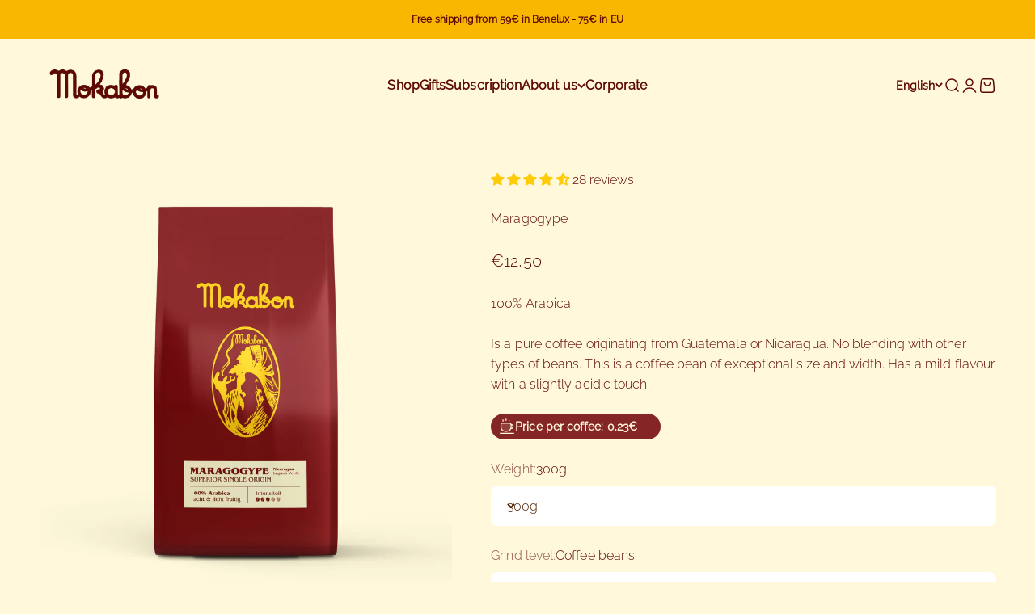

--- FILE ---
content_type: text/html; charset=utf-8
request_url: https://mokabon.myshopify.com/en/products/maragogype-koffiebonen?shpxid=af624565-e8c9-4534-b5f3-949428449765
body_size: 62795
content:















<!doctype html>

<html lang="en" dir="ltr">
  <head>
 
<meta charset="utf-8">
    <meta name="viewport" content="width=device-width, initial-scale=1.0, height=device-height, minimum-scale=1.0, maximum-scale=1.0">
    <meta name="theme-color" content="#fff8da">

    <title>Maragogype Coffee Beans | Mokabon 100% Artisanal Coffee Blends</title><meta name="description" content="100% ArabicaIs a pure coffee originating from Guatemala or Nicaragua. No blending with other types of beans. This is a coffee bean of exceptional size and width. Has a mild flavour with a slightly acidic touch."><link rel="canonical" href="https://mokabon.be/en/products/maragogype-koffiebonen"><link rel="shortcut icon" href="//mokabon.myshopify.com/cdn/shop/files/LOGO_mokabon.png?v=1748942070&width=96">
      <link rel="apple-touch-icon" href="//mokabon.myshopify.com/cdn/shop/files/LOGO_mokabon.png?v=1748942070&width=180"><link rel="preconnect" href="https://cdn.shopify.com">
    <link rel="preconnect" href="https://fonts.shopifycdn.com" crossorigin>
    <link rel="dns-prefetch" href="https://productreviews.shopifycdn.com"><link rel="preload" href="//mokabon.myshopify.com/cdn/fonts/taviraj/taviraj_n4.2584cfb6ad9df7e1b7c6683a8fa247775de90828.woff2" as="font" type="font/woff2" crossorigin><link rel="preload" href="//mokabon.myshopify.com/cdn/fonts/raleway/raleway_n3.8b41f9f76b3ea43a64923d0e171aec8d8d64ca51.woff2" as="font" type="font/woff2" crossorigin><meta property="og:type" content="product">
  <meta property="og:title" content="Maragogype">
  <meta property="product:price:amount" content="12,50">
  <meta property="product:price:currency" content="EUR">
  <meta property="product:availability" content="in stock"><meta property="og:image" content="http://mokabon.myshopify.com/cdn/shop/files/Maragogype.jpg?v=1750497281&width=2048">
  <meta property="og:image:secure_url" content="https://mokabon.myshopify.com/cdn/shop/files/Maragogype.jpg?v=1750497281&width=2048">
  <meta property="og:image:width" content="2328">
  <meta property="og:image:height" content="2328"><meta property="og:description" content="100% ArabicaIs a pure coffee originating from Guatemala or Nicaragua. No blending with other types of beans. This is a coffee bean of exceptional size and width. Has a mild flavour with a slightly acidic touch."><meta property="og:url" content="https://mokabon.be/en/products/maragogype-koffiebonen">
<meta property="og:site_name" content="mokabon"><meta name="twitter:card" content="summary"><meta name="twitter:title" content="Maragogype">
  <meta name="twitter:description" content="100% ArabicaIs a pure coffee originating from Guatemala or Nicaragua. No blending with other types of beans. This is a coffee bean of exceptional size and width. Has a mild flavour with a slightly acidic touch."><meta name="twitter:image" content="https://mokabon.myshopify.com/cdn/shop/files/Maragogype.jpg?crop=center&height=1200&v=1750497281&width=1200">
  <meta name="twitter:image:alt" content=""><script async crossorigin fetchpriority="high" src="/cdn/shopifycloud/importmap-polyfill/es-modules-shim.2.4.0.js"></script>
<script type="application/ld+json">{"@context":"http:\/\/schema.org\/","@id":"\/en\/products\/maragogype-koffiebonen#product","@type":"ProductGroup","brand":{"@type":"Brand","name":"mokabon"},"category":"Coffee Beans \u0026 Ground Coffee","description":"100% ArabicaIs a pure coffee originating from Guatemala or Nicaragua. No blending with other types of beans. This is a coffee bean of exceptional size and width. Has a mild flavour with a slightly acidic touch.","hasVariant":[{"@id":"\/en\/products\/maragogype-koffiebonen?variant=37461096300710#variant","@type":"Product","image":"https:\/\/mokabon.myshopify.com\/cdn\/shop\/files\/Maragogype.jpg?v=1750497281\u0026width=1920","name":"Maragogype - 300g \/ Coffee beans","offers":{"@id":"\/en\/products\/maragogype-koffiebonen?variant=37461096300710#offer","@type":"Offer","availability":"http:\/\/schema.org\/InStock","price":"12.50","priceCurrency":"EUR","url":"https:\/\/mokabon.be\/en\/products\/maragogype-koffiebonen?variant=37461096300710"}},{"@id":"\/en\/products\/maragogype-koffiebonen?variant=37461096333478#variant","@type":"Product","image":"https:\/\/mokabon.myshopify.com\/cdn\/shop\/files\/Maragogype.jpg?v=1750497281\u0026width=1920","name":"Maragogype - 300g \/ Espresso grind","offers":{"@id":"\/en\/products\/maragogype-koffiebonen?variant=37461096333478#offer","@type":"Offer","availability":"http:\/\/schema.org\/InStock","price":"12.50","priceCurrency":"EUR","url":"https:\/\/mokabon.be\/en\/products\/maragogype-koffiebonen?variant=37461096333478"}},{"@id":"\/en\/products\/maragogype-koffiebonen?variant=37461096366246#variant","@type":"Product","image":"https:\/\/mokabon.myshopify.com\/cdn\/shop\/files\/Maragogype.jpg?v=1750497281\u0026width=1920","name":"Maragogype - 300g \/ Fine grind (Filter \/ Aeropress)","offers":{"@id":"\/en\/products\/maragogype-koffiebonen?variant=37461096366246#offer","@type":"Offer","availability":"http:\/\/schema.org\/InStock","price":"12.50","priceCurrency":"EUR","url":"https:\/\/mokabon.be\/en\/products\/maragogype-koffiebonen?variant=37461096366246"}},{"@id":"\/en\/products\/maragogype-koffiebonen?variant=37461096399014#variant","@type":"Product","image":"https:\/\/mokabon.myshopify.com\/cdn\/shop\/files\/Maragogype.jpg?v=1750497281\u0026width=1920","name":"Maragogype - 300g \/ Coarse grind","offers":{"@id":"\/en\/products\/maragogype-koffiebonen?variant=37461096399014#offer","@type":"Offer","availability":"http:\/\/schema.org\/InStock","price":"12.50","priceCurrency":"EUR","url":"https:\/\/mokabon.be\/en\/products\/maragogype-koffiebonen?variant=37461096399014"}},{"@id":"\/en\/products\/maragogype-koffiebonen?variant=37461096562854#variant","@type":"Product","image":"https:\/\/mokabon.myshopify.com\/cdn\/shop\/files\/Maragogype.jpg?v=1750497281\u0026width=1920","name":"Maragogype - 1kg \/ Coffee beans","offers":{"@id":"\/en\/products\/maragogype-koffiebonen?variant=37461096562854#offer","@type":"Offer","availability":"http:\/\/schema.org\/InStock","price":"38.60","priceCurrency":"EUR","url":"https:\/\/mokabon.be\/en\/products\/maragogype-koffiebonen?variant=37461096562854"}},{"@id":"\/en\/products\/maragogype-koffiebonen?variant=37461096595622#variant","@type":"Product","image":"https:\/\/mokabon.myshopify.com\/cdn\/shop\/files\/Maragogype.jpg?v=1750497281\u0026width=1920","name":"Maragogype - 1kg \/ Espresso grind","offers":{"@id":"\/en\/products\/maragogype-koffiebonen?variant=37461096595622#offer","@type":"Offer","availability":"http:\/\/schema.org\/InStock","price":"38.60","priceCurrency":"EUR","url":"https:\/\/mokabon.be\/en\/products\/maragogype-koffiebonen?variant=37461096595622"}},{"@id":"\/en\/products\/maragogype-koffiebonen?variant=37461096628390#variant","@type":"Product","image":"https:\/\/mokabon.myshopify.com\/cdn\/shop\/files\/Maragogype.jpg?v=1750497281\u0026width=1920","name":"Maragogype - 1kg \/ Fine grind (Filter \/ Aeropress)","offers":{"@id":"\/en\/products\/maragogype-koffiebonen?variant=37461096628390#offer","@type":"Offer","availability":"http:\/\/schema.org\/InStock","price":"38.60","priceCurrency":"EUR","url":"https:\/\/mokabon.be\/en\/products\/maragogype-koffiebonen?variant=37461096628390"}},{"@id":"\/en\/products\/maragogype-koffiebonen?variant=37461096661158#variant","@type":"Product","image":"https:\/\/mokabon.myshopify.com\/cdn\/shop\/files\/Maragogype.jpg?v=1750497281\u0026width=1920","name":"Maragogype - 1kg \/ Coarse grind","offers":{"@id":"\/en\/products\/maragogype-koffiebonen?variant=37461096661158#offer","@type":"Offer","availability":"http:\/\/schema.org\/InStock","price":"38.60","priceCurrency":"EUR","url":"https:\/\/mokabon.be\/en\/products\/maragogype-koffiebonen?variant=37461096661158"}}],"name":"Maragogype","productGroupID":"6050724675750","url":"https:\/\/mokabon.be\/en\/products\/maragogype-koffiebonen"}</script><script type="application/ld+json">
  {
    "@context": "https://schema.org",
    "@type": "BreadcrumbList",
    "itemListElement": [{
        "@type": "ListItem",
        "position": 1,
        "name": "Home",
        "item": "https://mokabon.be"
      },{
            "@type": "ListItem",
            "position": 2,
            "name": "Maragogype",
            "item": "https://mokabon.be/en/products/maragogype-koffiebonen"
          }]
  }
</script><style>/* Typography (heading) */
  @font-face {
  font-family: Taviraj;
  font-weight: 400;
  font-style: normal;
  font-display: fallback;
  src: url("//mokabon.myshopify.com/cdn/fonts/taviraj/taviraj_n4.2584cfb6ad9df7e1b7c6683a8fa247775de90828.woff2") format("woff2"),
       url("//mokabon.myshopify.com/cdn/fonts/taviraj/taviraj_n4.44c623dd1c3a06035ef245454350efbddcd128b9.woff") format("woff");
}

@font-face {
  font-family: Taviraj;
  font-weight: 400;
  font-style: italic;
  font-display: fallback;
  src: url("//mokabon.myshopify.com/cdn/fonts/taviraj/taviraj_i4.e87d1939c995fb49009ae0a8d8b0abd6c620b58c.woff2") format("woff2"),
       url("//mokabon.myshopify.com/cdn/fonts/taviraj/taviraj_i4.8d3c1594c52f9dde78d5c578b096505288c5e1cb.woff") format("woff");
}

/* Typography (body) */
  @font-face {
  font-family: Raleway;
  font-weight: 300;
  font-style: normal;
  font-display: fallback;
  src: url("//mokabon.myshopify.com/cdn/fonts/raleway/raleway_n3.8b41f9f76b3ea43a64923d0e171aec8d8d64ca51.woff2") format("woff2"),
       url("//mokabon.myshopify.com/cdn/fonts/raleway/raleway_n3.0f52cef63575e7aefb853e37056ce58cecface1a.woff") format("woff");
}

@font-face {
  font-family: Raleway;
  font-weight: 300;
  font-style: italic;
  font-display: fallback;
  src: url("//mokabon.myshopify.com/cdn/fonts/raleway/raleway_i3.732a842f1e4ed33e866d15a6a2d610cca4357b52.woff2") format("woff2"),
       url("//mokabon.myshopify.com/cdn/fonts/raleway/raleway_i3.0408a5932dd3b98d37ef870ff904abe87b8fc722.woff") format("woff");
}

@font-face {
  font-family: Raleway;
  font-weight: 400;
  font-style: normal;
  font-display: fallback;
  src: url("//mokabon.myshopify.com/cdn/fonts/raleway/raleway_n4.2c76ddd103ff0f30b1230f13e160330ff8b2c68a.woff2") format("woff2"),
       url("//mokabon.myshopify.com/cdn/fonts/raleway/raleway_n4.c057757dddc39994ad5d9c9f58e7c2c2a72359a9.woff") format("woff");
}

@font-face {
  font-family: Raleway;
  font-weight: 400;
  font-style: italic;
  font-display: fallback;
  src: url("//mokabon.myshopify.com/cdn/fonts/raleway/raleway_i4.aaa73a72f55a5e60da3e9a082717e1ed8f22f0a2.woff2") format("woff2"),
       url("//mokabon.myshopify.com/cdn/fonts/raleway/raleway_i4.650670cc243082f8988ecc5576b6d613cfd5a8ee.woff") format("woff");
}

:root {
    /**
     * ---------------------------------------------------------------------
     * SPACING VARIABLES
     *
     * We are using a spacing inspired from frameworks like Tailwind CSS.
     * ---------------------------------------------------------------------
     */
    --spacing-0-5: 0.125rem; /* 2px */
    --spacing-1: 0.25rem; /* 4px */
    --spacing-1-5: 0.375rem; /* 6px */
    --spacing-2: 0.5rem; /* 8px */
    --spacing-2-5: 0.625rem; /* 10px */
    --spacing-3: 0.75rem; /* 12px */
    --spacing-3-5: 0.875rem; /* 14px */
    --spacing-4: 1rem; /* 16px */
    --spacing-4-5: 1.125rem; /* 18px */
    --spacing-5: 1.25rem; /* 20px */
    --spacing-5-5: 1.375rem; /* 22px */
    --spacing-6: 1.5rem; /* 24px */
    --spacing-6-5: 1.625rem; /* 26px */
    --spacing-7: 1.75rem; /* 28px */
    --spacing-7-5: 1.875rem; /* 30px */
    --spacing-8: 2rem; /* 32px */
    --spacing-8-5: 2.125rem; /* 34px */
    --spacing-9: 2.25rem; /* 36px */
    --spacing-9-5: 2.375rem; /* 38px */
    --spacing-10: 2.5rem; /* 40px */
    --spacing-11: 2.75rem; /* 44px */
    --spacing-12: 3rem; /* 48px */
    --spacing-14: 3.5rem; /* 56px */
    --spacing-16: 4rem; /* 64px */
    --spacing-18: 4.5rem; /* 72px */
    --spacing-20: 5rem; /* 80px */
    --spacing-24: 6rem; /* 96px */
    --spacing-28: 7rem; /* 112px */
    --spacing-32: 8rem; /* 128px */
    --spacing-36: 9rem; /* 144px */
    --spacing-40: 10rem; /* 160px */
    --spacing-44: 11rem; /* 176px */
    --spacing-48: 12rem; /* 192px */
    --spacing-52: 13rem; /* 208px */
    --spacing-56: 14rem; /* 224px */
    --spacing-60: 15rem; /* 240px */
    --spacing-64: 16rem; /* 256px */
    --spacing-72: 18rem; /* 288px */
    --spacing-80: 20rem; /* 320px */
    --spacing-96: 24rem; /* 384px */

    /* Container */
    --container-max-width: 1440px;
    --container-narrow-max-width: 1190px;
    --container-gutter: var(--spacing-5);
    --section-outer-spacing-block: var(--spacing-10);
    --section-inner-max-spacing-block: var(--spacing-9);
    --section-inner-spacing-inline: var(--container-gutter);
    --section-stack-spacing-block: var(--spacing-8);

    /* Grid gutter */
    --grid-gutter: var(--spacing-5);

    /* Product list settings */
    --product-list-row-gap: var(--spacing-8);
    --product-list-column-gap: var(--grid-gutter);

    /* Form settings */
    --input-gap: var(--spacing-2);
    --input-height: 2.625rem;
    --input-padding-inline: var(--spacing-4);

    /* Other sizes */
    --sticky-area-height: calc(var(--sticky-announcement-bar-enabled, 0) * var(--announcement-bar-height, 0px) + var(--sticky-header-enabled, 0) * var(--header-height, 0px));

    /* RTL support */
    --transform-logical-flip: 1;
    --transform-origin-start: left;
    --transform-origin-end: right;

    /**
     * ---------------------------------------------------------------------
     * TYPOGRAPHY
     * ---------------------------------------------------------------------
     */

    /* Font properties */
    --heading-font-family: Taviraj, serif;
    --heading-font-weight: 400;
    --heading-font-style: normal;
    --heading-text-transform: normal;
    --heading-letter-spacing: 0.01em;
    --text-font-family: Raleway, sans-serif;
    --text-font-weight: 300;
    --text-font-style: normal;
    --text-letter-spacing: 0.005em;

    /* Font sizes */
    --text-h0: 2.75rem;
    --text-h1: 2rem;
    --text-h2: 1.75rem;
    --text-h3: 1.375rem;
    --text-h4: 1.125rem;
    --text-h5: 1.125rem;
    --text-h6: 1rem;
    --text-xs: 0.6875rem;
    --text-sm: 0.75rem;
    --text-base: 0.875rem;
    --text-lg: 1.125rem;

    /**
     * ---------------------------------------------------------------------
     * COLORS
     * ---------------------------------------------------------------------
     */

    /* Color settings */--accent: 255 203 4;
    --text-primary: 94 9 1;
    --background-primary: 255 248 218;
    --dialog-background: 255 245 204;
    --border-color: var(--text-color, var(--text-primary)) / 0.12;

    /* Button colors */
    --button-background-primary: 255 203 4;
    --button-text-primary: 94 9 1;
    --button-background-secondary: 94 9 1;
    --button-text-secondary: 255 248 218;

    /* Status colors */
    --success-background: 255 249 225;
    --success-text: 255 203 4;
    --warning-background: 255 249 225;
    --warning-text: 255 203 4;
    --error-background: 254 231 231;
    --error-text: 248 58 58;

    /* Product colors */
    --on-sale-text: 249 183 0;
    --on-sale-badge-background: 249 183 0;
    --on-sale-badge-text: 0 0 0;
    --sold-out-badge-background: 94 9 1;
    --sold-out-badge-text: 255 255 255;
    --primary-badge-background: 249 183 0;
    --primary-badge-text: 0 0 0;
    --star-color: 249 183 0;
    --product-card-background: 255 248 218;
    --product-card-text: 94 9 1;

    /* Header colors */
    --header-background: 255 248 218;
    --header-text: 94 9 1;

    /* Footer colors */
    --footer-background: 94 9 1;
    --footer-text: 241 218 158;

    /* Rounded variables (used for border radius) */
    --rounded-xs: 0.25rem;
    --rounded-sm: 0.3125rem;
    --rounded: 0.625rem;
    --rounded-lg: 1.25rem;
    --rounded-full: 9999px;

    --rounded-button: 3.75rem;
    --rounded-input: 0.5rem;

    /* Box shadow */
    --shadow-sm: 0 2px 8px rgb(var(--text-primary) / 0.0);
    --shadow: 0 5px 15px rgb(var(--text-primary) / 0.0);
    --shadow-md: 0 5px 30px rgb(var(--text-primary) / 0.0);
    --shadow-block: 0px 0px 50px rgb(var(--text-primary) / 0.0);

    /**
     * ---------------------------------------------------------------------
     * OTHER
     * ---------------------------------------------------------------------
     */

    --stagger-products-reveal-opacity: 0;
    --cursor-close-svg-url: url(//mokabon.myshopify.com/cdn/shop/t/20/assets/cursor-close.svg?v=147174565022153725511754039972);
    --cursor-zoom-in-svg-url: url(//mokabon.myshopify.com/cdn/shop/t/20/assets/cursor-zoom-in.svg?v=154953035094101115921754039972);
    --cursor-zoom-out-svg-url: url(//mokabon.myshopify.com/cdn/shop/t/20/assets/cursor-zoom-out.svg?v=16155520337305705181754039972);
    --checkmark-svg-url: url(//mokabon.myshopify.com/cdn/shop/t/20/assets/checkmark.svg?v=71192532764492438131754039972);
  }

  [dir="rtl"]:root {
    /* RTL support */
    --transform-logical-flip: -1;
    --transform-origin-start: right;
    --transform-origin-end: left;
  }

  @media screen and (min-width: 700px) {
    :root {
      /* Typography (font size) */
      --text-h0: 3.5rem;
      --text-h1: 2.5rem;
      --text-h2: 2rem;
      --text-h3: 1.625rem;
      --text-h4: 1.375rem;
      --text-h5: 1.125rem;
      --text-h6: 1rem;

      --text-xs: 0.75rem;
      --text-sm: 0.875rem;
      --text-base: 1.0rem;
      --text-lg: 1.25rem;

      /* Spacing */
      --container-gutter: 2rem;
      --section-outer-spacing-block: var(--spacing-14);
      --section-inner-max-spacing-block: var(--spacing-10);
      --section-inner-spacing-inline: var(--spacing-12);
      --section-stack-spacing-block: var(--spacing-12);

      /* Grid gutter */
      --grid-gutter: var(--spacing-6);

      /* Product list settings */
      --product-list-row-gap: var(--spacing-12);

      /* Form settings */
      --input-gap: 1rem;
      --input-height: 3.125rem;
      --input-padding-inline: var(--spacing-5);
    }
  }

  @media screen and (min-width: 1000px) {
    :root {
      /* Spacing settings */
      --container-gutter: var(--spacing-12);
      --section-outer-spacing-block: var(--spacing-16);
      --section-inner-max-spacing-block: var(--spacing-14);
      --section-inner-spacing-inline: var(--spacing-16);
      --section-stack-spacing-block: var(--spacing-12);
    }
  }

  @media screen and (min-width: 1150px) {
    :root {
      /* Spacing settings */
      --container-gutter: var(--spacing-12);
      --section-outer-spacing-block: var(--spacing-16);
      --section-inner-max-spacing-block: var(--spacing-14);
      --section-inner-spacing-inline: var(--spacing-16);
      --section-stack-spacing-block: var(--spacing-12);
    }
  }

  @media screen and (min-width: 1400px) {
    :root {
      /* Typography (font size) */
      --text-h0: 4.5rem;
      --text-h1: 3.5rem;
      --text-h2: 2.75rem;
      --text-h3: 2rem;
      --text-h4: 1.75rem;
      --text-h5: 1.375rem;
      --text-h6: 1.25rem;

      --section-outer-spacing-block: var(--spacing-20);
      --section-inner-max-spacing-block: var(--spacing-16);
      --section-inner-spacing-inline: var(--spacing-18);
    }
  }

  @media screen and (min-width: 1600px) {
    :root {
      --section-outer-spacing-block: var(--spacing-20);
      --section-inner-max-spacing-block: var(--spacing-18);
      --section-inner-spacing-inline: var(--spacing-20);
    }
  }

  /**
   * ---------------------------------------------------------------------
   * LIQUID DEPENDANT CSS
   *
   * Our main CSS is Liquid free, but some very specific features depend on
   * theme settings, so we have them here
   * ---------------------------------------------------------------------
   */@media screen and (pointer: fine) {
        /* The !important are for the Shopify Payment button to ensure we override the default from Shopify styles */
        .button:not([disabled]):not(.button--outline):hover, .btn:not([disabled]):hover, .shopify-payment-button__button--unbranded:not([disabled]):hover {
          background-color: transparent !important;
          color: rgb(var(--button-outline-color) / var(--button-background-opacity, 1)) !important;
          box-shadow: inset 0 0 0 2px currentColor !important;
        }

        .button--outline:not([disabled]):hover {
          background: rgb(var(--button-background));
          color: rgb(var(--button-text-color));
          box-shadow: inset 0 0 0 2px rgb(var(--button-background));
        }
      }</style><script>
  // This allows to expose several variables to the global scope, to be used in scripts
  window.themeVariables = {
    settings: {
      showPageTransition: null,
      staggerProductsApparition: true,
      reduceDrawerAnimation: false,
      reduceMenuAnimation: false,
      headingApparition: "split_rotation",
      pageType: "product",
      moneyFormat: "€{{amount_with_comma_separator}}",
      moneyWithCurrencyFormat: "€{{amount_with_comma_separator}} EUR",
      currencyCodeEnabled: false,
      cartType: "drawer",
      showDiscount: true,
      discountMode: "saving",
      pageBackground: "#fff8da",
      textColor: "#5e0901"
    },

    strings: {
      accessibilityClose: "Close",
      accessibilityNext: "Next",
      accessibilityPrevious: "Previous",
      closeGallery: "Close gallery",
      zoomGallery: "Zoom",
      errorGallery: "Image cannot be loaded",
      searchNoResults: "No results could be found.",
      addOrderNote: "Add order note",
      editOrderNote: "Edit order note",
      shippingEstimatorNoResults: "Sorry, we do not ship to your address.",
      shippingEstimatorOneResult: "There is one shipping rate for your address:",
      shippingEstimatorMultipleResults: "There are several shipping rates for your address:",
      shippingEstimatorError: "One or more error occurred while retrieving shipping rates:"
    },

    breakpoints: {
      'sm': 'screen and (min-width: 700px)',
      'md': 'screen and (min-width: 1000px)',
      'lg': 'screen and (min-width: 1150px)',
      'xl': 'screen and (min-width: 1400px)',

      'sm-max': 'screen and (max-width: 699px)',
      'md-max': 'screen and (max-width: 999px)',
      'lg-max': 'screen and (max-width: 1149px)',
      'xl-max': 'screen and (max-width: 1399px)'
    }
  };

  // For detecting native share
  document.documentElement.classList.add(`native-share--${navigator.share ? 'enabled' : 'disabled'}`);// We save the product ID in local storage to be eventually used for recently viewed section
    try {
      const recentlyViewedProducts = new Set(JSON.parse(localStorage.getItem('theme:recently-viewed-products') || '[]'));

      recentlyViewedProducts.delete(6050724675750); // Delete first to re-move the product
      recentlyViewedProducts.add(6050724675750);

      localStorage.setItem('theme:recently-viewed-products', JSON.stringify(Array.from(recentlyViewedProducts.values()).reverse()));
    } catch (e) {
      // Safari in private mode does not allow setting item, we silently fail
    }</script><script type="importmap">{
        "imports": {
          "vendor": "//mokabon.myshopify.com/cdn/shop/t/20/assets/vendor.min.js?v=166563502121812900551754039934",
          "theme": "//mokabon.myshopify.com/cdn/shop/t/20/assets/theme.js?v=23449326874515410531754039934",
          "photoswipe": "//mokabon.myshopify.com/cdn/shop/t/20/assets/photoswipe.min.js?v=13374349288281597431754039934"
        }
      }
    </script>

    <script type="module" src="//mokabon.myshopify.com/cdn/shop/t/20/assets/vendor.min.js?v=166563502121812900551754039934"></script>
    <script type="module" src="//mokabon.myshopify.com/cdn/shop/t/20/assets/theme.js?v=23449326874515410531754039934"></script>

    
  <script>window.performance && window.performance.mark && window.performance.mark('shopify.content_for_header.start');</script><meta name="google-site-verification" content="DezwGiGyg6VjpzeenU7gas7p1daBjLVV72przBUfzbA">
<meta name="facebook-domain-verification" content="k6qh7c9opq2eepmhwedabctsnnm8o2">
<meta id="shopify-digital-wallet" name="shopify-digital-wallet" content="/51720650918/digital_wallets/dialog">
<meta name="shopify-checkout-api-token" content="59c218f1b2f7b8c37d95254ee30397b1">
<meta id="in-context-paypal-metadata" data-shop-id="51720650918" data-venmo-supported="false" data-environment="production" data-locale="en_US" data-paypal-v4="true" data-currency="EUR">
<link rel="alternate" hreflang="x-default" href="https://mokabon.be/products/maragogype-koffiebonen">
<link rel="alternate" hreflang="nl" href="https://mokabon.be/products/maragogype-koffiebonen">
<link rel="alternate" hreflang="fr" href="https://mokabon.be/fr/products/grains-de-cafe-maragogype">
<link rel="alternate" hreflang="en" href="https://mokabon.be/en/products/maragogype-koffiebonen">
<link rel="alternate" type="application/json+oembed" href="https://mokabon.be/en/products/maragogype-koffiebonen.oembed">
<script async="async" src="/checkouts/internal/preloads.js?locale=en-BE"></script>
<link rel="preconnect" href="https://shop.app" crossorigin="anonymous">
<script async="async" src="https://shop.app/checkouts/internal/preloads.js?locale=en-BE&shop_id=51720650918" crossorigin="anonymous"></script>
<script id="shopify-features" type="application/json">{"accessToken":"59c218f1b2f7b8c37d95254ee30397b1","betas":["rich-media-storefront-analytics"],"domain":"mokabon.myshopify.com","predictiveSearch":true,"shopId":51720650918,"locale":"en"}</script>
<script>var Shopify = Shopify || {};
Shopify.shop = "mokabon.myshopify.com";
Shopify.locale = "en";
Shopify.currency = {"active":"EUR","rate":"1.0"};
Shopify.country = "BE";
Shopify.theme = {"name":"Updated copy of VOORLAATSTE EDIT (JOF VAT)","id":186036846941,"schema_name":"Impact","schema_version":"6.9.1","theme_store_id":1190,"role":"main"};
Shopify.theme.handle = "null";
Shopify.theme.style = {"id":null,"handle":null};
Shopify.cdnHost = "mokabon.myshopify.com/cdn";
Shopify.routes = Shopify.routes || {};
Shopify.routes.root = "/en/";</script>
<script type="module">!function(o){(o.Shopify=o.Shopify||{}).modules=!0}(window);</script>
<script>!function(o){function n(){var o=[];function n(){o.push(Array.prototype.slice.apply(arguments))}return n.q=o,n}var t=o.Shopify=o.Shopify||{};t.loadFeatures=n(),t.autoloadFeatures=n()}(window);</script>
<script>
  window.ShopifyPay = window.ShopifyPay || {};
  window.ShopifyPay.apiHost = "shop.app\/pay";
  window.ShopifyPay.redirectState = null;
</script>
<script id="shop-js-analytics" type="application/json">{"pageType":"product"}</script>
<script defer="defer" async type="module" src="//mokabon.myshopify.com/cdn/shopifycloud/shop-js/modules/v2/client.init-shop-cart-sync_BN7fPSNr.en.esm.js"></script>
<script defer="defer" async type="module" src="//mokabon.myshopify.com/cdn/shopifycloud/shop-js/modules/v2/chunk.common_Cbph3Kss.esm.js"></script>
<script defer="defer" async type="module" src="//mokabon.myshopify.com/cdn/shopifycloud/shop-js/modules/v2/chunk.modal_DKumMAJ1.esm.js"></script>
<script type="module">
  await import("//mokabon.myshopify.com/cdn/shopifycloud/shop-js/modules/v2/client.init-shop-cart-sync_BN7fPSNr.en.esm.js");
await import("//mokabon.myshopify.com/cdn/shopifycloud/shop-js/modules/v2/chunk.common_Cbph3Kss.esm.js");
await import("//mokabon.myshopify.com/cdn/shopifycloud/shop-js/modules/v2/chunk.modal_DKumMAJ1.esm.js");

  window.Shopify.SignInWithShop?.initShopCartSync?.({"fedCMEnabled":true,"windoidEnabled":true});

</script>
<script>
  window.Shopify = window.Shopify || {};
  if (!window.Shopify.featureAssets) window.Shopify.featureAssets = {};
  window.Shopify.featureAssets['shop-js'] = {"shop-cart-sync":["modules/v2/client.shop-cart-sync_CJVUk8Jm.en.esm.js","modules/v2/chunk.common_Cbph3Kss.esm.js","modules/v2/chunk.modal_DKumMAJ1.esm.js"],"init-fed-cm":["modules/v2/client.init-fed-cm_7Fvt41F4.en.esm.js","modules/v2/chunk.common_Cbph3Kss.esm.js","modules/v2/chunk.modal_DKumMAJ1.esm.js"],"init-shop-email-lookup-coordinator":["modules/v2/client.init-shop-email-lookup-coordinator_Cc088_bR.en.esm.js","modules/v2/chunk.common_Cbph3Kss.esm.js","modules/v2/chunk.modal_DKumMAJ1.esm.js"],"init-windoid":["modules/v2/client.init-windoid_hPopwJRj.en.esm.js","modules/v2/chunk.common_Cbph3Kss.esm.js","modules/v2/chunk.modal_DKumMAJ1.esm.js"],"shop-button":["modules/v2/client.shop-button_B0jaPSNF.en.esm.js","modules/v2/chunk.common_Cbph3Kss.esm.js","modules/v2/chunk.modal_DKumMAJ1.esm.js"],"shop-cash-offers":["modules/v2/client.shop-cash-offers_DPIskqss.en.esm.js","modules/v2/chunk.common_Cbph3Kss.esm.js","modules/v2/chunk.modal_DKumMAJ1.esm.js"],"shop-toast-manager":["modules/v2/client.shop-toast-manager_CK7RT69O.en.esm.js","modules/v2/chunk.common_Cbph3Kss.esm.js","modules/v2/chunk.modal_DKumMAJ1.esm.js"],"init-shop-cart-sync":["modules/v2/client.init-shop-cart-sync_BN7fPSNr.en.esm.js","modules/v2/chunk.common_Cbph3Kss.esm.js","modules/v2/chunk.modal_DKumMAJ1.esm.js"],"init-customer-accounts-sign-up":["modules/v2/client.init-customer-accounts-sign-up_CfPf4CXf.en.esm.js","modules/v2/client.shop-login-button_DeIztwXF.en.esm.js","modules/v2/chunk.common_Cbph3Kss.esm.js","modules/v2/chunk.modal_DKumMAJ1.esm.js"],"pay-button":["modules/v2/client.pay-button_CgIwFSYN.en.esm.js","modules/v2/chunk.common_Cbph3Kss.esm.js","modules/v2/chunk.modal_DKumMAJ1.esm.js"],"init-customer-accounts":["modules/v2/client.init-customer-accounts_DQ3x16JI.en.esm.js","modules/v2/client.shop-login-button_DeIztwXF.en.esm.js","modules/v2/chunk.common_Cbph3Kss.esm.js","modules/v2/chunk.modal_DKumMAJ1.esm.js"],"avatar":["modules/v2/client.avatar_BTnouDA3.en.esm.js"],"init-shop-for-new-customer-accounts":["modules/v2/client.init-shop-for-new-customer-accounts_CsZy_esa.en.esm.js","modules/v2/client.shop-login-button_DeIztwXF.en.esm.js","modules/v2/chunk.common_Cbph3Kss.esm.js","modules/v2/chunk.modal_DKumMAJ1.esm.js"],"shop-follow-button":["modules/v2/client.shop-follow-button_BRMJjgGd.en.esm.js","modules/v2/chunk.common_Cbph3Kss.esm.js","modules/v2/chunk.modal_DKumMAJ1.esm.js"],"checkout-modal":["modules/v2/client.checkout-modal_B9Drz_yf.en.esm.js","modules/v2/chunk.common_Cbph3Kss.esm.js","modules/v2/chunk.modal_DKumMAJ1.esm.js"],"shop-login-button":["modules/v2/client.shop-login-button_DeIztwXF.en.esm.js","modules/v2/chunk.common_Cbph3Kss.esm.js","modules/v2/chunk.modal_DKumMAJ1.esm.js"],"lead-capture":["modules/v2/client.lead-capture_DXYzFM3R.en.esm.js","modules/v2/chunk.common_Cbph3Kss.esm.js","modules/v2/chunk.modal_DKumMAJ1.esm.js"],"shop-login":["modules/v2/client.shop-login_CA5pJqmO.en.esm.js","modules/v2/chunk.common_Cbph3Kss.esm.js","modules/v2/chunk.modal_DKumMAJ1.esm.js"],"payment-terms":["modules/v2/client.payment-terms_BxzfvcZJ.en.esm.js","modules/v2/chunk.common_Cbph3Kss.esm.js","modules/v2/chunk.modal_DKumMAJ1.esm.js"]};
</script>
<script>(function() {
  var isLoaded = false;
  function asyncLoad() {
    if (isLoaded) return;
    isLoaded = true;
    var urls = ["https:\/\/cdn.shopify.com\/s\/files\/1\/0517\/2065\/0918\/t\/2\/assets\/pop_51720650918.js?v=1673001227\u0026shop=mokabon.myshopify.com","https:\/\/cdn-app.sealsubscriptions.com\/shopify\/public\/js\/sealsubscriptions.js?shop=mokabon.myshopify.com","https:\/\/widgets.automizely.com\/loyalty\/v1\/main.js?connection_id=600fc60745da4be9a606a42fa0ada18f\u0026mapped_org_id=e0caa54ae6249185b94f290c1e66046d_v1\u0026shop=mokabon.myshopify.com","https:\/\/cdn.shopify.com\/s\/files\/1\/0875\/2064\/files\/spinstudio-front2-1.0.0.min.js?shop=mokabon.myshopify.com","https:\/\/admin.revenuehunt.com\/embed.js?shop=mokabon.myshopify.com","https:\/\/na.shgcdn3.com\/pixel-collector.js?shop=mokabon.myshopify.com"];
    for (var i = 0; i < urls.length; i++) {
      var s = document.createElement('script');
      s.type = 'text/javascript';
      s.async = true;
      s.src = urls[i];
      var x = document.getElementsByTagName('script')[0];
      x.parentNode.insertBefore(s, x);
    }
  };
  if(window.attachEvent) {
    window.attachEvent('onload', asyncLoad);
  } else {
    window.addEventListener('load', asyncLoad, false);
  }
})();</script>
<script id="__st">var __st={"a":51720650918,"offset":3600,"reqid":"7402130e-f91b-4fea-bcc5-9b81f8a5a5a5-1769830355","pageurl":"mokabon.myshopify.com\/en\/products\/maragogype-koffiebonen?shpxid=af624565-e8c9-4534-b5f3-949428449765","u":"e48f49db6e59","p":"product","rtyp":"product","rid":6050724675750};</script>
<script>window.ShopifyPaypalV4VisibilityTracking = true;</script>
<script id="captcha-bootstrap">!function(){'use strict';const t='contact',e='account',n='new_comment',o=[[t,t],['blogs',n],['comments',n],[t,'customer']],c=[[e,'customer_login'],[e,'guest_login'],[e,'recover_customer_password'],[e,'create_customer']],r=t=>t.map((([t,e])=>`form[action*='/${t}']:not([data-nocaptcha='true']) input[name='form_type'][value='${e}']`)).join(','),a=t=>()=>t?[...document.querySelectorAll(t)].map((t=>t.form)):[];function s(){const t=[...o],e=r(t);return a(e)}const i='password',u='form_key',d=['recaptcha-v3-token','g-recaptcha-response','h-captcha-response',i],f=()=>{try{return window.sessionStorage}catch{return}},m='__shopify_v',_=t=>t.elements[u];function p(t,e,n=!1){try{const o=window.sessionStorage,c=JSON.parse(o.getItem(e)),{data:r}=function(t){const{data:e,action:n}=t;return t[m]||n?{data:e,action:n}:{data:t,action:n}}(c);for(const[e,n]of Object.entries(r))t.elements[e]&&(t.elements[e].value=n);n&&o.removeItem(e)}catch(o){console.error('form repopulation failed',{error:o})}}const l='form_type',E='cptcha';function T(t){t.dataset[E]=!0}const w=window,h=w.document,L='Shopify',v='ce_forms',y='captcha';let A=!1;((t,e)=>{const n=(g='f06e6c50-85a8-45c8-87d0-21a2b65856fe',I='https://cdn.shopify.com/shopifycloud/storefront-forms-hcaptcha/ce_storefront_forms_captcha_hcaptcha.v1.5.2.iife.js',D={infoText:'Protected by hCaptcha',privacyText:'Privacy',termsText:'Terms'},(t,e,n)=>{const o=w[L][v],c=o.bindForm;if(c)return c(t,g,e,D).then(n);var r;o.q.push([[t,g,e,D],n]),r=I,A||(h.body.append(Object.assign(h.createElement('script'),{id:'captcha-provider',async:!0,src:r})),A=!0)});var g,I,D;w[L]=w[L]||{},w[L][v]=w[L][v]||{},w[L][v].q=[],w[L][y]=w[L][y]||{},w[L][y].protect=function(t,e){n(t,void 0,e),T(t)},Object.freeze(w[L][y]),function(t,e,n,w,h,L){const[v,y,A,g]=function(t,e,n){const i=e?o:[],u=t?c:[],d=[...i,...u],f=r(d),m=r(i),_=r(d.filter((([t,e])=>n.includes(e))));return[a(f),a(m),a(_),s()]}(w,h,L),I=t=>{const e=t.target;return e instanceof HTMLFormElement?e:e&&e.form},D=t=>v().includes(t);t.addEventListener('submit',(t=>{const e=I(t);if(!e)return;const n=D(e)&&!e.dataset.hcaptchaBound&&!e.dataset.recaptchaBound,o=_(e),c=g().includes(e)&&(!o||!o.value);(n||c)&&t.preventDefault(),c&&!n&&(function(t){try{if(!f())return;!function(t){const e=f();if(!e)return;const n=_(t);if(!n)return;const o=n.value;o&&e.removeItem(o)}(t);const e=Array.from(Array(32),(()=>Math.random().toString(36)[2])).join('');!function(t,e){_(t)||t.append(Object.assign(document.createElement('input'),{type:'hidden',name:u})),t.elements[u].value=e}(t,e),function(t,e){const n=f();if(!n)return;const o=[...t.querySelectorAll(`input[type='${i}']`)].map((({name:t})=>t)),c=[...d,...o],r={};for(const[a,s]of new FormData(t).entries())c.includes(a)||(r[a]=s);n.setItem(e,JSON.stringify({[m]:1,action:t.action,data:r}))}(t,e)}catch(e){console.error('failed to persist form',e)}}(e),e.submit())}));const S=(t,e)=>{t&&!t.dataset[E]&&(n(t,e.some((e=>e===t))),T(t))};for(const o of['focusin','change'])t.addEventListener(o,(t=>{const e=I(t);D(e)&&S(e,y())}));const B=e.get('form_key'),M=e.get(l),P=B&&M;t.addEventListener('DOMContentLoaded',(()=>{const t=y();if(P)for(const e of t)e.elements[l].value===M&&p(e,B);[...new Set([...A(),...v().filter((t=>'true'===t.dataset.shopifyCaptcha))])].forEach((e=>S(e,t)))}))}(h,new URLSearchParams(w.location.search),n,t,e,['guest_login'])})(!0,!0)}();</script>
<script integrity="sha256-4kQ18oKyAcykRKYeNunJcIwy7WH5gtpwJnB7kiuLZ1E=" data-source-attribution="shopify.loadfeatures" defer="defer" src="//mokabon.myshopify.com/cdn/shopifycloud/storefront/assets/storefront/load_feature-a0a9edcb.js" crossorigin="anonymous"></script>
<script crossorigin="anonymous" defer="defer" src="//mokabon.myshopify.com/cdn/shopifycloud/storefront/assets/shopify_pay/storefront-65b4c6d7.js?v=20250812"></script>
<script data-source-attribution="shopify.dynamic_checkout.dynamic.init">var Shopify=Shopify||{};Shopify.PaymentButton=Shopify.PaymentButton||{isStorefrontPortableWallets:!0,init:function(){window.Shopify.PaymentButton.init=function(){};var t=document.createElement("script");t.src="https://mokabon.myshopify.com/cdn/shopifycloud/portable-wallets/latest/portable-wallets.en.js",t.type="module",document.head.appendChild(t)}};
</script>
<script data-source-attribution="shopify.dynamic_checkout.buyer_consent">
  function portableWalletsHideBuyerConsent(e){var t=document.getElementById("shopify-buyer-consent"),n=document.getElementById("shopify-subscription-policy-button");t&&n&&(t.classList.add("hidden"),t.setAttribute("aria-hidden","true"),n.removeEventListener("click",e))}function portableWalletsShowBuyerConsent(e){var t=document.getElementById("shopify-buyer-consent"),n=document.getElementById("shopify-subscription-policy-button");t&&n&&(t.classList.remove("hidden"),t.removeAttribute("aria-hidden"),n.addEventListener("click",e))}window.Shopify?.PaymentButton&&(window.Shopify.PaymentButton.hideBuyerConsent=portableWalletsHideBuyerConsent,window.Shopify.PaymentButton.showBuyerConsent=portableWalletsShowBuyerConsent);
</script>
<script data-source-attribution="shopify.dynamic_checkout.cart.bootstrap">document.addEventListener("DOMContentLoaded",(function(){function t(){return document.querySelector("shopify-accelerated-checkout-cart, shopify-accelerated-checkout")}if(t())Shopify.PaymentButton.init();else{new MutationObserver((function(e,n){t()&&(Shopify.PaymentButton.init(),n.disconnect())})).observe(document.body,{childList:!0,subtree:!0})}}));
</script>
<script id='scb4127' type='text/javascript' async='' src='https://mokabon.myshopify.com/cdn/shopifycloud/privacy-banner/storefront-banner.js'></script><link id="shopify-accelerated-checkout-styles" rel="stylesheet" media="screen" href="https://mokabon.myshopify.com/cdn/shopifycloud/portable-wallets/latest/accelerated-checkout-backwards-compat.css" crossorigin="anonymous">
<style id="shopify-accelerated-checkout-cart">
        #shopify-buyer-consent {
  margin-top: 1em;
  display: inline-block;
  width: 100%;
}

#shopify-buyer-consent.hidden {
  display: none;
}

#shopify-subscription-policy-button {
  background: none;
  border: none;
  padding: 0;
  text-decoration: underline;
  font-size: inherit;
  cursor: pointer;
}

#shopify-subscription-policy-button::before {
  box-shadow: none;
}

      </style>

<script>window.performance && window.performance.mark && window.performance.mark('shopify.content_for_header.end');</script>
  





  <script type="text/javascript">
    
      window.__shgMoneyFormat = window.__shgMoneyFormat || {"AED":{"currency":"AED","currency_symbol":"د.إ","currency_symbol_location":"left","decimal_places":2,"decimal_separator":",","thousands_separator":"."},"AFN":{"currency":"AFN","currency_symbol":"؋","currency_symbol_location":"left","decimal_places":2,"decimal_separator":",","thousands_separator":"."},"ALL":{"currency":"ALL","currency_symbol":"L","currency_symbol_location":"left","decimal_places":2,"decimal_separator":",","thousands_separator":"."},"AMD":{"currency":"AMD","currency_symbol":"դր.","currency_symbol_location":"left","decimal_places":2,"decimal_separator":",","thousands_separator":"."},"ANG":{"currency":"ANG","currency_symbol":"ƒ","currency_symbol_location":"left","decimal_places":2,"decimal_separator":",","thousands_separator":"."},"AUD":{"currency":"AUD","currency_symbol":"$","currency_symbol_location":"left","decimal_places":2,"decimal_separator":",","thousands_separator":"."},"AWG":{"currency":"AWG","currency_symbol":"ƒ","currency_symbol_location":"left","decimal_places":2,"decimal_separator":",","thousands_separator":"."},"AZN":{"currency":"AZN","currency_symbol":"₼","currency_symbol_location":"left","decimal_places":2,"decimal_separator":",","thousands_separator":"."},"BAM":{"currency":"BAM","currency_symbol":"КМ","currency_symbol_location":"left","decimal_places":2,"decimal_separator":",","thousands_separator":"."},"BBD":{"currency":"BBD","currency_symbol":"$","currency_symbol_location":"left","decimal_places":2,"decimal_separator":",","thousands_separator":"."},"BDT":{"currency":"BDT","currency_symbol":"৳","currency_symbol_location":"left","decimal_places":2,"decimal_separator":",","thousands_separator":"."},"BIF":{"currency":"BIF","currency_symbol":"Fr","currency_symbol_location":"left","decimal_places":2,"decimal_separator":",","thousands_separator":"."},"BND":{"currency":"BND","currency_symbol":"$","currency_symbol_location":"left","decimal_places":2,"decimal_separator":",","thousands_separator":"."},"BOB":{"currency":"BOB","currency_symbol":"Bs.","currency_symbol_location":"left","decimal_places":2,"decimal_separator":",","thousands_separator":"."},"BSD":{"currency":"BSD","currency_symbol":"$","currency_symbol_location":"left","decimal_places":2,"decimal_separator":",","thousands_separator":"."},"BWP":{"currency":"BWP","currency_symbol":"P","currency_symbol_location":"left","decimal_places":2,"decimal_separator":",","thousands_separator":"."},"BZD":{"currency":"BZD","currency_symbol":"$","currency_symbol_location":"left","decimal_places":2,"decimal_separator":",","thousands_separator":"."},"CAD":{"currency":"CAD","currency_symbol":"$","currency_symbol_location":"left","decimal_places":2,"decimal_separator":",","thousands_separator":"."},"CDF":{"currency":"CDF","currency_symbol":"Fr","currency_symbol_location":"left","decimal_places":2,"decimal_separator":",","thousands_separator":"."},"CHF":{"currency":"CHF","currency_symbol":"CHF","currency_symbol_location":"left","decimal_places":2,"decimal_separator":",","thousands_separator":"."},"CNY":{"currency":"CNY","currency_symbol":"¥","currency_symbol_location":"left","decimal_places":2,"decimal_separator":",","thousands_separator":"."},"CRC":{"currency":"CRC","currency_symbol":"₡","currency_symbol_location":"left","decimal_places":2,"decimal_separator":",","thousands_separator":"."},"CVE":{"currency":"CVE","currency_symbol":"$","currency_symbol_location":"left","decimal_places":2,"decimal_separator":",","thousands_separator":"."},"CZK":{"currency":"CZK","currency_symbol":"Kč","currency_symbol_location":"left","decimal_places":2,"decimal_separator":",","thousands_separator":"."},"DJF":{"currency":"DJF","currency_symbol":"Fdj","currency_symbol_location":"left","decimal_places":2,"decimal_separator":",","thousands_separator":"."},"DKK":{"currency":"DKK","currency_symbol":"kr.","currency_symbol_location":"left","decimal_places":2,"decimal_separator":",","thousands_separator":"."},"DOP":{"currency":"DOP","currency_symbol":"$","currency_symbol_location":"left","decimal_places":2,"decimal_separator":",","thousands_separator":"."},"DZD":{"currency":"DZD","currency_symbol":"د.ج","currency_symbol_location":"left","decimal_places":2,"decimal_separator":",","thousands_separator":"."},"EGP":{"currency":"EGP","currency_symbol":"ج.م","currency_symbol_location":"left","decimal_places":2,"decimal_separator":",","thousands_separator":"."},"ETB":{"currency":"ETB","currency_symbol":"Br","currency_symbol_location":"left","decimal_places":2,"decimal_separator":",","thousands_separator":"."},"EUR":{"currency":"EUR","currency_symbol":"€","currency_symbol_location":"left","decimal_places":2,"decimal_separator":",","thousands_separator":"."},"FJD":{"currency":"FJD","currency_symbol":"$","currency_symbol_location":"left","decimal_places":2,"decimal_separator":",","thousands_separator":"."},"FKP":{"currency":"FKP","currency_symbol":"£","currency_symbol_location":"left","decimal_places":2,"decimal_separator":",","thousands_separator":"."},"GBP":{"currency":"GBP","currency_symbol":"£","currency_symbol_location":"left","decimal_places":2,"decimal_separator":",","thousands_separator":"."},"GMD":{"currency":"GMD","currency_symbol":"D","currency_symbol_location":"left","decimal_places":2,"decimal_separator":",","thousands_separator":"."},"GNF":{"currency":"GNF","currency_symbol":"Fr","currency_symbol_location":"left","decimal_places":2,"decimal_separator":",","thousands_separator":"."},"GTQ":{"currency":"GTQ","currency_symbol":"Q","currency_symbol_location":"left","decimal_places":2,"decimal_separator":",","thousands_separator":"."},"GYD":{"currency":"GYD","currency_symbol":"$","currency_symbol_location":"left","decimal_places":2,"decimal_separator":",","thousands_separator":"."},"HKD":{"currency":"HKD","currency_symbol":"$","currency_symbol_location":"left","decimal_places":2,"decimal_separator":",","thousands_separator":"."},"HNL":{"currency":"HNL","currency_symbol":"L","currency_symbol_location":"left","decimal_places":2,"decimal_separator":",","thousands_separator":"."},"HUF":{"currency":"HUF","currency_symbol":"Ft","currency_symbol_location":"left","decimal_places":2,"decimal_separator":",","thousands_separator":"."},"IDR":{"currency":"IDR","currency_symbol":"Rp","currency_symbol_location":"left","decimal_places":2,"decimal_separator":",","thousands_separator":"."},"ILS":{"currency":"ILS","currency_symbol":"₪","currency_symbol_location":"left","decimal_places":2,"decimal_separator":",","thousands_separator":"."},"INR":{"currency":"INR","currency_symbol":"₹","currency_symbol_location":"left","decimal_places":2,"decimal_separator":",","thousands_separator":"."},"ISK":{"currency":"ISK","currency_symbol":"kr.","currency_symbol_location":"left","decimal_places":2,"decimal_separator":",","thousands_separator":"."},"JMD":{"currency":"JMD","currency_symbol":"$","currency_symbol_location":"left","decimal_places":2,"decimal_separator":",","thousands_separator":"."},"JPY":{"currency":"JPY","currency_symbol":"¥","currency_symbol_location":"left","decimal_places":2,"decimal_separator":",","thousands_separator":"."},"KES":{"currency":"KES","currency_symbol":"KSh","currency_symbol_location":"left","decimal_places":2,"decimal_separator":",","thousands_separator":"."},"KGS":{"currency":"KGS","currency_symbol":"som","currency_symbol_location":"left","decimal_places":2,"decimal_separator":",","thousands_separator":"."},"KHR":{"currency":"KHR","currency_symbol":"៛","currency_symbol_location":"left","decimal_places":2,"decimal_separator":",","thousands_separator":"."},"KMF":{"currency":"KMF","currency_symbol":"Fr","currency_symbol_location":"left","decimal_places":2,"decimal_separator":",","thousands_separator":"."},"KRW":{"currency":"KRW","currency_symbol":"₩","currency_symbol_location":"left","decimal_places":2,"decimal_separator":",","thousands_separator":"."},"KYD":{"currency":"KYD","currency_symbol":"$","currency_symbol_location":"left","decimal_places":2,"decimal_separator":",","thousands_separator":"."},"KZT":{"currency":"KZT","currency_symbol":"₸","currency_symbol_location":"left","decimal_places":2,"decimal_separator":",","thousands_separator":"."},"LAK":{"currency":"LAK","currency_symbol":"₭","currency_symbol_location":"left","decimal_places":2,"decimal_separator":",","thousands_separator":"."},"LBP":{"currency":"LBP","currency_symbol":"ل.ل","currency_symbol_location":"left","decimal_places":2,"decimal_separator":",","thousands_separator":"."},"LKR":{"currency":"LKR","currency_symbol":"₨","currency_symbol_location":"left","decimal_places":2,"decimal_separator":",","thousands_separator":"."},"MAD":{"currency":"MAD","currency_symbol":"د.م.","currency_symbol_location":"left","decimal_places":2,"decimal_separator":",","thousands_separator":"."},"MDL":{"currency":"MDL","currency_symbol":"L","currency_symbol_location":"left","decimal_places":2,"decimal_separator":",","thousands_separator":"."},"MKD":{"currency":"MKD","currency_symbol":"ден","currency_symbol_location":"left","decimal_places":2,"decimal_separator":",","thousands_separator":"."},"MMK":{"currency":"MMK","currency_symbol":"K","currency_symbol_location":"left","decimal_places":2,"decimal_separator":",","thousands_separator":"."},"MNT":{"currency":"MNT","currency_symbol":"₮","currency_symbol_location":"left","decimal_places":2,"decimal_separator":",","thousands_separator":"."},"MOP":{"currency":"MOP","currency_symbol":"P","currency_symbol_location":"left","decimal_places":2,"decimal_separator":",","thousands_separator":"."},"MUR":{"currency":"MUR","currency_symbol":"₨","currency_symbol_location":"left","decimal_places":2,"decimal_separator":",","thousands_separator":"."},"MVR":{"currency":"MVR","currency_symbol":"MVR","currency_symbol_location":"left","decimal_places":2,"decimal_separator":",","thousands_separator":"."},"MWK":{"currency":"MWK","currency_symbol":"MK","currency_symbol_location":"left","decimal_places":2,"decimal_separator":",","thousands_separator":"."},"MYR":{"currency":"MYR","currency_symbol":"RM","currency_symbol_location":"left","decimal_places":2,"decimal_separator":",","thousands_separator":"."},"NGN":{"currency":"NGN","currency_symbol":"₦","currency_symbol_location":"left","decimal_places":2,"decimal_separator":",","thousands_separator":"."},"NIO":{"currency":"NIO","currency_symbol":"C$","currency_symbol_location":"left","decimal_places":2,"decimal_separator":",","thousands_separator":"."},"NPR":{"currency":"NPR","currency_symbol":"Rs.","currency_symbol_location":"left","decimal_places":2,"decimal_separator":",","thousands_separator":"."},"NZD":{"currency":"NZD","currency_symbol":"$","currency_symbol_location":"left","decimal_places":2,"decimal_separator":",","thousands_separator":"."},"PEN":{"currency":"PEN","currency_symbol":"S/","currency_symbol_location":"left","decimal_places":2,"decimal_separator":",","thousands_separator":"."},"PGK":{"currency":"PGK","currency_symbol":"K","currency_symbol_location":"left","decimal_places":2,"decimal_separator":",","thousands_separator":"."},"PHP":{"currency":"PHP","currency_symbol":"₱","currency_symbol_location":"left","decimal_places":2,"decimal_separator":",","thousands_separator":"."},"PKR":{"currency":"PKR","currency_symbol":"₨","currency_symbol_location":"left","decimal_places":2,"decimal_separator":",","thousands_separator":"."},"PLN":{"currency":"PLN","currency_symbol":"zł","currency_symbol_location":"left","decimal_places":2,"decimal_separator":",","thousands_separator":"."},"PYG":{"currency":"PYG","currency_symbol":"₲","currency_symbol_location":"left","decimal_places":2,"decimal_separator":",","thousands_separator":"."},"QAR":{"currency":"QAR","currency_symbol":"ر.ق","currency_symbol_location":"left","decimal_places":2,"decimal_separator":",","thousands_separator":"."},"RON":{"currency":"RON","currency_symbol":"Lei","currency_symbol_location":"left","decimal_places":2,"decimal_separator":",","thousands_separator":"."},"RSD":{"currency":"RSD","currency_symbol":"РСД","currency_symbol_location":"left","decimal_places":2,"decimal_separator":",","thousands_separator":"."},"RWF":{"currency":"RWF","currency_symbol":"FRw","currency_symbol_location":"left","decimal_places":2,"decimal_separator":",","thousands_separator":"."},"SAR":{"currency":"SAR","currency_symbol":"ر.س","currency_symbol_location":"left","decimal_places":2,"decimal_separator":",","thousands_separator":"."},"SBD":{"currency":"SBD","currency_symbol":"$","currency_symbol_location":"left","decimal_places":2,"decimal_separator":",","thousands_separator":"."},"SEK":{"currency":"SEK","currency_symbol":"kr","currency_symbol_location":"left","decimal_places":2,"decimal_separator":",","thousands_separator":"."},"SGD":{"currency":"SGD","currency_symbol":"$","currency_symbol_location":"left","decimal_places":2,"decimal_separator":",","thousands_separator":"."},"SHP":{"currency":"SHP","currency_symbol":"£","currency_symbol_location":"left","decimal_places":2,"decimal_separator":",","thousands_separator":"."},"SLL":{"currency":"SLL","currency_symbol":"Le","currency_symbol_location":"left","decimal_places":2,"decimal_separator":",","thousands_separator":"."},"STD":{"currency":"STD","currency_symbol":"Db","currency_symbol_location":"left","decimal_places":2,"decimal_separator":",","thousands_separator":"."},"THB":{"currency":"THB","currency_symbol":"฿","currency_symbol_location":"left","decimal_places":2,"decimal_separator":",","thousands_separator":"."},"TJS":{"currency":"TJS","currency_symbol":"ЅМ","currency_symbol_location":"left","decimal_places":2,"decimal_separator":",","thousands_separator":"."},"TOP":{"currency":"TOP","currency_symbol":"T$","currency_symbol_location":"left","decimal_places":2,"decimal_separator":",","thousands_separator":"."},"TTD":{"currency":"TTD","currency_symbol":"$","currency_symbol_location":"left","decimal_places":2,"decimal_separator":",","thousands_separator":"."},"TWD":{"currency":"TWD","currency_symbol":"$","currency_symbol_location":"left","decimal_places":2,"decimal_separator":",","thousands_separator":"."},"TZS":{"currency":"TZS","currency_symbol":"Sh","currency_symbol_location":"left","decimal_places":2,"decimal_separator":",","thousands_separator":"."},"UAH":{"currency":"UAH","currency_symbol":"₴","currency_symbol_location":"left","decimal_places":2,"decimal_separator":",","thousands_separator":"."},"UGX":{"currency":"UGX","currency_symbol":"USh","currency_symbol_location":"left","decimal_places":2,"decimal_separator":",","thousands_separator":"."},"USD":{"currency":"USD","currency_symbol":"$","currency_symbol_location":"left","decimal_places":2,"decimal_separator":",","thousands_separator":"."},"UYU":{"currency":"UYU","currency_symbol":"$U","currency_symbol_location":"left","decimal_places":2,"decimal_separator":",","thousands_separator":"."},"UZS":{"currency":"UZS","currency_symbol":"so'm","currency_symbol_location":"left","decimal_places":2,"decimal_separator":",","thousands_separator":"."},"VND":{"currency":"VND","currency_symbol":"₫","currency_symbol_location":"left","decimal_places":2,"decimal_separator":",","thousands_separator":"."},"VUV":{"currency":"VUV","currency_symbol":"Vt","currency_symbol_location":"left","decimal_places":2,"decimal_separator":",","thousands_separator":"."},"WST":{"currency":"WST","currency_symbol":"T","currency_symbol_location":"left","decimal_places":2,"decimal_separator":",","thousands_separator":"."},"XAF":{"currency":"XAF","currency_symbol":"CFA","currency_symbol_location":"left","decimal_places":2,"decimal_separator":",","thousands_separator":"."},"XCD":{"currency":"XCD","currency_symbol":"$","currency_symbol_location":"left","decimal_places":2,"decimal_separator":",","thousands_separator":"."},"XOF":{"currency":"XOF","currency_symbol":"Fr","currency_symbol_location":"left","decimal_places":2,"decimal_separator":",","thousands_separator":"."},"XPF":{"currency":"XPF","currency_symbol":"Fr","currency_symbol_location":"left","decimal_places":2,"decimal_separator":",","thousands_separator":"."},"YER":{"currency":"YER","currency_symbol":"﷼","currency_symbol_location":"left","decimal_places":2,"decimal_separator":",","thousands_separator":"."}};
    
    window.__shgCurrentCurrencyCode = window.__shgCurrentCurrencyCode || {
      currency: "EUR",
      currency_symbol: "€",
      decimal_separator: ".",
      thousands_separator: ",",
      decimal_places: 2,
      currency_symbol_location: "left"
    };
  </script>



<link href="//mokabon.myshopify.com/cdn/shop/t/20/assets/theme.css?v=117840612311928617261758020186" rel="stylesheet" type="text/css" media="all" /><!-- BEGIN app block: shopify://apps/judge-me-reviews/blocks/judgeme_core/61ccd3b1-a9f2-4160-9fe9-4fec8413e5d8 --><!-- Start of Judge.me Core -->






<link rel="dns-prefetch" href="https://cdnwidget.judge.me">
<link rel="dns-prefetch" href="https://cdn.judge.me">
<link rel="dns-prefetch" href="https://cdn1.judge.me">
<link rel="dns-prefetch" href="https://api.judge.me">

<script data-cfasync='false' class='jdgm-settings-script'>window.jdgmSettings={"pagination":5,"disable_web_reviews":true,"badge_no_review_text":"No reviews","badge_n_reviews_text":"{{ n }} review/reviews","badge_star_color":"#FFCB06","hide_badge_preview_if_no_reviews":true,"badge_hide_text":false,"enforce_center_preview_badge":false,"widget_title":"Customer Reviews","widget_open_form_text":"Write a review","widget_close_form_text":"Cancel review","widget_refresh_page_text":"Refresh page","widget_summary_text":"Based on {{ number_of_reviews }} review/reviews","widget_no_review_text":"Be the first to write a review","widget_name_field_text":"Display name","widget_verified_name_field_text":"Verified Name (public)","widget_name_placeholder_text":"Display name","widget_required_field_error_text":"This field is required.","widget_email_field_text":"Email address","widget_verified_email_field_text":"Verified Email (private, can not be edited)","widget_email_placeholder_text":"Your email address","widget_email_field_error_text":"Please enter a valid email address.","widget_rating_field_text":"Rating","widget_review_title_field_text":"Review Title","widget_review_title_placeholder_text":"Give your review a title","widget_review_body_field_text":"Review content","widget_review_body_placeholder_text":"Start writing here...","widget_pictures_field_text":"Picture/Video (optional)","widget_submit_review_text":"Submit Review","widget_submit_verified_review_text":"Submit Verified Review","widget_submit_success_msg_with_auto_publish":"Thank you! Please refresh the page in a few moments to see your review. You can remove or edit your review by logging into \u003ca href='https://judge.me/login' target='_blank' rel='nofollow noopener'\u003eJudge.me\u003c/a\u003e","widget_submit_success_msg_no_auto_publish":"Thank you! Your review will be published as soon as it is approved by the shop admin. You can remove or edit your review by logging into \u003ca href='https://judge.me/login' target='_blank' rel='nofollow noopener'\u003eJudge.me\u003c/a\u003e","widget_show_default_reviews_out_of_total_text":"Showing {{ n_reviews_shown }} out of {{ n_reviews }} reviews.","widget_show_all_link_text":"Show all","widget_show_less_link_text":"Show less","widget_author_said_text":"{{ reviewer_name }} said:","widget_days_text":"{{ n }} days ago","widget_weeks_text":"{{ n }} week/weeks ago","widget_months_text":"{{ n }} month/months ago","widget_years_text":"{{ n }} year/years ago","widget_yesterday_text":"Yesterday","widget_today_text":"Today","widget_replied_text":"\u003e\u003e {{ shop_name }} replied:","widget_read_more_text":"Read more","widget_reviewer_name_as_initial":"","widget_rating_filter_color":"#FFCB06","widget_rating_filter_see_all_text":"See all reviews","widget_sorting_most_recent_text":"Most Recent","widget_sorting_highest_rating_text":"Highest Rating","widget_sorting_lowest_rating_text":"Lowest Rating","widget_sorting_with_pictures_text":"Only Pictures","widget_sorting_most_helpful_text":"Most Helpful","widget_open_question_form_text":"Ask a question","widget_reviews_subtab_text":"Reviews","widget_questions_subtab_text":"Questions","widget_question_label_text":"Question","widget_answer_label_text":"Answer","widget_question_placeholder_text":"Write your question here","widget_submit_question_text":"Submit Question","widget_question_submit_success_text":"Thank you for your question! We will notify you once it gets answered.","widget_star_color":"#FFCB06","verified_badge_text":"Verified","verified_badge_bg_color":"","verified_badge_text_color":"","verified_badge_placement":"left-of-reviewer-name","widget_review_max_height":"","widget_hide_border":false,"widget_social_share":false,"widget_thumb":false,"widget_review_location_show":true,"widget_location_format":"","all_reviews_include_out_of_store_products":true,"all_reviews_out_of_store_text":"(out of store)","all_reviews_pagination":100,"all_reviews_product_name_prefix_text":"about","enable_review_pictures":true,"enable_question_anwser":false,"widget_theme":"carousel","review_date_format":"dd/mm/yyyy","default_sort_method":"most-recent","widget_product_reviews_subtab_text":"Product Reviews","widget_shop_reviews_subtab_text":"Shop Reviews","widget_other_products_reviews_text":"Reviews for other products","widget_store_reviews_subtab_text":"Store reviews","widget_no_store_reviews_text":"This store hasn't received any reviews yet","widget_web_restriction_product_reviews_text":"This product hasn't received any reviews yet","widget_no_items_text":"No items found","widget_show_more_text":"Show more","widget_write_a_store_review_text":"Write a Store Review","widget_other_languages_heading":"Reviews in Other Languages","widget_translate_review_text":"Translate review to {{ language }}","widget_translating_review_text":"Translating...","widget_show_original_translation_text":"Show original ({{ language }})","widget_translate_review_failed_text":"Review couldn't be translated.","widget_translate_review_retry_text":"Retry","widget_translate_review_try_again_later_text":"Try again later","show_product_url_for_grouped_product":false,"widget_sorting_pictures_first_text":"Pictures First","show_pictures_on_all_rev_page_mobile":false,"show_pictures_on_all_rev_page_desktop":false,"floating_tab_hide_mobile_install_preference":false,"floating_tab_button_name":"★ Reviews","floating_tab_title":"Let customers speak for us","floating_tab_button_color":"#4F0008","floating_tab_button_background_color":"#F9B700","floating_tab_url":"","floating_tab_url_enabled":true,"floating_tab_tab_style":"stars","all_reviews_text_badge_text":"Customers rate us {{ shop.metafields.judgeme.all_reviews_rating | round: 1 }}/5 based on {{ shop.metafields.judgeme.all_reviews_count }} reviews.","all_reviews_text_badge_text_branded_style":"{{ shop.metafields.judgeme.all_reviews_rating | round: 1 }} out of 5 stars based on {{ shop.metafields.judgeme.all_reviews_count }} reviews","is_all_reviews_text_badge_a_link":false,"show_stars_for_all_reviews_text_badge":false,"all_reviews_text_badge_url":"","all_reviews_text_style":"branded","all_reviews_text_color_style":"custom","all_reviews_text_color":"#F9B700","all_reviews_text_show_jm_brand":false,"featured_carousel_show_header":false,"featured_carousel_title":"Let customers speak for us","testimonials_carousel_title":"Customers are saying","videos_carousel_title":"Real customer stories","cards_carousel_title":"Customers are saying","featured_carousel_count_text":"from {{ n }} reviews","featured_carousel_add_link_to_all_reviews_page":false,"featured_carousel_url":"","featured_carousel_show_images":false,"featured_carousel_autoslide_interval":5,"featured_carousel_arrows_on_the_sides":true,"featured_carousel_height":200,"featured_carousel_width":100,"featured_carousel_image_size":0,"featured_carousel_image_height":250,"featured_carousel_arrow_color":"#541103","verified_count_badge_style":"branded","verified_count_badge_orientation":"horizontal","verified_count_badge_color_style":"custom","verified_count_badge_color":"#5E0901","is_verified_count_badge_a_link":false,"verified_count_badge_url":"","verified_count_badge_show_jm_brand":true,"widget_rating_preset_default":5,"widget_first_sub_tab":"shop-reviews","widget_show_histogram":true,"widget_histogram_use_custom_color":true,"widget_pagination_use_custom_color":true,"widget_star_use_custom_color":false,"widget_verified_badge_use_custom_color":false,"widget_write_review_use_custom_color":false,"picture_reminder_submit_button":"Upload Pictures","enable_review_videos":true,"mute_video_by_default":false,"widget_sorting_videos_first_text":"Videos First","widget_review_pending_text":"Pending","featured_carousel_items_for_large_screen":3,"social_share_options_order":"Facebook,Twitter","remove_microdata_snippet":true,"disable_json_ld":false,"enable_json_ld_products":false,"preview_badge_show_question_text":false,"preview_badge_no_question_text":"No questions","preview_badge_n_question_text":"{{ number_of_questions }} question/questions","qa_badge_show_icon":false,"qa_badge_position":"same-row","remove_judgeme_branding":true,"widget_add_search_bar":false,"widget_search_bar_placeholder":"Search","widget_sorting_verified_only_text":"Verified only","featured_carousel_theme":"default","featured_carousel_show_rating":true,"featured_carousel_show_title":false,"featured_carousel_show_body":true,"featured_carousel_show_date":false,"featured_carousel_show_reviewer":true,"featured_carousel_show_product":false,"featured_carousel_header_background_color":"#108474","featured_carousel_header_text_color":"#ffffff","featured_carousel_name_product_separator":"reviewed","featured_carousel_full_star_background":"#FCCD00","featured_carousel_empty_star_background":"#dadada","featured_carousel_vertical_theme_background":"#f9fafb","featured_carousel_verified_badge_enable":true,"featured_carousel_verified_badge_color":"#108474","featured_carousel_border_style":"round","featured_carousel_review_line_length_limit":3,"featured_carousel_more_reviews_button_text":"Read more reviews","featured_carousel_view_product_button_text":"View product","all_reviews_page_load_reviews_on":"scroll","all_reviews_page_load_more_text":"Load More Reviews","disable_fb_tab_reviews":false,"enable_ajax_cdn_cache":false,"widget_advanced_speed_features":5,"widget_public_name_text":"displayed publicly like","default_reviewer_name":"John Smith","default_reviewer_name_has_non_latin":true,"widget_reviewer_anonymous":"Anonymous","medals_widget_title":"Judge.me Review Medals","medals_widget_background_color":"#5E0901","medals_widget_position":"footer_all_pages","medals_widget_border_color":"#f9fafb","medals_widget_verified_text_position":"left","medals_widget_use_monochromatic_version":true,"medals_widget_elements_color":"#EFD99A","show_reviewer_avatar":true,"widget_invalid_yt_video_url_error_text":"Not a YouTube video URL","widget_max_length_field_error_text":"Please enter no more than {0} characters.","widget_show_country_flag":true,"widget_show_collected_via_shop_app":true,"widget_verified_by_shop_badge_style":"light","widget_verified_by_shop_text":"Verified by Shop","widget_show_photo_gallery":false,"widget_load_with_code_splitting":true,"widget_ugc_install_preference":false,"widget_ugc_title":"Made by us, Shared by you","widget_ugc_subtitle":"Tag us to see your picture featured in our page","widget_ugc_arrows_color":"#ffffff","widget_ugc_primary_button_text":"Buy Now","widget_ugc_primary_button_background_color":"#108474","widget_ugc_primary_button_text_color":"#ffffff","widget_ugc_primary_button_border_width":"0","widget_ugc_primary_button_border_style":"none","widget_ugc_primary_button_border_color":"#108474","widget_ugc_primary_button_border_radius":"25","widget_ugc_secondary_button_text":"Load More","widget_ugc_secondary_button_background_color":"#ffffff","widget_ugc_secondary_button_text_color":"#108474","widget_ugc_secondary_button_border_width":"2","widget_ugc_secondary_button_border_style":"solid","widget_ugc_secondary_button_border_color":"#108474","widget_ugc_secondary_button_border_radius":"25","widget_ugc_reviews_button_text":"View Reviews","widget_ugc_reviews_button_background_color":"#ffffff","widget_ugc_reviews_button_text_color":"#108474","widget_ugc_reviews_button_border_width":"2","widget_ugc_reviews_button_border_style":"solid","widget_ugc_reviews_button_border_color":"#108474","widget_ugc_reviews_button_border_radius":"25","widget_ugc_reviews_button_link_to":"judgeme-reviews-page","widget_ugc_show_post_date":true,"widget_ugc_max_width":"800","widget_rating_metafield_value_type":true,"widget_primary_color":"#FFCB06","widget_enable_secondary_color":true,"widget_secondary_color":"#FAF0F0","widget_summary_average_rating_text":"{{ average_rating }} out of 5","widget_media_grid_title":"Customer photos \u0026 videos","widget_media_grid_see_more_text":"See more","widget_round_style":true,"widget_show_product_medals":true,"widget_verified_by_judgeme_text":"Verified by Judge.me","widget_show_store_medals":false,"widget_verified_by_judgeme_text_in_store_medals":"Verified by Judge.me","widget_media_field_exceed_quantity_message":"Sorry, we can only accept {{ max_media }} for one review.","widget_media_field_exceed_limit_message":"{{ file_name }} is too large, please select a {{ media_type }} less than {{ size_limit }}MB.","widget_review_submitted_text":"Review Submitted!","widget_question_submitted_text":"Question Submitted!","widget_close_form_text_question":"Cancel","widget_write_your_answer_here_text":"Write your answer here","widget_enabled_branded_link":true,"widget_show_collected_by_judgeme":false,"widget_reviewer_name_color":"#4F0008","widget_write_review_text_color":"","widget_write_review_bg_color":"","widget_collected_by_judgeme_text":"collected by Judge.me","widget_pagination_type":"standard","widget_load_more_text":"Load More","widget_load_more_color":"#FFCB06","widget_full_review_text":"Full Review","widget_read_more_reviews_text":"Read More Reviews","widget_read_questions_text":"Read Questions","widget_questions_and_answers_text":"Questions \u0026 Answers","widget_verified_by_text":"Verified by","widget_verified_text":"Verified","widget_number_of_reviews_text":"{{ number_of_reviews }} reviews","widget_back_button_text":"Back","widget_next_button_text":"Next","widget_custom_forms_filter_button":"Filters","custom_forms_style":"horizontal","widget_show_review_information":false,"how_reviews_are_collected":"How reviews are collected?","widget_show_review_keywords":false,"widget_gdpr_statement":"How we use your data: We'll only contact you about the review you left, and only if necessary. By submitting your review, you agree to Judge.me's \u003ca href='https://judge.me/terms' target='_blank' rel='nofollow noopener'\u003eterms\u003c/a\u003e, \u003ca href='https://judge.me/privacy' target='_blank' rel='nofollow noopener'\u003eprivacy\u003c/a\u003e and \u003ca href='https://judge.me/content-policy' target='_blank' rel='nofollow noopener'\u003econtent\u003c/a\u003e policies.","widget_multilingual_sorting_enabled":true,"widget_translate_review_content_enabled":false,"widget_translate_review_content_method":"manual","popup_widget_review_selection":"automatically_with_pictures","popup_widget_round_border_style":true,"popup_widget_show_title":true,"popup_widget_show_body":true,"popup_widget_show_reviewer":false,"popup_widget_show_product":true,"popup_widget_show_pictures":true,"popup_widget_use_review_picture":true,"popup_widget_show_on_home_page":true,"popup_widget_show_on_product_page":true,"popup_widget_show_on_collection_page":true,"popup_widget_show_on_cart_page":true,"popup_widget_position":"bottom_left","popup_widget_first_review_delay":5,"popup_widget_duration":5,"popup_widget_interval":5,"popup_widget_review_count":5,"popup_widget_hide_on_mobile":true,"review_snippet_widget_round_border_style":true,"review_snippet_widget_card_color":"#FFFFFF","review_snippet_widget_slider_arrows_background_color":"#FFFFFF","review_snippet_widget_slider_arrows_color":"#000000","review_snippet_widget_star_color":"#108474","show_product_variant":false,"all_reviews_product_variant_label_text":"Variant: ","widget_show_verified_branding":false,"widget_ai_summary_title":"Customers say","widget_ai_summary_disclaimer":"AI-powered review summary based on recent customer reviews","widget_show_ai_summary":false,"widget_show_ai_summary_bg":false,"widget_show_review_title_input":true,"redirect_reviewers_invited_via_email":"external_form","request_store_review_after_product_review":false,"request_review_other_products_in_order":false,"review_form_color_scheme":"default","review_form_corner_style":"square","review_form_star_color":{},"review_form_text_color":"#333333","review_form_background_color":"#ffffff","review_form_field_background_color":"#fafafa","review_form_button_color":{},"review_form_button_text_color":"#ffffff","review_form_modal_overlay_color":"#000000","review_content_screen_title_text":"How would you rate this product?","review_content_introduction_text":"We would love it if you would share a bit about your experience.","store_review_form_title_text":"How would you rate this store?","store_review_form_introduction_text":"We would love it if you would share a bit about your experience.","show_review_guidance_text":true,"one_star_review_guidance_text":"Poor","five_star_review_guidance_text":"Great","customer_information_screen_title_text":"About you","customer_information_introduction_text":"Please tell us more about you.","custom_questions_screen_title_text":"Your experience in more detail","custom_questions_introduction_text":"Here are a few questions to help us understand more about your experience.","review_submitted_screen_title_text":"Thanks for your review!","review_submitted_screen_thank_you_text":"We are processing it and it will appear on the store soon.","review_submitted_screen_email_verification_text":"Please confirm your email by clicking the link we just sent you. This helps us keep reviews authentic.","review_submitted_request_store_review_text":"Would you like to share your experience of shopping with us?","review_submitted_review_other_products_text":"Would you like to review these products?","store_review_screen_title_text":"Would you like to share your experience of shopping with us?","store_review_introduction_text":"We value your feedback and use it to improve. Please share any thoughts or suggestions you have.","reviewer_media_screen_title_picture_text":"Share a picture","reviewer_media_introduction_picture_text":"Upload a photo to support your review.","reviewer_media_screen_title_video_text":"Share a video","reviewer_media_introduction_video_text":"Upload a video to support your review.","reviewer_media_screen_title_picture_or_video_text":"Share a picture or video","reviewer_media_introduction_picture_or_video_text":"Upload a photo or video to support your review.","reviewer_media_youtube_url_text":"Paste your Youtube URL here","advanced_settings_next_step_button_text":"Next","advanced_settings_close_review_button_text":"Close","modal_write_review_flow":false,"write_review_flow_required_text":"Required","write_review_flow_privacy_message_text":"We respect your privacy.","write_review_flow_anonymous_text":"Post review as anonymous","write_review_flow_visibility_text":"This won't be visible to other customers.","write_review_flow_multiple_selection_help_text":"Select as many as you like","write_review_flow_single_selection_help_text":"Select one option","write_review_flow_required_field_error_text":"This field is required","write_review_flow_invalid_email_error_text":"Please enter a valid email address","write_review_flow_max_length_error_text":"Max. {{ max_length }} characters.","write_review_flow_media_upload_text":"\u003cb\u003eClick to upload\u003c/b\u003e or drag and drop","write_review_flow_gdpr_statement":"We'll only contact you about your review if necessary. By submitting your review, you agree to our \u003ca href='https://judge.me/terms' target='_blank' rel='nofollow noopener'\u003eterms and conditions\u003c/a\u003e and \u003ca href='https://judge.me/privacy' target='_blank' rel='nofollow noopener'\u003eprivacy policy\u003c/a\u003e.","rating_only_reviews_enabled":false,"show_negative_reviews_help_screen":false,"new_review_flow_help_screen_rating_threshold":3,"negative_review_resolution_screen_title_text":"Tell us more","negative_review_resolution_text":"Your experience matters to us. If there were issues with your purchase, we're here to help. Feel free to reach out to us, we'd love the opportunity to make things right.","negative_review_resolution_button_text":"Contact us","negative_review_resolution_proceed_with_review_text":"Leave a review","negative_review_resolution_subject":"Issue with purchase from {{ shop_name }}.{{ order_name }}","preview_badge_collection_page_install_status":false,"widget_review_custom_css":"","preview_badge_custom_css":"","preview_badge_stars_count":"5-stars","featured_carousel_custom_css":"","floating_tab_custom_css":"","all_reviews_widget_custom_css":"","medals_widget_custom_css":"","verified_badge_custom_css":"","all_reviews_text_custom_css":"","transparency_badges_collected_via_store_invite":false,"transparency_badges_from_another_provider":false,"transparency_badges_collected_from_store_visitor":false,"transparency_badges_collected_by_verified_review_provider":false,"transparency_badges_earned_reward":false,"transparency_badges_collected_via_store_invite_text":"Review collected via store invitation","transparency_badges_from_another_provider_text":"Review collected from another provider","transparency_badges_collected_from_store_visitor_text":"Review collected from a store visitor","transparency_badges_written_in_google_text":"Review written in Google","transparency_badges_written_in_etsy_text":"Review written in Etsy","transparency_badges_written_in_shop_app_text":"Review written in Shop App","transparency_badges_earned_reward_text":"Review earned a reward for future purchase","product_review_widget_per_page":10,"widget_store_review_label_text":"Review about the store","checkout_comment_extension_title_on_product_page":"Customer Comments","checkout_comment_extension_num_latest_comment_show":5,"checkout_comment_extension_format":"name_and_timestamp","checkout_comment_customer_name":"last_initial","checkout_comment_comment_notification":true,"preview_badge_collection_page_install_preference":false,"preview_badge_home_page_install_preference":false,"preview_badge_product_page_install_preference":false,"review_widget_install_preference":"","review_carousel_install_preference":false,"floating_reviews_tab_install_preference":"none","verified_reviews_count_badge_install_preference":false,"all_reviews_text_install_preference":false,"review_widget_best_location":false,"judgeme_medals_install_preference":false,"review_widget_revamp_enabled":false,"review_widget_qna_enabled":false,"review_widget_header_theme":"minimal","review_widget_widget_title_enabled":true,"review_widget_header_text_size":"medium","review_widget_header_text_weight":"regular","review_widget_average_rating_style":"compact","review_widget_bar_chart_enabled":true,"review_widget_bar_chart_type":"numbers","review_widget_bar_chart_style":"standard","review_widget_expanded_media_gallery_enabled":false,"review_widget_reviews_section_theme":"standard","review_widget_image_style":"thumbnails","review_widget_review_image_ratio":"square","review_widget_stars_size":"medium","review_widget_verified_badge":"standard_text","review_widget_review_title_text_size":"medium","review_widget_review_text_size":"medium","review_widget_review_text_length":"medium","review_widget_number_of_columns_desktop":3,"review_widget_carousel_transition_speed":5,"review_widget_custom_questions_answers_display":"always","review_widget_button_text_color":"#FFFFFF","review_widget_text_color":"#000000","review_widget_lighter_text_color":"#7B7B7B","review_widget_corner_styling":"soft","review_widget_review_word_singular":"review","review_widget_review_word_plural":"reviews","review_widget_voting_label":"Helpful?","review_widget_shop_reply_label":"Reply from {{ shop_name }}:","review_widget_filters_title":"Filters","qna_widget_question_word_singular":"Question","qna_widget_question_word_plural":"Questions","qna_widget_answer_reply_label":"Answer from {{ answerer_name }}:","qna_content_screen_title_text":"Ask a question about this product","qna_widget_question_required_field_error_text":"Please enter your question.","qna_widget_flow_gdpr_statement":"We'll only contact you about your question if necessary. By submitting your question, you agree to our \u003ca href='https://judge.me/terms' target='_blank' rel='nofollow noopener'\u003eterms and conditions\u003c/a\u003e and \u003ca href='https://judge.me/privacy' target='_blank' rel='nofollow noopener'\u003eprivacy policy\u003c/a\u003e.","qna_widget_question_submitted_text":"Thanks for your question!","qna_widget_close_form_text_question":"Close","qna_widget_question_submit_success_text":"We’ll notify you by email when your question is answered.","all_reviews_widget_v2025_enabled":false,"all_reviews_widget_v2025_header_theme":"default","all_reviews_widget_v2025_widget_title_enabled":true,"all_reviews_widget_v2025_header_text_size":"medium","all_reviews_widget_v2025_header_text_weight":"regular","all_reviews_widget_v2025_average_rating_style":"compact","all_reviews_widget_v2025_bar_chart_enabled":true,"all_reviews_widget_v2025_bar_chart_type":"numbers","all_reviews_widget_v2025_bar_chart_style":"standard","all_reviews_widget_v2025_expanded_media_gallery_enabled":false,"all_reviews_widget_v2025_show_store_medals":true,"all_reviews_widget_v2025_show_photo_gallery":true,"all_reviews_widget_v2025_show_review_keywords":false,"all_reviews_widget_v2025_show_ai_summary":false,"all_reviews_widget_v2025_show_ai_summary_bg":false,"all_reviews_widget_v2025_add_search_bar":false,"all_reviews_widget_v2025_default_sort_method":"most-recent","all_reviews_widget_v2025_reviews_per_page":10,"all_reviews_widget_v2025_reviews_section_theme":"default","all_reviews_widget_v2025_image_style":"thumbnails","all_reviews_widget_v2025_review_image_ratio":"square","all_reviews_widget_v2025_stars_size":"medium","all_reviews_widget_v2025_verified_badge":"bold_badge","all_reviews_widget_v2025_review_title_text_size":"medium","all_reviews_widget_v2025_review_text_size":"medium","all_reviews_widget_v2025_review_text_length":"medium","all_reviews_widget_v2025_number_of_columns_desktop":3,"all_reviews_widget_v2025_carousel_transition_speed":5,"all_reviews_widget_v2025_custom_questions_answers_display":"always","all_reviews_widget_v2025_show_product_variant":false,"all_reviews_widget_v2025_show_reviewer_avatar":true,"all_reviews_widget_v2025_reviewer_name_as_initial":"","all_reviews_widget_v2025_review_location_show":false,"all_reviews_widget_v2025_location_format":"","all_reviews_widget_v2025_show_country_flag":false,"all_reviews_widget_v2025_verified_by_shop_badge_style":"light","all_reviews_widget_v2025_social_share":false,"all_reviews_widget_v2025_social_share_options_order":"Facebook,Twitter,LinkedIn,Pinterest","all_reviews_widget_v2025_pagination_type":"standard","all_reviews_widget_v2025_button_text_color":"#FFFFFF","all_reviews_widget_v2025_text_color":"#000000","all_reviews_widget_v2025_lighter_text_color":"#7B7B7B","all_reviews_widget_v2025_corner_styling":"soft","all_reviews_widget_v2025_title":"Customer reviews","all_reviews_widget_v2025_ai_summary_title":"Customers say about this store","all_reviews_widget_v2025_no_review_text":"Be the first to write a review","platform":"shopify","branding_url":"https://app.judge.me/reviews","branding_text":"Aangedreven door Judge.me","locale":"en","reply_name":"mokabon","widget_version":"3.0","footer":true,"autopublish":true,"review_dates":true,"enable_custom_form":false,"shop_locale":"nl","enable_multi_locales_translations":true,"show_review_title_input":true,"review_verification_email_status":"always","can_be_branded":true,"reply_name_text":"mokabon"};</script> <style class='jdgm-settings-style'>.jdgm-xx{left:0}:root{--jdgm-primary-color: #FFCB06;--jdgm-secondary-color: #FAF0F0;--jdgm-star-color: #FFCB06;--jdgm-write-review-text-color: white;--jdgm-write-review-bg-color: #FFCB06;--jdgm-paginate-color: #FFCB06;--jdgm-border-radius: 10;--jdgm-reviewer-name-color: #4F0008}.jdgm-histogram__bar-content{background-color:#FFCB06}.jdgm-rev[data-verified-buyer=true] .jdgm-rev__icon.jdgm-rev__icon:after,.jdgm-rev__buyer-badge.jdgm-rev__buyer-badge{color:white;background-color:#FFCB06}.jdgm-review-widget--small .jdgm-gallery.jdgm-gallery .jdgm-gallery__thumbnail-link:nth-child(8) .jdgm-gallery__thumbnail-wrapper.jdgm-gallery__thumbnail-wrapper:before{content:"See more"}@media only screen and (min-width: 768px){.jdgm-gallery.jdgm-gallery .jdgm-gallery__thumbnail-link:nth-child(8) .jdgm-gallery__thumbnail-wrapper.jdgm-gallery__thumbnail-wrapper:before{content:"See more"}}.jdgm-preview-badge .jdgm-star.jdgm-star{color:#FFCB06}.jdgm-widget .jdgm-write-rev-link{display:none}.jdgm-widget .jdgm-rev-widg[data-number-of-reviews='0']{display:none}.jdgm-prev-badge[data-average-rating='0.00']{display:none !important}.jdgm-author-all-initials{display:none !important}.jdgm-author-last-initial{display:none !important}.jdgm-rev-widg__title{visibility:hidden}.jdgm-rev-widg__summary-text{visibility:hidden}.jdgm-prev-badge__text{visibility:hidden}.jdgm-rev__prod-link-prefix:before{content:'about'}.jdgm-rev__variant-label:before{content:'Variant: '}.jdgm-rev__out-of-store-text:before{content:'(out of store)'}@media only screen and (min-width: 768px){.jdgm-rev__pics .jdgm-rev_all-rev-page-picture-separator,.jdgm-rev__pics .jdgm-rev__product-picture{display:none}}@media only screen and (max-width: 768px){.jdgm-rev__pics .jdgm-rev_all-rev-page-picture-separator,.jdgm-rev__pics .jdgm-rev__product-picture{display:none}}.jdgm-preview-badge[data-template="product"]{display:none !important}.jdgm-preview-badge[data-template="collection"]{display:none !important}.jdgm-preview-badge[data-template="index"]{display:none !important}.jdgm-review-widget[data-from-snippet="true"]{display:none !important}.jdgm-verified-count-badget[data-from-snippet="true"]{display:none !important}.jdgm-carousel-wrapper[data-from-snippet="true"]{display:none !important}.jdgm-all-reviews-text[data-from-snippet="true"]{display:none !important}.jdgm-medals-section[data-from-snippet="true"]{display:none !important}.jdgm-ugc-media-wrapper[data-from-snippet="true"]{display:none !important}.jdgm-revs-tab-btn,.jdgm-revs-tab-btn:not([disabled]):hover,.jdgm-revs-tab-btn:focus{background-color:#F9B700}.jdgm-revs-tab-btn,.jdgm-revs-tab-btn:not([disabled]):hover{color:#4F0008}.jdgm-rev__transparency-badge[data-badge-type="review_collected_via_store_invitation"]{display:none !important}.jdgm-rev__transparency-badge[data-badge-type="review_collected_from_another_provider"]{display:none !important}.jdgm-rev__transparency-badge[data-badge-type="review_collected_from_store_visitor"]{display:none !important}.jdgm-rev__transparency-badge[data-badge-type="review_written_in_etsy"]{display:none !important}.jdgm-rev__transparency-badge[data-badge-type="review_written_in_google_business"]{display:none !important}.jdgm-rev__transparency-badge[data-badge-type="review_written_in_shop_app"]{display:none !important}.jdgm-rev__transparency-badge[data-badge-type="review_earned_for_future_purchase"]{display:none !important}.jdgm-review-snippet-widget .jdgm-rev-snippet-widget__cards-container .jdgm-rev-snippet-card{border-radius:8px;background:#fff}.jdgm-review-snippet-widget .jdgm-rev-snippet-widget__cards-container .jdgm-rev-snippet-card__rev-rating .jdgm-star{color:#108474}.jdgm-review-snippet-widget .jdgm-rev-snippet-widget__prev-btn,.jdgm-review-snippet-widget .jdgm-rev-snippet-widget__next-btn{border-radius:50%;background:#fff}.jdgm-review-snippet-widget .jdgm-rev-snippet-widget__prev-btn>svg,.jdgm-review-snippet-widget .jdgm-rev-snippet-widget__next-btn>svg{fill:#000}.jdgm-full-rev-modal.rev-snippet-widget .jm-mfp-container .jm-mfp-content,.jdgm-full-rev-modal.rev-snippet-widget .jm-mfp-container .jdgm-full-rev__icon,.jdgm-full-rev-modal.rev-snippet-widget .jm-mfp-container .jdgm-full-rev__pic-img,.jdgm-full-rev-modal.rev-snippet-widget .jm-mfp-container .jdgm-full-rev__reply{border-radius:8px}.jdgm-full-rev-modal.rev-snippet-widget .jm-mfp-container .jdgm-full-rev[data-verified-buyer="true"] .jdgm-full-rev__icon::after{border-radius:8px}.jdgm-full-rev-modal.rev-snippet-widget .jm-mfp-container .jdgm-full-rev .jdgm-rev__buyer-badge{border-radius:calc( 8px / 2 )}.jdgm-full-rev-modal.rev-snippet-widget .jm-mfp-container .jdgm-full-rev .jdgm-full-rev__replier::before{content:'mokabon'}.jdgm-full-rev-modal.rev-snippet-widget .jm-mfp-container .jdgm-full-rev .jdgm-full-rev__product-button{border-radius:calc( 8px * 6 )}
</style> <style class='jdgm-settings-style'></style> <script data-cfasync="false" type="text/javascript" async src="https://cdnwidget.judge.me/widget_v3/theme/carousel.js" id="judgeme_widget_carousel_js"></script>
<link id="judgeme_widget_carousel_css" rel="stylesheet" type="text/css" media="nope!" onload="this.media='all'" href="https://cdnwidget.judge.me/widget_v3/theme/carousel.css">

  
  
  
  <style class='jdgm-miracle-styles'>
  @-webkit-keyframes jdgm-spin{0%{-webkit-transform:rotate(0deg);-ms-transform:rotate(0deg);transform:rotate(0deg)}100%{-webkit-transform:rotate(359deg);-ms-transform:rotate(359deg);transform:rotate(359deg)}}@keyframes jdgm-spin{0%{-webkit-transform:rotate(0deg);-ms-transform:rotate(0deg);transform:rotate(0deg)}100%{-webkit-transform:rotate(359deg);-ms-transform:rotate(359deg);transform:rotate(359deg)}}@font-face{font-family:'JudgemeStar';src:url("[data-uri]") format("woff");font-weight:normal;font-style:normal}.jdgm-star{font-family:'JudgemeStar';display:inline !important;text-decoration:none !important;padding:0 4px 0 0 !important;margin:0 !important;font-weight:bold;opacity:1;-webkit-font-smoothing:antialiased;-moz-osx-font-smoothing:grayscale}.jdgm-star:hover{opacity:1}.jdgm-star:last-of-type{padding:0 !important}.jdgm-star.jdgm--on:before{content:"\e000"}.jdgm-star.jdgm--off:before{content:"\e001"}.jdgm-star.jdgm--half:before{content:"\e002"}.jdgm-widget *{margin:0;line-height:1.4;-webkit-box-sizing:border-box;-moz-box-sizing:border-box;box-sizing:border-box;-webkit-overflow-scrolling:touch}.jdgm-hidden{display:none !important;visibility:hidden !important}.jdgm-temp-hidden{display:none}.jdgm-spinner{width:40px;height:40px;margin:auto;border-radius:50%;border-top:2px solid #eee;border-right:2px solid #eee;border-bottom:2px solid #eee;border-left:2px solid #ccc;-webkit-animation:jdgm-spin 0.8s infinite linear;animation:jdgm-spin 0.8s infinite linear}.jdgm-spinner:empty{display:block}.jdgm-prev-badge{display:block !important}

</style>
<style class='jdgm-miracle-styles'>
  @font-face{font-family:'JudgemeStar';src:url("[data-uri]") format("woff");font-weight:normal;font-style:normal}

</style>


  
  
   


<script data-cfasync='false' class='jdgm-script'>
!function(e){window.jdgm=window.jdgm||{},jdgm.CDN_HOST="https://cdnwidget.judge.me/",jdgm.CDN_HOST_ALT="https://cdn2.judge.me/cdn/widget_frontend/",jdgm.API_HOST="https://api.judge.me/",jdgm.CDN_BASE_URL="https://cdn.shopify.com/extensions/019c1033-b3a9-7ad3-b9bf-61b1f669de2a/judgeme-extensions-330/assets/",
jdgm.docReady=function(d){(e.attachEvent?"complete"===e.readyState:"loading"!==e.readyState)?
setTimeout(d,0):e.addEventListener("DOMContentLoaded",d)},jdgm.loadCSS=function(d,t,o,a){
!o&&jdgm.loadCSS.requestedUrls.indexOf(d)>=0||(jdgm.loadCSS.requestedUrls.push(d),
(a=e.createElement("link")).rel="stylesheet",a.class="jdgm-stylesheet",a.media="nope!",
a.href=d,a.onload=function(){this.media="all",t&&setTimeout(t)},e.body.appendChild(a))},
jdgm.loadCSS.requestedUrls=[],jdgm.loadJS=function(e,d){var t=new XMLHttpRequest;
t.onreadystatechange=function(){4===t.readyState&&(Function(t.response)(),d&&d(t.response))},
t.open("GET",e),t.onerror=function(){if(e.indexOf(jdgm.CDN_HOST)===0&&jdgm.CDN_HOST_ALT!==jdgm.CDN_HOST){var f=e.replace(jdgm.CDN_HOST,jdgm.CDN_HOST_ALT);jdgm.loadJS(f,d)}},t.send()},jdgm.docReady((function(){(window.jdgmLoadCSS||e.querySelectorAll(
".jdgm-widget, .jdgm-all-reviews-page").length>0)&&(jdgmSettings.widget_load_with_code_splitting?
parseFloat(jdgmSettings.widget_version)>=3?jdgm.loadCSS(jdgm.CDN_HOST+"widget_v3/base.css"):
jdgm.loadCSS(jdgm.CDN_HOST+"widget/base.css"):jdgm.loadCSS(jdgm.CDN_HOST+"shopify_v2.css"),
jdgm.loadJS(jdgm.CDN_HOST+"loa"+"der.js"))}))}(document);
</script>
<noscript><link rel="stylesheet" type="text/css" media="all" href="https://cdnwidget.judge.me/shopify_v2.css"></noscript>

<!-- BEGIN app snippet: theme_fix_tags --><script>
  (function() {
    var jdgmThemeFixes = null;
    if (!jdgmThemeFixes) return;
    var thisThemeFix = jdgmThemeFixes[Shopify.theme.id];
    if (!thisThemeFix) return;

    if (thisThemeFix.html) {
      document.addEventListener("DOMContentLoaded", function() {
        var htmlDiv = document.createElement('div');
        htmlDiv.classList.add('jdgm-theme-fix-html');
        htmlDiv.innerHTML = thisThemeFix.html;
        document.body.append(htmlDiv);
      });
    };

    if (thisThemeFix.css) {
      var styleTag = document.createElement('style');
      styleTag.classList.add('jdgm-theme-fix-style');
      styleTag.innerHTML = thisThemeFix.css;
      document.head.append(styleTag);
    };

    if (thisThemeFix.js) {
      var scriptTag = document.createElement('script');
      scriptTag.classList.add('jdgm-theme-fix-script');
      scriptTag.innerHTML = thisThemeFix.js;
      document.head.append(scriptTag);
    };
  })();
</script>
<!-- END app snippet -->
<!-- End of Judge.me Core -->



<!-- END app block --><!-- BEGIN app block: shopify://apps/ecomposer-builder/blocks/app-embed/a0fc26e1-7741-4773-8b27-39389b4fb4a0 --><!-- DNS Prefetch & Preconnect -->
<link rel="preconnect" href="https://cdn.ecomposer.app" crossorigin>
<link rel="dns-prefetch" href="https://cdn.ecomposer.app">

<link rel="prefetch" href="https://cdn.ecomposer.app/vendors/css/ecom-swiper@11.css" as="style">
<link rel="prefetch" href="https://cdn.ecomposer.app/vendors/js/ecom-swiper@11.0.5.js" as="script">
<link rel="prefetch" href="https://cdn.ecomposer.app/vendors/js/ecom_modal.js" as="script">

<!-- Global CSS --><!-- Custom CSS & JS --><!-- Open Graph Meta Tags for Pages --><!-- Critical Inline Styles -->
<style class="ecom-theme-helper">.ecom-animation{opacity:0}.ecom-animation.animate,.ecom-animation.ecom-animated{opacity:1}.ecom-cart-popup{display:grid;position:fixed;inset:0;z-index:9999999;align-content:center;padding:5px;justify-content:center;align-items:center;justify-items:center}.ecom-cart-popup::before{content:' ';position:absolute;background:#e5e5e5b3;inset:0}.ecom-ajax-loading{cursor:not-allowed;pointer-events:none;opacity:.6}#ecom-toast{visibility:hidden;max-width:50px;height:60px;margin:auto;background-color:#333;color:#fff;text-align:center;border-radius:2px;position:fixed;z-index:1;left:0;right:0;bottom:30px;font-size:17px;display:grid;grid-template-columns:50px auto;align-items:center;justify-content:start;align-content:center;justify-items:start}#ecom-toast.ecom-toast-show{visibility:visible;animation:ecomFadein .5s,ecomExpand .5s .5s,ecomStay 3s 1s,ecomShrink .5s 4s,ecomFadeout .5s 4.5s}#ecom-toast #ecom-toast-icon{width:50px;height:100%;box-sizing:border-box;background-color:#111;color:#fff;padding:5px}#ecom-toast .ecom-toast-icon-svg{width:100%;height:100%;position:relative;vertical-align:middle;margin:auto;text-align:center}#ecom-toast #ecom-toast-desc{color:#fff;padding:16px;overflow:hidden;white-space:nowrap}@media(max-width:768px){#ecom-toast #ecom-toast-desc{white-space:normal;min-width:250px}#ecom-toast{height:auto;min-height:60px}}.ecom__column-full-height{height:100%}@keyframes ecomFadein{from{bottom:0;opacity:0}to{bottom:30px;opacity:1}}@keyframes ecomExpand{from{min-width:50px}to{min-width:var(--ecom-max-width)}}@keyframes ecomStay{from{min-width:var(--ecom-max-width)}to{min-width:var(--ecom-max-width)}}@keyframes ecomShrink{from{min-width:var(--ecom-max-width)}to{min-width:50px}}@keyframes ecomFadeout{from{bottom:30px;opacity:1}to{bottom:60px;opacity:0}}</style>


<!-- EComposer Config Script -->
<script id="ecom-theme-helpers" async>
window.EComposer=window.EComposer||{};(function(){if(!this.configs)this.configs={};
this.initQuickview=function(){};this.configs.ajax_cart={enable:false};this.customer=false;this.proxy_path='/apps/ecomposer-visual-page-builder';
this.popupScriptUrl='https://cdn.shopify.com/extensions/019c0262-13fd-76c5-96e1-41becea92121/ecomposer-97/assets/ecom_popup.js';
this.routes={domain:'https://mokabon.be',root_url:'/en',collections_url:'/en/collections',all_products_collection_url:'/en/collections/all',cart_url:'/en/cart',cart_add_url:'/en/cart/add',cart_change_url:'/en/cart/change',cart_clear_url:'/en/cart/clear',cart_update_url:'/en/cart/update',product_recommendations_url:'/en/recommendations/products'};
this.queryParams={};
if(window.location.search.length){new URLSearchParams(window.location.search).forEach((value,key)=>{this.queryParams[key]=value})}
this.money_format="€{{amount_with_comma_separator}}";
this.money_with_currency_format="€{{amount_with_comma_separator}} EUR";
this.currencyCodeEnabled=false;this.abTestingData = [];this.formatMoney=function(t,e){const r=this.currencyCodeEnabled?this.money_with_currency_format:this.money_format;function a(t,e){return void 0===t?e:t}function o(t,e,r,o){if(e=a(e,2),r=a(r,","),o=a(o,"."),isNaN(t)||null==t)return 0;var n=(t=(t/100).toFixed(e)).split(".");return n[0].replace(/(\d)(?=(\d\d\d)+(?!\d))/g,"$1"+r)+(n[1]?o+n[1]:"")}"string"==typeof t&&(t=t.replace(".",""));var n="",i=/\{\{\s*(\w+)\s*\}\}/,s=e||r;switch(s.match(i)[1]){case"amount":n=o(t,2);break;case"amount_no_decimals":n=o(t,0);break;case"amount_with_comma_separator":n=o(t,2,".",",");break;case"amount_with_space_separator":n=o(t,2," ",",");break;case"amount_with_period_and_space_separator":n=o(t,2," ",".");break;case"amount_no_decimals_with_comma_separator":n=o(t,0,".",",");break;case"amount_no_decimals_with_space_separator":n=o(t,0," ");break;case"amount_with_apostrophe_separator":n=o(t,2,"'",".")}return s.replace(i,n)};
this.resizeImage=function(t,e){try{if(!e||"original"==e||"full"==e||"master"==e)return t;if(-1!==t.indexOf("cdn.shopify.com")||-1!==t.indexOf("/cdn/shop/")){var r=t.match(/\.(jpg|jpeg|gif|png|bmp|bitmap|tiff|tif|webp)((\#[0-9a-z\-]+)?(\?v=.*)?)?$/gim);if(null==r)return null;var a=t.split(r[0]),o=r[0];return a[0]+"_"+e+o}}catch(r){return t}return t};
this.getProduct=function(t){if(!t)return!1;let e=("/"===this.routes.root_url?"":this.routes.root_url)+"/products/"+t+".js?shop="+Shopify.shop;return window.ECOM_LIVE&&(e="/shop/builder/ajax/ecom-proxy/products/"+t+"?shop="+Shopify.shop),window.fetch(e,{headers:{"Content-Type":"application/json"}}).then(t=>t.ok?t.json():false)};
const u=new URLSearchParams(window.location.search);if(u.has("ecom-redirect")){const r=u.get("ecom-redirect");if(r){let d;try{d=decodeURIComponent(r)}catch{return}d=d.trim().replace(/[\r\n\t]/g,"");if(d.length>2e3)return;const p=["javascript:","data:","vbscript:","file:","ftp:","mailto:","tel:","sms:","chrome:","chrome-extension:","moz-extension:","ms-browser-extension:"],l=d.toLowerCase();for(const o of p)if(l.includes(o))return;const x=[/<script/i,/<\/script/i,/javascript:/i,/vbscript:/i,/onload=/i,/onerror=/i,/onclick=/i,/onmouseover=/i,/onfocus=/i,/onblur=/i,/onsubmit=/i,/onchange=/i,/alert\s*\(/i,/confirm\s*\(/i,/prompt\s*\(/i,/document\./i,/window\./i,/eval\s*\(/i];for(const t of x)if(t.test(d))return;if(d.startsWith("/")&&!d.startsWith("//")){if(!/^[a-zA-Z0-9\-._~:/?#[\]@!$&'()*+,;=%]+$/.test(d))return;if(d.includes("../")||d.includes("./"))return;window.location.href=d;return}if(!d.includes("://")&&!d.startsWith("//")){if(!/^[a-zA-Z0-9\-._~:/?#[\]@!$&'()*+,;=%]+$/.test(d))return;if(d.includes("../")||d.includes("./"))return;window.location.href="/"+d;return}let n;try{n=new URL(d)}catch{return}if(!["http:","https:"].includes(n.protocol))return;if(n.port&&(parseInt(n.port)<1||parseInt(n.port)>65535))return;const a=[window.location.hostname];if(a.includes(n.hostname)&&(n.href===d||n.toString()===d))window.location.href=d}}
}).bind(window.EComposer)();
if(window.Shopify&&window.Shopify.designMode&&window.top&&window.top.opener){window.addEventListener("load",function(){window.top.opener.postMessage({action:"ecomposer:loaded"},"*")})}
</script><!-- Toast Template -->
<script type="text/template" id="ecom-template-html"><!-- BEGIN app snippet: ecom-toast --><div id="ecom-toast"><div id="ecom-toast-icon"><svg xmlns="http://www.w3.org/2000/svg" class="ecom-toast-icon-svg ecom-toast-icon-info" fill="none" viewBox="0 0 24 24" stroke="currentColor"><path stroke-linecap="round" stroke-linejoin="round" stroke-width="2" d="M13 16h-1v-4h-1m1-4h.01M21 12a9 9 0 11-18 0 9 9 0 0118 0z"/></svg>
<svg class="ecom-toast-icon-svg ecom-toast-icon-success" xmlns="http://www.w3.org/2000/svg" viewBox="0 0 512 512"><path d="M256 8C119 8 8 119 8 256s111 248 248 248 248-111 248-248S393 8 256 8zm0 48c110.5 0 200 89.5 200 200 0 110.5-89.5 200-200 200-110.5 0-200-89.5-200-200 0-110.5 89.5-200 200-200m140.2 130.3l-22.5-22.7c-4.7-4.7-12.3-4.7-17-.1L215.3 303.7l-59.8-60.3c-4.7-4.7-12.3-4.7-17-.1l-22.7 22.5c-4.7 4.7-4.7 12.3-.1 17l90.8 91.5c4.7 4.7 12.3 4.7 17 .1l172.6-171.2c4.7-4.7 4.7-12.3 .1-17z"/></svg>
</div><div id="ecom-toast-desc"></div></div><!-- END app snippet --></script><!-- END app block --><!-- BEGIN app block: shopify://apps/instafeed/blocks/head-block/c447db20-095d-4a10-9725-b5977662c9d5 --><link rel="preconnect" href="https://cdn.nfcube.com/">
<link rel="preconnect" href="https://scontent.cdninstagram.com/">


  <script>
    document.addEventListener('DOMContentLoaded', function () {
      let instafeedScript = document.createElement('script');

      
        instafeedScript.src = 'https://storage.nfcube.com/instafeed-964dce788195a43676d9dbecdf843055.js';
      

      document.body.appendChild(instafeedScript);
    });
  </script>





<!-- END app block --><!-- BEGIN app block: shopify://apps/seal-subscriptions/blocks/subscription-script-append/13b25004-a140-4ab7-b5fe-29918f759699 --><script defer="defer">
	/**	SealSubs loader,version number: 2.0 */
	(function(){
		var loadScript=function(a,b){var c=document.createElement("script");c.setAttribute("defer", "defer");c.type="text/javascript",c.readyState?c.onreadystatechange=function(){("loaded"==c.readyState||"complete"==c.readyState)&&(c.onreadystatechange=null,b())}:c.onload=function(){b()},c.src=a,document.getElementsByTagName("head")[0].appendChild(c)};
		// Set variable to prevent the other loader from requesting the same resources
		window.seal_subs_app_block_loader = true;
		appendScriptUrl('mokabon.myshopify.com');

		// get script url and append timestamp of last change
		function appendScriptUrl(shop) {
			var timeStamp = Math.floor(Date.now() / (1000*1*1));
			var timestampUrl = 'https://app.sealsubscriptions.com/shopify/public/status/shop/'+shop+'.js?'+timeStamp;
			loadScript(timestampUrl, function() {
				// append app script
				if (typeof sealsubscriptions_settings_updated == 'undefined') {
					sealsubscriptions_settings_updated = 'default-by-script';
				}
				var scriptUrl = "https://cdn-app.sealsubscriptions.com/shopify/public/js/sealsubscriptions-main.js?shop="+shop+"&"+sealsubscriptions_settings_updated;
				loadScript(scriptUrl, function(){});
			});
		}
	})();

	var SealSubsScriptAppended = true;
	
</script>

<!-- END app block --><script src="https://cdn.shopify.com/extensions/6c66d7d0-f631-46bf-8039-ad48ac607ad6/forms-2301/assets/shopify-forms-loader.js" type="text/javascript" defer="defer"></script>
<script src="https://cdn.shopify.com/extensions/019c0925-7ee3-7524-b0e8-90def2c2f089/revenuehunt-171/assets/embed.js" type="text/javascript" defer="defer"></script>
<script src="https://cdn.shopify.com/extensions/019c1033-b3a9-7ad3-b9bf-61b1f669de2a/judgeme-extensions-330/assets/loader.js" type="text/javascript" defer="defer"></script>
<script src="https://cdn.shopify.com/extensions/019c0262-13fd-76c5-96e1-41becea92121/ecomposer-97/assets/ecom.js" type="text/javascript" defer="defer"></script>
<script src="https://cdn.shopify.com/extensions/019b97b0-6350-7631-8123-95494b086580/socialwidget-instafeed-78/assets/social-widget.min.js" type="text/javascript" defer="defer"></script>
<script src="https://cdn.shopify.com/extensions/1aff304a-11ec-47a0-aee1-7f4ae56792d4/tydal-popups-email-pop-ups-4/assets/pop-app-embed.js" type="text/javascript" defer="defer"></script>
<link href="https://monorail-edge.shopifysvc.com" rel="dns-prefetch">
<script>(function(){if ("sendBeacon" in navigator && "performance" in window) {try {var session_token_from_headers = performance.getEntriesByType('navigation')[0].serverTiming.find(x => x.name == '_s').description;} catch {var session_token_from_headers = undefined;}var session_cookie_matches = document.cookie.match(/_shopify_s=([^;]*)/);var session_token_from_cookie = session_cookie_matches && session_cookie_matches.length === 2 ? session_cookie_matches[1] : "";var session_token = session_token_from_headers || session_token_from_cookie || "";function handle_abandonment_event(e) {var entries = performance.getEntries().filter(function(entry) {return /monorail-edge.shopifysvc.com/.test(entry.name);});if (!window.abandonment_tracked && entries.length === 0) {window.abandonment_tracked = true;var currentMs = Date.now();var navigation_start = performance.timing.navigationStart;var payload = {shop_id: 51720650918,url: window.location.href,navigation_start,duration: currentMs - navigation_start,session_token,page_type: "product"};window.navigator.sendBeacon("https://monorail-edge.shopifysvc.com/v1/produce", JSON.stringify({schema_id: "online_store_buyer_site_abandonment/1.1",payload: payload,metadata: {event_created_at_ms: currentMs,event_sent_at_ms: currentMs}}));}}window.addEventListener('pagehide', handle_abandonment_event);}}());</script>
<script id="web-pixels-manager-setup">(function e(e,d,r,n,o){if(void 0===o&&(o={}),!Boolean(null===(a=null===(i=window.Shopify)||void 0===i?void 0:i.analytics)||void 0===a?void 0:a.replayQueue)){var i,a;window.Shopify=window.Shopify||{};var t=window.Shopify;t.analytics=t.analytics||{};var s=t.analytics;s.replayQueue=[],s.publish=function(e,d,r){return s.replayQueue.push([e,d,r]),!0};try{self.performance.mark("wpm:start")}catch(e){}var l=function(){var e={modern:/Edge?\/(1{2}[4-9]|1[2-9]\d|[2-9]\d{2}|\d{4,})\.\d+(\.\d+|)|Firefox\/(1{2}[4-9]|1[2-9]\d|[2-9]\d{2}|\d{4,})\.\d+(\.\d+|)|Chrom(ium|e)\/(9{2}|\d{3,})\.\d+(\.\d+|)|(Maci|X1{2}).+ Version\/(15\.\d+|(1[6-9]|[2-9]\d|\d{3,})\.\d+)([,.]\d+|)( \(\w+\)|)( Mobile\/\w+|) Safari\/|Chrome.+OPR\/(9{2}|\d{3,})\.\d+\.\d+|(CPU[ +]OS|iPhone[ +]OS|CPU[ +]iPhone|CPU IPhone OS|CPU iPad OS)[ +]+(15[._]\d+|(1[6-9]|[2-9]\d|\d{3,})[._]\d+)([._]\d+|)|Android:?[ /-](13[3-9]|1[4-9]\d|[2-9]\d{2}|\d{4,})(\.\d+|)(\.\d+|)|Android.+Firefox\/(13[5-9]|1[4-9]\d|[2-9]\d{2}|\d{4,})\.\d+(\.\d+|)|Android.+Chrom(ium|e)\/(13[3-9]|1[4-9]\d|[2-9]\d{2}|\d{4,})\.\d+(\.\d+|)|SamsungBrowser\/([2-9]\d|\d{3,})\.\d+/,legacy:/Edge?\/(1[6-9]|[2-9]\d|\d{3,})\.\d+(\.\d+|)|Firefox\/(5[4-9]|[6-9]\d|\d{3,})\.\d+(\.\d+|)|Chrom(ium|e)\/(5[1-9]|[6-9]\d|\d{3,})\.\d+(\.\d+|)([\d.]+$|.*Safari\/(?![\d.]+ Edge\/[\d.]+$))|(Maci|X1{2}).+ Version\/(10\.\d+|(1[1-9]|[2-9]\d|\d{3,})\.\d+)([,.]\d+|)( \(\w+\)|)( Mobile\/\w+|) Safari\/|Chrome.+OPR\/(3[89]|[4-9]\d|\d{3,})\.\d+\.\d+|(CPU[ +]OS|iPhone[ +]OS|CPU[ +]iPhone|CPU IPhone OS|CPU iPad OS)[ +]+(10[._]\d+|(1[1-9]|[2-9]\d|\d{3,})[._]\d+)([._]\d+|)|Android:?[ /-](13[3-9]|1[4-9]\d|[2-9]\d{2}|\d{4,})(\.\d+|)(\.\d+|)|Mobile Safari.+OPR\/([89]\d|\d{3,})\.\d+\.\d+|Android.+Firefox\/(13[5-9]|1[4-9]\d|[2-9]\d{2}|\d{4,})\.\d+(\.\d+|)|Android.+Chrom(ium|e)\/(13[3-9]|1[4-9]\d|[2-9]\d{2}|\d{4,})\.\d+(\.\d+|)|Android.+(UC? ?Browser|UCWEB|U3)[ /]?(15\.([5-9]|\d{2,})|(1[6-9]|[2-9]\d|\d{3,})\.\d+)\.\d+|SamsungBrowser\/(5\.\d+|([6-9]|\d{2,})\.\d+)|Android.+MQ{2}Browser\/(14(\.(9|\d{2,})|)|(1[5-9]|[2-9]\d|\d{3,})(\.\d+|))(\.\d+|)|K[Aa][Ii]OS\/(3\.\d+|([4-9]|\d{2,})\.\d+)(\.\d+|)/},d=e.modern,r=e.legacy,n=navigator.userAgent;return n.match(d)?"modern":n.match(r)?"legacy":"unknown"}(),u="modern"===l?"modern":"legacy",c=(null!=n?n:{modern:"",legacy:""})[u],f=function(e){return[e.baseUrl,"/wpm","/b",e.hashVersion,"modern"===e.buildTarget?"m":"l",".js"].join("")}({baseUrl:d,hashVersion:r,buildTarget:u}),m=function(e){var d=e.version,r=e.bundleTarget,n=e.surface,o=e.pageUrl,i=e.monorailEndpoint;return{emit:function(e){var a=e.status,t=e.errorMsg,s=(new Date).getTime(),l=JSON.stringify({metadata:{event_sent_at_ms:s},events:[{schema_id:"web_pixels_manager_load/3.1",payload:{version:d,bundle_target:r,page_url:o,status:a,surface:n,error_msg:t},metadata:{event_created_at_ms:s}}]});if(!i)return console&&console.warn&&console.warn("[Web Pixels Manager] No Monorail endpoint provided, skipping logging."),!1;try{return self.navigator.sendBeacon.bind(self.navigator)(i,l)}catch(e){}var u=new XMLHttpRequest;try{return u.open("POST",i,!0),u.setRequestHeader("Content-Type","text/plain"),u.send(l),!0}catch(e){return console&&console.warn&&console.warn("[Web Pixels Manager] Got an unhandled error while logging to Monorail."),!1}}}}({version:r,bundleTarget:l,surface:e.surface,pageUrl:self.location.href,monorailEndpoint:e.monorailEndpoint});try{o.browserTarget=l,function(e){var d=e.src,r=e.async,n=void 0===r||r,o=e.onload,i=e.onerror,a=e.sri,t=e.scriptDataAttributes,s=void 0===t?{}:t,l=document.createElement("script"),u=document.querySelector("head"),c=document.querySelector("body");if(l.async=n,l.src=d,a&&(l.integrity=a,l.crossOrigin="anonymous"),s)for(var f in s)if(Object.prototype.hasOwnProperty.call(s,f))try{l.dataset[f]=s[f]}catch(e){}if(o&&l.addEventListener("load",o),i&&l.addEventListener("error",i),u)u.appendChild(l);else{if(!c)throw new Error("Did not find a head or body element to append the script");c.appendChild(l)}}({src:f,async:!0,onload:function(){if(!function(){var e,d;return Boolean(null===(d=null===(e=window.Shopify)||void 0===e?void 0:e.analytics)||void 0===d?void 0:d.initialized)}()){var d=window.webPixelsManager.init(e)||void 0;if(d){var r=window.Shopify.analytics;r.replayQueue.forEach((function(e){var r=e[0],n=e[1],o=e[2];d.publishCustomEvent(r,n,o)})),r.replayQueue=[],r.publish=d.publishCustomEvent,r.visitor=d.visitor,r.initialized=!0}}},onerror:function(){return m.emit({status:"failed",errorMsg:"".concat(f," has failed to load")})},sri:function(e){var d=/^sha384-[A-Za-z0-9+/=]+$/;return"string"==typeof e&&d.test(e)}(c)?c:"",scriptDataAttributes:o}),m.emit({status:"loading"})}catch(e){m.emit({status:"failed",errorMsg:(null==e?void 0:e.message)||"Unknown error"})}}})({shopId: 51720650918,storefrontBaseUrl: "https://mokabon.be",extensionsBaseUrl: "https://extensions.shopifycdn.com/cdn/shopifycloud/web-pixels-manager",monorailEndpoint: "https://monorail-edge.shopifysvc.com/unstable/produce_batch",surface: "storefront-renderer",enabledBetaFlags: ["2dca8a86"],webPixelsConfigList: [{"id":"2285175133","configuration":"{\"site_id\":\"54a38729-379b-48f8-bd92-4f66c62a12c6\",\"analytics_endpoint\":\"https:\\\/\\\/na.shgcdn3.com\"}","eventPayloadVersion":"v1","runtimeContext":"STRICT","scriptVersion":"695709fc3f146fa50a25299517a954f2","type":"APP","apiClientId":1158168,"privacyPurposes":["ANALYTICS","MARKETING","SALE_OF_DATA"],"dataSharingAdjustments":{"protectedCustomerApprovalScopes":["read_customer_personal_data"]}},{"id":"2231501149","configuration":"{\"hashed_organization_id\":\"e0caa54ae6249185b94f290c1e66046d_v1\",\"app_key\":\"mokabon\",\"allow_collect_personal_data\":\"true\",\"connection_id\":\"600fc60745da4be9a606a42fa0ada18f\"}","eventPayloadVersion":"v1","runtimeContext":"STRICT","scriptVersion":"3f0fd3f7354ca64f6bba956935131bea","type":"APP","apiClientId":5362669,"privacyPurposes":["ANALYTICS","MARKETING","SALE_OF_DATA"],"dataSharingAdjustments":{"protectedCustomerApprovalScopes":["read_customer_address","read_customer_email","read_customer_name","read_customer_personal_data","read_customer_phone"]}},{"id":"1111359837","configuration":"{\"config\":\"{\\\"pixel_id\\\":\\\"G-0N3TFW5Z28\\\",\\\"target_country\\\":\\\"BE\\\",\\\"gtag_events\\\":[{\\\"type\\\":\\\"search\\\",\\\"action_label\\\":[\\\"G-0N3TFW5Z28\\\",\\\"AW-16485420846\\\/KihFCN-G6ZkZEK6e7rQ9\\\"]},{\\\"type\\\":\\\"begin_checkout\\\",\\\"action_label\\\":[\\\"G-0N3TFW5Z28\\\",\\\"AW-16485420846\\\/zBI8COWG6ZkZEK6e7rQ9\\\"]},{\\\"type\\\":\\\"view_item\\\",\\\"action_label\\\":[\\\"G-0N3TFW5Z28\\\",\\\"AW-16485420846\\\/sDoyCNyG6ZkZEK6e7rQ9\\\",\\\"MC-EZNCZV4HX4\\\"]},{\\\"type\\\":\\\"purchase\\\",\\\"action_label\\\":[\\\"G-0N3TFW5Z28\\\",\\\"AW-16485420846\\\/JcylCNaG6ZkZEK6e7rQ9\\\",\\\"MC-EZNCZV4HX4\\\"]},{\\\"type\\\":\\\"page_view\\\",\\\"action_label\\\":[\\\"G-0N3TFW5Z28\\\",\\\"AW-16485420846\\\/WD7TCNmG6ZkZEK6e7rQ9\\\",\\\"MC-EZNCZV4HX4\\\"]},{\\\"type\\\":\\\"add_payment_info\\\",\\\"action_label\\\":[\\\"G-0N3TFW5Z28\\\",\\\"AW-16485420846\\\/OLRjCOiG6ZkZEK6e7rQ9\\\"]},{\\\"type\\\":\\\"add_to_cart\\\",\\\"action_label\\\":[\\\"G-0N3TFW5Z28\\\",\\\"AW-16485420846\\\/6m-kCOKG6ZkZEK6e7rQ9\\\"]}],\\\"enable_monitoring_mode\\\":false}\"}","eventPayloadVersion":"v1","runtimeContext":"OPEN","scriptVersion":"b2a88bafab3e21179ed38636efcd8a93","type":"APP","apiClientId":1780363,"privacyPurposes":[],"dataSharingAdjustments":{"protectedCustomerApprovalScopes":["read_customer_address","read_customer_email","read_customer_name","read_customer_personal_data","read_customer_phone"]}},{"id":"461013341","configuration":"{\"pixel_id\":\"914736886367867\",\"pixel_type\":\"facebook_pixel\",\"metaapp_system_user_token\":\"-\"}","eventPayloadVersion":"v1","runtimeContext":"OPEN","scriptVersion":"ca16bc87fe92b6042fbaa3acc2fbdaa6","type":"APP","apiClientId":2329312,"privacyPurposes":["ANALYTICS","MARKETING","SALE_OF_DATA"],"dataSharingAdjustments":{"protectedCustomerApprovalScopes":["read_customer_address","read_customer_email","read_customer_name","read_customer_personal_data","read_customer_phone"]}},{"id":"shopify-app-pixel","configuration":"{}","eventPayloadVersion":"v1","runtimeContext":"STRICT","scriptVersion":"0450","apiClientId":"shopify-pixel","type":"APP","privacyPurposes":["ANALYTICS","MARKETING"]},{"id":"shopify-custom-pixel","eventPayloadVersion":"v1","runtimeContext":"LAX","scriptVersion":"0450","apiClientId":"shopify-pixel","type":"CUSTOM","privacyPurposes":["ANALYTICS","MARKETING"]}],isMerchantRequest: false,initData: {"shop":{"name":"mokabon","paymentSettings":{"currencyCode":"EUR"},"myshopifyDomain":"mokabon.myshopify.com","countryCode":"BE","storefrontUrl":"https:\/\/mokabon.be\/en"},"customer":null,"cart":null,"checkout":null,"productVariants":[{"price":{"amount":12.5,"currencyCode":"EUR"},"product":{"title":"Maragogype","vendor":"mokabon","id":"6050724675750","untranslatedTitle":"Maragogype","url":"\/en\/products\/maragogype-koffiebonen","type":"Coffee"},"id":"37461096300710","image":{"src":"\/\/mokabon.myshopify.com\/cdn\/shop\/files\/Maragogype.jpg?v=1750497281"},"sku":"","title":"300g \/ Coffee beans","untranslatedTitle":"300g \/ Koffiebonen"},{"price":{"amount":12.5,"currencyCode":"EUR"},"product":{"title":"Maragogype","vendor":"mokabon","id":"6050724675750","untranslatedTitle":"Maragogype","url":"\/en\/products\/maragogype-koffiebonen","type":"Coffee"},"id":"37461096333478","image":{"src":"\/\/mokabon.myshopify.com\/cdn\/shop\/files\/Maragogype.jpg?v=1750497281"},"sku":"","title":"300g \/ Espresso grind","untranslatedTitle":"300g \/ Espresso maling"},{"price":{"amount":12.5,"currencyCode":"EUR"},"product":{"title":"Maragogype","vendor":"mokabon","id":"6050724675750","untranslatedTitle":"Maragogype","url":"\/en\/products\/maragogype-koffiebonen","type":"Coffee"},"id":"37461096366246","image":{"src":"\/\/mokabon.myshopify.com\/cdn\/shop\/files\/Maragogype.jpg?v=1750497281"},"sku":"","title":"300g \/ Fine grind (Filter \/ Aeropress)","untranslatedTitle":"300g \/ Fijne maling (Filter \/ Aeropress)"},{"price":{"amount":12.5,"currencyCode":"EUR"},"product":{"title":"Maragogype","vendor":"mokabon","id":"6050724675750","untranslatedTitle":"Maragogype","url":"\/en\/products\/maragogype-koffiebonen","type":"Coffee"},"id":"37461096399014","image":{"src":"\/\/mokabon.myshopify.com\/cdn\/shop\/files\/Maragogype.jpg?v=1750497281"},"sku":"","title":"300g \/ Coarse grind","untranslatedTitle":"300g \/ Grove maling (French press \/ Bialetti)"},{"price":{"amount":38.6,"currencyCode":"EUR"},"product":{"title":"Maragogype","vendor":"mokabon","id":"6050724675750","untranslatedTitle":"Maragogype","url":"\/en\/products\/maragogype-koffiebonen","type":"Coffee"},"id":"37461096562854","image":{"src":"\/\/mokabon.myshopify.com\/cdn\/shop\/files\/Maragogype.jpg?v=1750497281"},"sku":"","title":"1kg \/ Coffee beans","untranslatedTitle":"1kg \/ Koffiebonen"},{"price":{"amount":38.6,"currencyCode":"EUR"},"product":{"title":"Maragogype","vendor":"mokabon","id":"6050724675750","untranslatedTitle":"Maragogype","url":"\/en\/products\/maragogype-koffiebonen","type":"Coffee"},"id":"37461096595622","image":{"src":"\/\/mokabon.myshopify.com\/cdn\/shop\/files\/Maragogype.jpg?v=1750497281"},"sku":"","title":"1kg \/ Espresso grind","untranslatedTitle":"1kg \/ Espresso maling"},{"price":{"amount":38.6,"currencyCode":"EUR"},"product":{"title":"Maragogype","vendor":"mokabon","id":"6050724675750","untranslatedTitle":"Maragogype","url":"\/en\/products\/maragogype-koffiebonen","type":"Coffee"},"id":"37461096628390","image":{"src":"\/\/mokabon.myshopify.com\/cdn\/shop\/files\/Maragogype.jpg?v=1750497281"},"sku":"","title":"1kg \/ Fine grind (Filter \/ Aeropress)","untranslatedTitle":"1kg \/ Fijne maling (Filter \/ Aeropress)"},{"price":{"amount":38.6,"currencyCode":"EUR"},"product":{"title":"Maragogype","vendor":"mokabon","id":"6050724675750","untranslatedTitle":"Maragogype","url":"\/en\/products\/maragogype-koffiebonen","type":"Coffee"},"id":"37461096661158","image":{"src":"\/\/mokabon.myshopify.com\/cdn\/shop\/files\/Maragogype.jpg?v=1750497281"},"sku":"","title":"1kg \/ Coarse grind","untranslatedTitle":"1kg \/ Grove maling (French press \/ Bialetti)"}],"purchasingCompany":null},},"https://mokabon.myshopify.com/cdn","1d2a099fw23dfb22ep557258f5m7a2edbae",{"modern":"","legacy":""},{"shopId":"51720650918","storefrontBaseUrl":"https:\/\/mokabon.be","extensionBaseUrl":"https:\/\/extensions.shopifycdn.com\/cdn\/shopifycloud\/web-pixels-manager","surface":"storefront-renderer","enabledBetaFlags":"[\"2dca8a86\"]","isMerchantRequest":"false","hashVersion":"1d2a099fw23dfb22ep557258f5m7a2edbae","publish":"custom","events":"[[\"page_viewed\",{}],[\"product_viewed\",{\"productVariant\":{\"price\":{\"amount\":12.5,\"currencyCode\":\"EUR\"},\"product\":{\"title\":\"Maragogype\",\"vendor\":\"mokabon\",\"id\":\"6050724675750\",\"untranslatedTitle\":\"Maragogype\",\"url\":\"\/en\/products\/maragogype-koffiebonen\",\"type\":\"Coffee\"},\"id\":\"37461096300710\",\"image\":{\"src\":\"\/\/mokabon.myshopify.com\/cdn\/shop\/files\/Maragogype.jpg?v=1750497281\"},\"sku\":\"\",\"title\":\"300g \/ Coffee beans\",\"untranslatedTitle\":\"300g \/ Koffiebonen\"}}]]"});</script><script>
  window.ShopifyAnalytics = window.ShopifyAnalytics || {};
  window.ShopifyAnalytics.meta = window.ShopifyAnalytics.meta || {};
  window.ShopifyAnalytics.meta.currency = 'EUR';
  var meta = {"product":{"id":6050724675750,"gid":"gid:\/\/shopify\/Product\/6050724675750","vendor":"mokabon","type":"Coffee","handle":"maragogype-koffiebonen","variants":[{"id":37461096300710,"price":1250,"name":"Maragogype - 300g \/ Coffee beans","public_title":"300g \/ Coffee beans","sku":""},{"id":37461096333478,"price":1250,"name":"Maragogype - 300g \/ Espresso grind","public_title":"300g \/ Espresso grind","sku":""},{"id":37461096366246,"price":1250,"name":"Maragogype - 300g \/ Fine grind (Filter \/ Aeropress)","public_title":"300g \/ Fine grind (Filter \/ Aeropress)","sku":""},{"id":37461096399014,"price":1250,"name":"Maragogype - 300g \/ Coarse grind","public_title":"300g \/ Coarse grind","sku":""},{"id":37461096562854,"price":3860,"name":"Maragogype - 1kg \/ Coffee beans","public_title":"1kg \/ Coffee beans","sku":""},{"id":37461096595622,"price":3860,"name":"Maragogype - 1kg \/ Espresso grind","public_title":"1kg \/ Espresso grind","sku":""},{"id":37461096628390,"price":3860,"name":"Maragogype - 1kg \/ Fine grind (Filter \/ Aeropress)","public_title":"1kg \/ Fine grind (Filter \/ Aeropress)","sku":""},{"id":37461096661158,"price":3860,"name":"Maragogype - 1kg \/ Coarse grind","public_title":"1kg \/ Coarse grind","sku":""}],"remote":false},"page":{"pageType":"product","resourceType":"product","resourceId":6050724675750,"requestId":"7402130e-f91b-4fea-bcc5-9b81f8a5a5a5-1769830355"}};
  for (var attr in meta) {
    window.ShopifyAnalytics.meta[attr] = meta[attr];
  }
</script>
<script class="analytics">
  (function () {
    var customDocumentWrite = function(content) {
      var jquery = null;

      if (window.jQuery) {
        jquery = window.jQuery;
      } else if (window.Checkout && window.Checkout.$) {
        jquery = window.Checkout.$;
      }

      if (jquery) {
        jquery('body').append(content);
      }
    };

    var hasLoggedConversion = function(token) {
      if (token) {
        return document.cookie.indexOf('loggedConversion=' + token) !== -1;
      }
      return false;
    }

    var setCookieIfConversion = function(token) {
      if (token) {
        var twoMonthsFromNow = new Date(Date.now());
        twoMonthsFromNow.setMonth(twoMonthsFromNow.getMonth() + 2);

        document.cookie = 'loggedConversion=' + token + '; expires=' + twoMonthsFromNow;
      }
    }

    var trekkie = window.ShopifyAnalytics.lib = window.trekkie = window.trekkie || [];
    if (trekkie.integrations) {
      return;
    }
    trekkie.methods = [
      'identify',
      'page',
      'ready',
      'track',
      'trackForm',
      'trackLink'
    ];
    trekkie.factory = function(method) {
      return function() {
        var args = Array.prototype.slice.call(arguments);
        args.unshift(method);
        trekkie.push(args);
        return trekkie;
      };
    };
    for (var i = 0; i < trekkie.methods.length; i++) {
      var key = trekkie.methods[i];
      trekkie[key] = trekkie.factory(key);
    }
    trekkie.load = function(config) {
      trekkie.config = config || {};
      trekkie.config.initialDocumentCookie = document.cookie;
      var first = document.getElementsByTagName('script')[0];
      var script = document.createElement('script');
      script.type = 'text/javascript';
      script.onerror = function(e) {
        var scriptFallback = document.createElement('script');
        scriptFallback.type = 'text/javascript';
        scriptFallback.onerror = function(error) {
                var Monorail = {
      produce: function produce(monorailDomain, schemaId, payload) {
        var currentMs = new Date().getTime();
        var event = {
          schema_id: schemaId,
          payload: payload,
          metadata: {
            event_created_at_ms: currentMs,
            event_sent_at_ms: currentMs
          }
        };
        return Monorail.sendRequest("https://" + monorailDomain + "/v1/produce", JSON.stringify(event));
      },
      sendRequest: function sendRequest(endpointUrl, payload) {
        // Try the sendBeacon API
        if (window && window.navigator && typeof window.navigator.sendBeacon === 'function' && typeof window.Blob === 'function' && !Monorail.isIos12()) {
          var blobData = new window.Blob([payload], {
            type: 'text/plain'
          });

          if (window.navigator.sendBeacon(endpointUrl, blobData)) {
            return true;
          } // sendBeacon was not successful

        } // XHR beacon

        var xhr = new XMLHttpRequest();

        try {
          xhr.open('POST', endpointUrl);
          xhr.setRequestHeader('Content-Type', 'text/plain');
          xhr.send(payload);
        } catch (e) {
          console.log(e);
        }

        return false;
      },
      isIos12: function isIos12() {
        return window.navigator.userAgent.lastIndexOf('iPhone; CPU iPhone OS 12_') !== -1 || window.navigator.userAgent.lastIndexOf('iPad; CPU OS 12_') !== -1;
      }
    };
    Monorail.produce('monorail-edge.shopifysvc.com',
      'trekkie_storefront_load_errors/1.1',
      {shop_id: 51720650918,
      theme_id: 186036846941,
      app_name: "storefront",
      context_url: window.location.href,
      source_url: "//mokabon.myshopify.com/cdn/s/trekkie.storefront.c59ea00e0474b293ae6629561379568a2d7c4bba.min.js"});

        };
        scriptFallback.async = true;
        scriptFallback.src = '//mokabon.myshopify.com/cdn/s/trekkie.storefront.c59ea00e0474b293ae6629561379568a2d7c4bba.min.js';
        first.parentNode.insertBefore(scriptFallback, first);
      };
      script.async = true;
      script.src = '//mokabon.myshopify.com/cdn/s/trekkie.storefront.c59ea00e0474b293ae6629561379568a2d7c4bba.min.js';
      first.parentNode.insertBefore(script, first);
    };
    trekkie.load(
      {"Trekkie":{"appName":"storefront","development":false,"defaultAttributes":{"shopId":51720650918,"isMerchantRequest":null,"themeId":186036846941,"themeCityHash":"13445355279620547369","contentLanguage":"en","currency":"EUR","eventMetadataId":"cb0fa5e4-1c93-411b-bbcd-fdf8051d02f7"},"isServerSideCookieWritingEnabled":true,"monorailRegion":"shop_domain","enabledBetaFlags":["65f19447","b5387b81"]},"Session Attribution":{},"S2S":{"facebookCapiEnabled":true,"source":"trekkie-storefront-renderer","apiClientId":580111}}
    );

    var loaded = false;
    trekkie.ready(function() {
      if (loaded) return;
      loaded = true;

      window.ShopifyAnalytics.lib = window.trekkie;

      var originalDocumentWrite = document.write;
      document.write = customDocumentWrite;
      try { window.ShopifyAnalytics.merchantGoogleAnalytics.call(this); } catch(error) {};
      document.write = originalDocumentWrite;

      window.ShopifyAnalytics.lib.page(null,{"pageType":"product","resourceType":"product","resourceId":6050724675750,"requestId":"7402130e-f91b-4fea-bcc5-9b81f8a5a5a5-1769830355","shopifyEmitted":true});

      var match = window.location.pathname.match(/checkouts\/(.+)\/(thank_you|post_purchase)/)
      var token = match? match[1]: undefined;
      if (!hasLoggedConversion(token)) {
        setCookieIfConversion(token);
        window.ShopifyAnalytics.lib.track("Viewed Product",{"currency":"EUR","variantId":37461096300710,"productId":6050724675750,"productGid":"gid:\/\/shopify\/Product\/6050724675750","name":"Maragogype - 300g \/ Coffee beans","price":"12.50","sku":"","brand":"mokabon","variant":"300g \/ Coffee beans","category":"Coffee","nonInteraction":true,"remote":false},undefined,undefined,{"shopifyEmitted":true});
      window.ShopifyAnalytics.lib.track("monorail:\/\/trekkie_storefront_viewed_product\/1.1",{"currency":"EUR","variantId":37461096300710,"productId":6050724675750,"productGid":"gid:\/\/shopify\/Product\/6050724675750","name":"Maragogype - 300g \/ Coffee beans","price":"12.50","sku":"","brand":"mokabon","variant":"300g \/ Coffee beans","category":"Coffee","nonInteraction":true,"remote":false,"referer":"https:\/\/mokabon.myshopify.com\/en\/products\/maragogype-koffiebonen?shpxid=af624565-e8c9-4534-b5f3-949428449765"});
      }
    });


        var eventsListenerScript = document.createElement('script');
        eventsListenerScript.async = true;
        eventsListenerScript.src = "//mokabon.myshopify.com/cdn/shopifycloud/storefront/assets/shop_events_listener-3da45d37.js";
        document.getElementsByTagName('head')[0].appendChild(eventsListenerScript);

})();</script>
<script
  defer
  src="https://mokabon.myshopify.com/cdn/shopifycloud/perf-kit/shopify-perf-kit-3.1.0.min.js"
  data-application="storefront-renderer"
  data-shop-id="51720650918"
  data-render-region="gcp-us-east1"
  data-page-type="product"
  data-theme-instance-id="186036846941"
  data-theme-name="Impact"
  data-theme-version="6.9.1"
  data-monorail-region="shop_domain"
  data-resource-timing-sampling-rate="10"
  data-shs="true"
  data-shs-beacon="true"
  data-shs-export-with-fetch="true"
  data-shs-logs-sample-rate="1"
  data-shs-beacon-endpoint="https://mokabon.myshopify.com/api/collect"
></script>
</head>

  <body class="zoom-image--enabled"><!-- DRAWER -->
<template id="drawer-default-template">
  <style>
    [hidden] {
      display: none !important;
    }
  </style>

  <button part="outside-close-button" is="close-button" aria-label="Close"><svg role="presentation" stroke-width="2" focusable="false" width="24" height="24" class="icon icon-close" viewBox="0 0 24 24">
        <path d="M17.658 6.343 6.344 17.657M17.658 17.657 6.344 6.343" stroke="currentColor"></path>
      </svg></button>

  <div part="overlay"></div>

  <div part="content">
    <header part="header">
      <slot name="header"></slot>

      <button part="close-button" is="close-button" aria-label="Close"><svg role="presentation" stroke-width="2" focusable="false" width="24" height="24" class="icon icon-close" viewBox="0 0 24 24">
        <path d="M17.658 6.343 6.344 17.657M17.658 17.657 6.344 6.343" stroke="currentColor"></path>
      </svg></button>
    </header>

    <div part="body">
      <slot></slot>
    </div>

    <footer part="footer">
      <slot name="footer"></slot>
    </footer>
  </div>
</template>

<!-- POPOVER -->
<template id="popover-default-template">
  <button part="outside-close-button" is="close-button" aria-label="Close"><svg role="presentation" stroke-width="2" focusable="false" width="24" height="24" class="icon icon-close" viewBox="0 0 24 24">
        <path d="M17.658 6.343 6.344 17.657M17.658 17.657 6.344 6.343" stroke="currentColor"></path>
      </svg></button>

  <div part="overlay"></div>

  <div part="content">
    <header part="title">
      <slot name="title"></slot>
    </header>

    <div part="body">
      <slot></slot>
    </div>
  </div>
</template><a href="#main" class="skip-to-content sr-only">Skip to content</a><!-- BEGIN sections: header-group -->
<aside id="shopify-section-sections--26108066267485__announcement-bar" class="shopify-section shopify-section-group-header-group shopify-section--announcement-bar"><style>
    :root {
      --sticky-announcement-bar-enabled:0;
    }</style><height-observer variable="announcement-bar">
    <div class="announcement-bar bg-custom text-custom"style="--background: 249 183 0; --text-color: 94 9 1;"><div class="container">
          <div class="announcement-bar__wrapper justify-center"><announcement-bar swipeable  id="announcement-bar" class="announcement-bar__static-list"><p class="bold text-xs " >Free shipping from 59€ in Benelux - 75€ in EU
</p></announcement-bar></div>
        </div></div>
  </height-observer>

  <script>
    document.documentElement.style.setProperty('--announcement-bar-height', Math.round(document.getElementById('shopify-section-sections--26108066267485__announcement-bar').clientHeight) + 'px');
  </script></aside><header id="shopify-section-sections--26108066267485__header" class="shopify-section shopify-section-group-header-group shopify-section--header"><style>
  :root {
    --sticky-header-enabled:1;
  }

  #shopify-section-sections--26108066267485__header {
    --header-grid-template: "main-nav logo secondary-nav" / minmax(0, 1fr) auto minmax(0, 1fr);
    --header-padding-block: var(--spacing-4-5);
    --header-background-opacity: 1.0;
    --header-background-blur-radius: 0px;
    --header-transparent-text-color: 255 248 218;--header-logo-width: 120px;
      --header-logo-height: 34px;position: sticky;
    top: 0;
    z-index: 10;
  }.shopify-section--announcement-bar ~ #shopify-section-sections--26108066267485__header {
      top: calc(var(--sticky-announcement-bar-enabled, 0) * var(--announcement-bar-height, 0px));
    }@media screen and (min-width: 700px) {
    #shopify-section-sections--26108066267485__header {--header-logo-width: 165px;
        --header-logo-height: 47px;--header-padding-block: var(--spacing-8-5);
    }
  }@media screen and (min-width: 1150px) {#shopify-section-sections--26108066267485__header {
        --header-grid-template: "logo main-nav secondary-nav" / minmax(0, 1fr) fit-content(55%) minmax(0, 1fr);
      }
    }</style>

<height-observer variable="header">
  <store-header class="header"  sticky>
    <div class="header__wrapper"><div class="header__main-nav">
        <div class="header__icon-list">
          <button type="button" class="tap-area lg:hidden" aria-controls="header-sidebar-menu">
            <span class="sr-only">Menu</span><svg role="presentation" stroke-width="1.5" focusable="false" width="22" height="22" class="icon icon-hamburger" viewBox="0 0 22 22">
        <path d="M1 5h20M1 11h20M1 17h20" stroke="currentColor" stroke-linecap="round"></path>
      </svg></button>

          <a href="/en/search" class="tap-area sm:hidden" aria-controls="search-drawer">
            <span class="sr-only">Search</span><svg role="presentation" stroke-width="1.5" focusable="false" width="22" height="22" class="icon icon-search" viewBox="0 0 22 22">
        <circle cx="11" cy="10" r="7" fill="none" stroke="currentColor"></circle>
        <path d="m16 15 3 3" stroke="currentColor" stroke-linecap="round" stroke-linejoin="round"></path>
      </svg></a><nav class="header__link-list justify-center wrap" role="navigation">
              <ul class="contents" role="list">

                  <li><a href="/en/collections/all" class="bold link-faded-reverse" >Shop</a></li>

                  <li><a href="/en/collections/geschenken" class="bold link-faded-reverse" >Gifts</a></li>

                  <li><a href="https://mokabon.be/products/koffie-abonnement" class="bold link-faded-reverse" >Subscription</a></li>

                  <li><details class="relative" is="dropdown-disclosure" trigger="click">
                          <summary class="text-with-icon gap-2.5 bold link-faded-reverse" data-url="/en/pages/openingsuren-koffiebar">About us<svg role="presentation" focusable="false" width="10" height="7" class="icon icon-chevron-bottom" viewBox="0 0 10 7">
        <path d="m1 1 4 4 4-4" fill="none" stroke="currentColor" stroke-width="2"></path>
      </svg></summary>

                          <div class="dropdown-menu dropdown-menu--restrictable">
                            <ul class="contents" role="list"><li><a href="/en/pages/openingsuren-koffiebar" class="dropdown-menu__item group" >
                                      <span><span class="reversed-link">Coffee shop</span></span>
                                    </a></li><li><a href="/en/pages/de-branderij" class="dropdown-menu__item group" >
                                      <span><span class="reversed-link">Roastery</span></span>
                                    </a></li><li><a href="/en/blogs/over-koffie" class="dropdown-menu__item group" >
                                      <span><span class="reversed-link">About coffee</span></span>
                                    </a></li><li><a href="/en/pages/store-locator-4" class="dropdown-menu__item group" >
                                      <span><span class="reversed-link">Points of sale</span></span>
                                    </a></li></ul>
                          </div>
                        </details></li>

                  <li><a href="/en/pages/b2b" class="bold link-faded-reverse" >Corporate</a></li></ul>
            </nav></div>
      </div>
        <a href="/en" class="header__logo"><span class="sr-only">mokabon</span><img src="//mokabon.myshopify.com/cdn/shop/files/HIB-label_mokabon_4.png?v=1747329628&amp;width=280" alt="mokabon" srcset="//mokabon.myshopify.com/cdn/shop/files/HIB-label_mokabon_4.png?v=1747329628&amp;width=280 280w, //mokabon.myshopify.com/cdn/shop/files/HIB-label_mokabon_4.png?v=1747329628&amp;width=280 280w" width="280" height="80" sizes="165px" class="header__logo-image"><img src="//mokabon.myshopify.com/cdn/shop/files/HIB-label_mokabon_5.png?v=1747329971&amp;width=280" alt="" srcset="//mokabon.myshopify.com/cdn/shop/files/HIB-label_mokabon_5.png?v=1747329971&amp;width=280 280w, //mokabon.myshopify.com/cdn/shop/files/HIB-label_mokabon_5.png?v=1747329971&amp;width=280 280w" width="280" height="80" sizes="165px" class="header__logo-image header__logo-image--transparent"></a>
      
<div class="header__secondary-nav"><ul class="header__icon-list"><li class="hidden md:block shrink-0"><div class="relative">
      <button type="button" class="text-with-icon gap-2.5 group" aria-label="Change language" aria-controls="popover-localization-form-locale-end-sections--26108066267485__header" aria-expanded="false">
        <span class="bold text-sm">English</span><svg role="presentation" focusable="false" width="10" height="7" class="icon icon-chevron-bottom" viewBox="0 0 10 7">
        <path d="m1 1 4 4 4-4" fill="none" stroke="currentColor" stroke-width="2"></path>
      </svg></button>

      <x-popover id="popover-localization-form-locale-end-sections--26108066267485__header" initial-focus="[aria-selected='true']" anchor-horizontal="end" anchor-vertical="end" class="popover">
        <p class="h5" slot="title">Language</p><form method="post" action="/en/localization" id="localization-form-locale-end-sections--26108066267485__header" accept-charset="UTF-8" class="shopify-localization-form" enctype="multipart/form-data"><input type="hidden" name="form_type" value="localization" /><input type="hidden" name="utf8" value="✓" /><input type="hidden" name="_method" value="put" /><input type="hidden" name="return_to" value="/en/products/maragogype-koffiebonen?shpxid=af624565-e8c9-4534-b5f3-949428449765" /><x-listbox class="popover-listbox popover-listbox--sm" role="listbox"><button type="submit" class="popover-listbox__option" name="locale_code" role="option" value="nl" >Nederlands</button><button type="submit" class="popover-listbox__option" name="locale_code" role="option" value="fr" >Français</button><button type="submit" class="popover-listbox__option" name="locale_code" role="option" value="en" aria-selected="true">English</button></x-listbox></form></x-popover>
    </div></li><li>
            <a href="/en/search" class="hidden tap-area sm:block" aria-controls="search-drawer">
              <span class="sr-only">Search</span><svg role="presentation" stroke-width="1.5" focusable="false" width="22" height="22" class="icon icon-search" viewBox="0 0 22 22">
        <circle cx="11" cy="10" r="7" fill="none" stroke="currentColor"></circle>
        <path d="m16 15 3 3" stroke="currentColor" stroke-linecap="round" stroke-linejoin="round"></path>
      </svg></a>
          </li><li>
              <a href="https://mokabon.be/customer_authentication/redirect?locale=en&region_country=BE" class="hidden tap-area sm:block">
                <span class="sr-only">Login</span><svg role="presentation" stroke-width="1.5" focusable="false" width="22" height="22" class="icon icon-account" viewBox="0 0 22 22">
        <circle cx="11" cy="7" r="4" fill="none" stroke="currentColor"></circle>
        <path d="M3.5 19c1.421-2.974 4.247-5 7.5-5s6.079 2.026 7.5 5" fill="none" stroke="currentColor" stroke-linecap="round"></path>
      </svg></a>
            </li><li>
            <a href="/en/cart" data-no-instant class="relative block tap-area" aria-controls="cart-drawer">
              <span class="sr-only">Cart</span><svg role="presentation" stroke-width="1.5" focusable="false" width="22" height="22" class="icon icon-cart" viewBox="0 0 22 22">
            <path d="M14.666 7.333a3.666 3.666 0 1 1-7.333 0M3.33 6.785l-.642 7.7c-.137 1.654-.206 2.48.073 3.119a2.75 2.75 0 0 0 1.21 1.314c.612.332 1.442.332 3.102.332h7.853c1.66 0 2.49 0 3.103-.332a2.75 2.75 0 0 0 1.21-1.314c.279-.638.21-1.465.072-3.12l-.642-7.7c-.118-1.423-.178-2.134-.493-2.673A2.75 2.75 0 0 0 16.99 3.02c-.563-.269-1.277-.269-2.705-.269h-6.57c-1.428 0-2.142 0-2.705.27A2.75 2.75 0 0 0 3.823 4.11c-.315.539-.374 1.25-.493 2.674Z" fill="none" stroke="currentColor" stroke-linecap="round" stroke-linejoin="round"></path>
          </svg><div class="header__cart-count">
                <cart-count class="count-bubble opacity-0">
                  <span class="sr-only">0 items</span>
                  <span aria-hidden="true">0</span>
                </cart-count>
              </div>
            </a>
          </li>
        </ul>
      </div>
    </div>
  </store-header>
</height-observer><navigation-drawer mobile-opening="bottom" open-from="left" id="header-sidebar-menu" class="navigation-drawer drawer lg:hidden" >
    <button is="close-button" aria-label="Close"class="sm-max:hidden"><svg role="presentation" stroke-width="2" focusable="false" width="19" height="19" class="icon icon-close" viewBox="0 0 24 24">
        <path d="M17.658 6.343 6.344 17.657M17.658 17.657 6.344 6.343" stroke="currentColor"></path>
      </svg></button><div class="panel-list__wrapper">
  <div class="panel">
    <div class="panel__wrapper" >
      <div class="panel__scroller v-stack gap-8"><ul class="v-stack gap-4">
<li class="h3 sm:h4"><a href="/en/collections/all" class="group block w-full">
                  <span><span class="reversed-link">Shop</span></span>
                </a></li>
<li class="h3 sm:h4"><a href="/en/collections/geschenken" class="group block w-full">
                  <span><span class="reversed-link">Gifts</span></span>
                </a></li>
<li class="h3 sm:h4"><a href="https://mokabon.be/products/koffie-abonnement" class="group block w-full">
                  <span><span class="reversed-link">Subscription</span></span>
                </a></li>
<li class="h3 sm:h4"><button class="text-with-icon w-full group justify-between" aria-expanded="false" data-panel="1-0">
                  <span>About us</span>
                  <span class="circle-chevron group-hover:colors group-expanded:colors"><svg role="presentation" focusable="false" width="5" height="8" class="icon icon-chevron-right-small reverse-icon" viewBox="0 0 5 8">
        <path d="m.75 7 3-3-3-3" fill="none" stroke="currentColor" stroke-width="1.5"></path>
      </svg></span>
                </button></li>
<li class="h3 sm:h4"><a href="/en/pages/b2b" class="group block w-full">
                  <span><span class="reversed-link">Corporate</span></span>
                </a></li></ul><ul class="v-stack gap-3"></ul></div><div class="panel-footer v-stack gap-5"><ul class="social-media " role="list"><li>
      <a href="https://www.facebook.com/mokabon.coffee" class="tap-area" target="_blank" rel="noopener" aria-label="Follow on Facebook"><svg role="presentation" focusable="false" width="27" height="27" class="icon icon-facebook" viewBox="0 0 24 24">
        <path fill-rule="evenodd" clip-rule="evenodd" d="M10.183 21.85v-8.868H7.2V9.526h2.983V6.982a4.17 4.17 0 0 1 4.44-4.572 22.33 22.33 0 0 1 2.667.144v3.084h-1.83a1.44 1.44 0 0 0-1.713 1.68v2.208h3.423l-.447 3.456h-2.97v8.868h-3.57Z" fill="currentColor"/>
      </svg></a>
    </li><li>
      <a href="https://www.instagram.com/mokaboncoffee/" class="tap-area" target="_blank" rel="noopener" aria-label="Follow on Instagram"><svg role="presentation" focusable="false" width="27" height="27" class="icon icon-instagram" viewBox="0 0 24 24">
        <path fill-rule="evenodd" clip-rule="evenodd" d="M12 2.4c-2.607 0-2.934.011-3.958.058-1.022.046-1.72.209-2.33.446a4.705 4.705 0 0 0-1.7 1.107 4.706 4.706 0 0 0-1.108 1.7c-.237.611-.4 1.31-.446 2.331C2.41 9.066 2.4 9.392 2.4 12c0 2.607.011 2.934.058 3.958.046 1.022.209 1.72.446 2.33a4.706 4.706 0 0 0 1.107 1.7c.534.535 1.07.863 1.7 1.108.611.237 1.309.4 2.33.446 1.025.047 1.352.058 3.959.058s2.934-.011 3.958-.058c1.022-.046 1.72-.209 2.33-.446a4.706 4.706 0 0 0 1.7-1.107 4.706 4.706 0 0 0 1.108-1.7c.237-.611.4-1.31.446-2.33.047-1.025.058-1.352.058-3.959s-.011-2.934-.058-3.958c-.047-1.022-.209-1.72-.446-2.33a4.706 4.706 0 0 0-1.107-1.7 4.705 4.705 0 0 0-1.7-1.108c-.611-.237-1.31-.4-2.331-.446C14.934 2.41 14.608 2.4 12 2.4Zm0 1.73c2.563 0 2.867.01 3.88.056.935.042 1.443.199 1.782.33.448.174.768.382 1.104.718.336.336.544.656.718 1.104.131.338.287.847.33 1.783.046 1.012.056 1.316.056 3.879 0 2.563-.01 2.867-.056 3.88-.043.935-.199 1.444-.33 1.782a2.974 2.974 0 0 1-.719 1.104 2.974 2.974 0 0 1-1.103.718c-.339.131-.847.288-1.783.33-1.012.046-1.316.056-3.88.056-2.563 0-2.866-.01-3.878-.056-.936-.042-1.445-.199-1.783-.33a2.974 2.974 0 0 1-1.104-.718 2.974 2.974 0 0 1-.718-1.104c-.131-.338-.288-.847-.33-1.783-.047-1.012-.056-1.316-.056-3.879 0-2.563.01-2.867.056-3.88.042-.935.199-1.443.33-1.782.174-.448.382-.768.718-1.104a2.974 2.974 0 0 1 1.104-.718c.338-.131.847-.288 1.783-.33C9.133 4.14 9.437 4.13 12 4.13Zm0 11.07a3.2 3.2 0 1 1 0-6.4 3.2 3.2 0 0 1 0 6.4Zm0-8.13a4.93 4.93 0 1 0 0 9.86 4.93 4.93 0 0 0 0-9.86Zm6.276-.194a1.152 1.152 0 1 1-2.304 0 1.152 1.152 0 0 1 2.304 0Z" fill="currentColor"/>
      </svg></a>
    </li></ul><div class="panel-footer__localization-wrapper h-stack gap-6 border-t md:hidden"><div class="relative">
      <button type="button" class="text-with-icon gap-2.5 group" aria-label="Change language" aria-controls="popover-localization-form-locale--sections--26108066267485__header" aria-expanded="false">
        <span class="bold text-sm">English</span><svg role="presentation" focusable="false" width="10" height="7" class="icon icon-chevron-bottom" viewBox="0 0 10 7">
        <path d="m1 1 4 4 4-4" fill="none" stroke="currentColor" stroke-width="2"></path>
      </svg></button>

      <x-popover id="popover-localization-form-locale--sections--26108066267485__header" initial-focus="[aria-selected='true']" anchor-horizontal="end" anchor-vertical="start" class="popover">
        <p class="h5" slot="title">Language</p><form method="post" action="/en/localization" id="localization-form-locale--sections--26108066267485__header" accept-charset="UTF-8" class="shopify-localization-form" enctype="multipart/form-data"><input type="hidden" name="form_type" value="localization" /><input type="hidden" name="utf8" value="✓" /><input type="hidden" name="_method" value="put" /><input type="hidden" name="return_to" value="/en/products/maragogype-koffiebonen?shpxid=af624565-e8c9-4534-b5f3-949428449765" /><x-listbox class="popover-listbox popover-listbox--sm" role="listbox"><button type="submit" class="popover-listbox__option" name="locale_code" role="option" value="nl" >Nederlands</button><button type="submit" class="popover-listbox__option" name="locale_code" role="option" value="fr" >Français</button><button type="submit" class="popover-listbox__option" name="locale_code" role="option" value="en" aria-selected="true">English</button></x-listbox></form></x-popover>
    </div><a href="/en/account" class="panel-footer__account-link bold text-sm">Account</a></div></div></div>
  </div><div class="panel gap-8">
      <div class="panel__wrapper"  hidden>
                  <ul class="v-stack gap-4">
                    <li class="lg:hidden">
                      <button class="text-with-icon h6 text-subdued" data-panel="0"><svg role="presentation" focusable="false" width="7" height="10" class="icon icon-chevron-left reverse-icon" viewBox="0 0 7 10">
        <path d="M6 1 2 5l4 4" fill="none" stroke="currentColor" stroke-width="2"></path>
      </svg>About us
                      </button>
                    </li><li class="h3 sm:h4"><a class="group block w-full" href="/en/pages/openingsuren-koffiebar"><span><span class="reversed-link">Coffee shop</span></span>
                            </a></li><li class="h3 sm:h4"><a class="group block w-full" href="/en/pages/de-branderij"><span><span class="reversed-link">Roastery</span></span>
                            </a></li><li class="h3 sm:h4"><a class="group block w-full" href="/en/blogs/over-koffie"><span><span class="reversed-link">About coffee</span></span>
                            </a></li><li class="h3 sm:h4"><a class="group block w-full" href="/en/pages/store-locator-4"><span><span class="reversed-link">Points of sale</span></span>
                            </a></li></ul></div>
    </div></div></navigation-drawer><script>
  document.documentElement.style.setProperty('--header-height', Math.round(document.getElementById('shopify-section-sections--26108066267485__header').clientHeight) + 'px');
</script>

</header>
<!-- END sections: header-group --><!-- BEGIN sections: overlay-group -->
<div id="shopify-section-sections--26108066234717__newsletter-popup" class="shopify-section shopify-section-group-overlay-group shopify-section--popup"></div><div id="shopify-section-sections--26108066234717__cart-drawer" class="shopify-section shopify-section-group-overlay-group"><cart-drawer  class="cart-drawer drawer drawer--lg" id="cart-drawer"><button is="close-button" aria-label="Close"><svg role="presentation" stroke-width="2" focusable="false" width="24" height="24" class="icon icon-close" viewBox="0 0 24 24">
        <path d="M17.658 6.343 6.344 17.657M17.658 17.657 6.344 6.343" stroke="currentColor"></path>
      </svg></button>

    <div class="empty-state align-self-center">
      <div class="empty-state__icon-wrapper"><svg role="presentation" stroke-width="1" focusable="false" width="32" height="32" class="icon icon-cart" viewBox="0 0 22 22">
            <path d="M14.666 7.333a3.666 3.666 0 1 1-7.333 0M3.33 6.785l-.642 7.7c-.137 1.654-.206 2.48.073 3.119a2.75 2.75 0 0 0 1.21 1.314c.612.332 1.442.332 3.102.332h7.853c1.66 0 2.49 0 3.103-.332a2.75 2.75 0 0 0 1.21-1.314c.279-.638.21-1.465.072-3.12l-.642-7.7c-.118-1.423-.178-2.134-.493-2.673A2.75 2.75 0 0 0 16.99 3.02c-.563-.269-1.277-.269-2.705-.269h-6.57c-1.428 0-2.142 0-2.705.27A2.75 2.75 0 0 0 3.823 4.11c-.315.539-.374 1.25-.493 2.674Z" fill="none" stroke="currentColor" stroke-linecap="round" stroke-linejoin="round"></path>
          </svg><span class="count-bubble count-bubble--lg">0</span>
      </div>

      <div class="prose">
        <p class="h5">Your cart is empty</p>
<a class="button button--xl"
  
  
  
  
  
  href="/en/collections/all"
  
  
 >Continue shopping</a></div>
    </div></cart-drawer>


</div><div id="shopify-section-sections--26108066234717__search-drawer" class="shopify-section shopify-section-group-overlay-group"><search-drawer  class="search-drawer  drawer drawer--lg" id="search-drawer">
  <form action="/en/search" method="get" class="v-stack gap-5 sm:gap-8" role="search">
    <div class="search-input">
      <input type="search" name="q" placeholder="Search for..." autocomplete="off" autocorrect="off" autocapitalize="off" spellcheck="false" aria-label="Search">
      <button type="reset" class="text-subdued">Clear</button>
      <button type="button" is="close-button">
        <span class="sr-only">Close</span><svg role="presentation" stroke-width="2" focusable="false" width="24" height="24" class="icon icon-close" viewBox="0 0 24 24">
        <path d="M17.658 6.343 6.344 17.657M17.658 17.657 6.344 6.343" stroke="currentColor"></path>
      </svg></button>
    </div>

    <input type="hidden" name="type" value="product">

    <predictive-search class="predictive-search" section-id="sections--26108066234717__search-drawer"><div slot="idle">
          <div class="v-stack gap-3 sm:gap-4"><p class="bold text-subdued">Main Menu</p><ul class="v-stack gap-2 sm:gap-3" role="list"><li>
                  <a href="/en/collections/all" class="h5">
                    <span class="reversed-link hover:show">Shop</span>
                  </a>
                </li><li>
                  <a href="/en/collections/geschenken" class="h5">
                    <span class="reversed-link hover:show">Gifts</span>
                  </a>
                </li><li>
                  <a href="https://mokabon.be/products/koffie-abonnement" class="h5">
                    <span class="reversed-link hover:show">Subscription</span>
                  </a>
                </li><li>
                  <a href="/en/pages/openingsuren-koffiebar" class="h5">
                    <span class="reversed-link hover:show">About us</span>
                  </a>
                </li><li>
                  <a href="/en/pages/b2b" class="h5">
                    <span class="reversed-link hover:show">Corporate</span>
                  </a>
                </li></ul>
          </div>
        </div><div slot="results"></div>

      <div slot="loading">
        <div class="v-stack gap-5 sm:gap-6 ">
          <div class="h-stack gap-4 sm:gap-5"><span class="skeleton skeleton--tab"></span><span class="skeleton skeleton--tab"></span><span class="skeleton skeleton--tab"></span></div>

          <div class="v-stack gap-4 sm:gap-6"><div class="h-stack align-center gap-5 sm:gap-6">
                <span class="skeleton skeleton--thumbnail"></span>

                <div class="v-stack gap-3 w-full">
                  <span class="skeleton skeleton--text" style="--skeleton-text-width: 20%"></span>
                  <span class="skeleton skeleton--text" style="--skeleton-text-width: 80%"></span>
                  <span class="skeleton skeleton--text" style="--skeleton-text-width: 40%"></span>
                </div>
              </div><div class="h-stack align-center gap-5 sm:gap-6">
                <span class="skeleton skeleton--thumbnail"></span>

                <div class="v-stack gap-3 w-full">
                  <span class="skeleton skeleton--text" style="--skeleton-text-width: 20%"></span>
                  <span class="skeleton skeleton--text" style="--skeleton-text-width: 80%"></span>
                  <span class="skeleton skeleton--text" style="--skeleton-text-width: 40%"></span>
                </div>
              </div><div class="h-stack align-center gap-5 sm:gap-6">
                <span class="skeleton skeleton--thumbnail"></span>

                <div class="v-stack gap-3 w-full">
                  <span class="skeleton skeleton--text" style="--skeleton-text-width: 20%"></span>
                  <span class="skeleton skeleton--text" style="--skeleton-text-width: 80%"></span>
                  <span class="skeleton skeleton--text" style="--skeleton-text-width: 40%"></span>
                </div>
              </div><div class="h-stack align-center gap-5 sm:gap-6">
                <span class="skeleton skeleton--thumbnail"></span>

                <div class="v-stack gap-3 w-full">
                  <span class="skeleton skeleton--text" style="--skeleton-text-width: 20%"></span>
                  <span class="skeleton skeleton--text" style="--skeleton-text-width: 80%"></span>
                  <span class="skeleton skeleton--text" style="--skeleton-text-width: 40%"></span>
                </div>
              </div></div>
        </div></div>
    </predictive-search>
  </form>
</search-drawer>

</div>
<!-- END sections: overlay-group --><main role="main" id="main" class="anchor">
      <section id="shopify-section-template--26108065808733__main" class="shopify-section shopify-section--main-product"><style>
  #shopify-section-template--26108065808733__main {
    --section-background-hash: 0;
  }

  #shopify-section-template--26108065808733__main + * {
    --previous-section-background-hash: 0;
  }</style><style>
  #shopify-section-template--26108065808733__main {
    --product-grid: auto / minmax(0, 1fr);
    --product-gallery-media-list-grid: auto / auto-flow 100%;
    --product-gallery-media-list-gap: var(--grid-gutter);
  }

  @media screen and (max-width: 999px) {
    #shopify-section-template--26108065808733__main {
      --section-spacing-block-start: var(--container-gutter);
    }
  }

  @media screen and (min-width: 1000px) {
    #shopify-section-template--26108065808733__main {--product-grid: auto / minmax(0, 0.9fr) minmax(0, 1.1fr);
      --product-gallery-media-list-grid: auto-flow dense / repeat(2, minmax(0, 1fr));
      --product-gallery-media-list-gap: calc(var(--grid-gutter) / 2);
    }#shopify-section-template--26108065808733__main .product-gallery__media-list > :not([hidden]) {
        grid-column: span 2;
      }

      #shopify-section-template--26108065808733__main .product-gallery__media-list > :not([hidden]) ~ *:not(.product-gallery__media--expand) {
        grid-column: span 1;
      }}

  @media screen and (min-width: 1400px) {
    #shopify-section-template--26108065808733__main {
      --product-gallery-media-list-gap: var(--grid-gutter);
    }
  }
</style><div class="section section--tight  section-blends section-full"style="--input-background: 255 255 255; --input-text-color: 79 33 0;">
  <product-rerender id="product-info-6050724675750-template--26108065808733__main" observe-form="product-form-6050724675750-template--26108065808733__main" allow-partial-rerender>
    <div class="product"><product-gallery form="product-form-6050724675750-template--26108065808733__main" filtered-indexes="[]"allow-zoom="3" class="product-gallery  product-gallery--desktop-grid  "><div class="product-gallery__ar-wrapper">
    <div class="product-gallery__media-list-wrapper"><media-carousel desktop-mode="grid_highlight" adaptive-height initial-index="0"  id="product-gallery-6050724675750-template--26108065808733__main" class="product-gallery__media-list bleed scroll-area md:unbleed"><div class="product-gallery__media  snap-center" data-media-type="image" data-media-id="66045482926429" ><img src="//mokabon.myshopify.com/cdn/shop/files/Maragogype.jpg?v=1750497281&amp;width=2328" alt="Maragogype" srcset="//mokabon.myshopify.com/cdn/shop/files/Maragogype.jpg?v=1750497281&amp;width=200 200w, //mokabon.myshopify.com/cdn/shop/files/Maragogype.jpg?v=1750497281&amp;width=300 300w, //mokabon.myshopify.com/cdn/shop/files/Maragogype.jpg?v=1750497281&amp;width=400 400w, //mokabon.myshopify.com/cdn/shop/files/Maragogype.jpg?v=1750497281&amp;width=500 500w, //mokabon.myshopify.com/cdn/shop/files/Maragogype.jpg?v=1750497281&amp;width=600 600w, //mokabon.myshopify.com/cdn/shop/files/Maragogype.jpg?v=1750497281&amp;width=700 700w, //mokabon.myshopify.com/cdn/shop/files/Maragogype.jpg?v=1750497281&amp;width=800 800w, //mokabon.myshopify.com/cdn/shop/files/Maragogype.jpg?v=1750497281&amp;width=1000 1000w, //mokabon.myshopify.com/cdn/shop/files/Maragogype.jpg?v=1750497281&amp;width=1200 1200w, //mokabon.myshopify.com/cdn/shop/files/Maragogype.jpg?v=1750497281&amp;width=1400 1400w, //mokabon.myshopify.com/cdn/shop/files/Maragogype.jpg?v=1750497281&amp;width=1600 1600w, //mokabon.myshopify.com/cdn/shop/files/Maragogype.jpg?v=1750497281&amp;width=1800 1800w, //mokabon.myshopify.com/cdn/shop/files/Maragogype.jpg?v=1750497281&amp;width=2000 2000w, //mokabon.myshopify.com/cdn/shop/files/Maragogype.jpg?v=1750497281&amp;width=2200 2200w" width="2328" height="2328" loading="eager" fetchpriority="high" sizes="(max-width: 740px) calc(100vw - 40px), (max-width: 999px) calc(100vw - 64px), min(1200px, 60vw)" class="rounded"><div class="product-gallery__zoom hidden md:block">
                <button type="button" is="product-zoom-button" class="circle-button circle-button--fill ring">
                  <span class="sr-only">Zoom</span><svg role="presentation" fill="none" stroke-width="2" focusable="false" width="15" height="15" class="icon icon-image-zoom" viewBox="0 0 15 15">
        <circle cx="7.067" cy="7.067" r="6.067" stroke="currentColor"></circle>
        <path d="M11.4 11.4 14 14" stroke="currentColor" stroke-linecap="round" stroke-linejoin="round"></path>
        <path d="M7 4v6M4 7h6" stroke="currentColor"></path>
      </svg></button>
              </div></div><div class="product-gallery__media  snap-center" data-media-type="image" data-media-id="66045483221341" ><img src="//mokabon.myshopify.com/cdn/shop/files/backofpack_red.jpg?v=1750498190&amp;width=5000" alt="Maragogype" srcset="//mokabon.myshopify.com/cdn/shop/files/backofpack_red.jpg?v=1750498190&amp;width=200 200w, //mokabon.myshopify.com/cdn/shop/files/backofpack_red.jpg?v=1750498190&amp;width=300 300w, //mokabon.myshopify.com/cdn/shop/files/backofpack_red.jpg?v=1750498190&amp;width=400 400w, //mokabon.myshopify.com/cdn/shop/files/backofpack_red.jpg?v=1750498190&amp;width=500 500w, //mokabon.myshopify.com/cdn/shop/files/backofpack_red.jpg?v=1750498190&amp;width=600 600w, //mokabon.myshopify.com/cdn/shop/files/backofpack_red.jpg?v=1750498190&amp;width=700 700w, //mokabon.myshopify.com/cdn/shop/files/backofpack_red.jpg?v=1750498190&amp;width=800 800w, //mokabon.myshopify.com/cdn/shop/files/backofpack_red.jpg?v=1750498190&amp;width=1000 1000w, //mokabon.myshopify.com/cdn/shop/files/backofpack_red.jpg?v=1750498190&amp;width=1200 1200w, //mokabon.myshopify.com/cdn/shop/files/backofpack_red.jpg?v=1750498190&amp;width=1400 1400w, //mokabon.myshopify.com/cdn/shop/files/backofpack_red.jpg?v=1750498190&amp;width=1600 1600w, //mokabon.myshopify.com/cdn/shop/files/backofpack_red.jpg?v=1750498190&amp;width=1800 1800w, //mokabon.myshopify.com/cdn/shop/files/backofpack_red.jpg?v=1750498190&amp;width=2000 2000w, //mokabon.myshopify.com/cdn/shop/files/backofpack_red.jpg?v=1750498190&amp;width=2200 2200w, //mokabon.myshopify.com/cdn/shop/files/backofpack_red.jpg?v=1750498190&amp;width=2400 2400w, //mokabon.myshopify.com/cdn/shop/files/backofpack_red.jpg?v=1750498190&amp;width=2600 2600w, //mokabon.myshopify.com/cdn/shop/files/backofpack_red.jpg?v=1750498190&amp;width=2800 2800w, //mokabon.myshopify.com/cdn/shop/files/backofpack_red.jpg?v=1750498190&amp;width=3000 3000w, //mokabon.myshopify.com/cdn/shop/files/backofpack_red.jpg?v=1750498190&amp;width=3200 3200w" width="5000" height="5000" loading="lazy" fetchpriority="auto" sizes="(max-width: 740px) calc(100vw - 40px), (max-width: 999px) calc(100vw - 64px), min(580px, 30vw)" class="rounded"><div class="product-gallery__zoom hidden md:block">
                <button type="button" is="product-zoom-button" class="circle-button circle-button--fill ring">
                  <span class="sr-only">Zoom</span><svg role="presentation" fill="none" stroke-width="2" focusable="false" width="15" height="15" class="icon icon-image-zoom" viewBox="0 0 15 15">
        <circle cx="7.067" cy="7.067" r="6.067" stroke="currentColor"></circle>
        <path d="M11.4 11.4 14 14" stroke="currentColor" stroke-linecap="round" stroke-linejoin="round"></path>
        <path d="M7 4v6M4 7h6" stroke="currentColor"></path>
      </svg></button>
              </div></div><div class="product-gallery__media  snap-center" data-media-type="image" data-media-id="47902101111133" ><img src="//mokabon.myshopify.com/cdn/shop/files/4_c982a949-2a60-41de-9494-70fb499364a1.png?v=1750497281&amp;width=2000" alt="Maragogype" srcset="//mokabon.myshopify.com/cdn/shop/files/4_c982a949-2a60-41de-9494-70fb499364a1.png?v=1750497281&amp;width=200 200w, //mokabon.myshopify.com/cdn/shop/files/4_c982a949-2a60-41de-9494-70fb499364a1.png?v=1750497281&amp;width=300 300w, //mokabon.myshopify.com/cdn/shop/files/4_c982a949-2a60-41de-9494-70fb499364a1.png?v=1750497281&amp;width=400 400w, //mokabon.myshopify.com/cdn/shop/files/4_c982a949-2a60-41de-9494-70fb499364a1.png?v=1750497281&amp;width=500 500w, //mokabon.myshopify.com/cdn/shop/files/4_c982a949-2a60-41de-9494-70fb499364a1.png?v=1750497281&amp;width=600 600w, //mokabon.myshopify.com/cdn/shop/files/4_c982a949-2a60-41de-9494-70fb499364a1.png?v=1750497281&amp;width=700 700w, //mokabon.myshopify.com/cdn/shop/files/4_c982a949-2a60-41de-9494-70fb499364a1.png?v=1750497281&amp;width=800 800w, //mokabon.myshopify.com/cdn/shop/files/4_c982a949-2a60-41de-9494-70fb499364a1.png?v=1750497281&amp;width=1000 1000w, //mokabon.myshopify.com/cdn/shop/files/4_c982a949-2a60-41de-9494-70fb499364a1.png?v=1750497281&amp;width=1200 1200w, //mokabon.myshopify.com/cdn/shop/files/4_c982a949-2a60-41de-9494-70fb499364a1.png?v=1750497281&amp;width=1400 1400w, //mokabon.myshopify.com/cdn/shop/files/4_c982a949-2a60-41de-9494-70fb499364a1.png?v=1750497281&amp;width=1600 1600w, //mokabon.myshopify.com/cdn/shop/files/4_c982a949-2a60-41de-9494-70fb499364a1.png?v=1750497281&amp;width=1800 1800w, //mokabon.myshopify.com/cdn/shop/files/4_c982a949-2a60-41de-9494-70fb499364a1.png?v=1750497281&amp;width=2000 2000w" width="2000" height="2000" loading="lazy" fetchpriority="auto" sizes="(max-width: 740px) calc(100vw - 40px), (max-width: 999px) calc(100vw - 64px), min(580px, 30vw)" class="rounded"><div class="product-gallery__zoom hidden md:block">
                <button type="button" is="product-zoom-button" class="circle-button circle-button--fill ring">
                  <span class="sr-only">Zoom</span><svg role="presentation" fill="none" stroke-width="2" focusable="false" width="15" height="15" class="icon icon-image-zoom" viewBox="0 0 15 15">
        <circle cx="7.067" cy="7.067" r="6.067" stroke="currentColor"></circle>
        <path d="M11.4 11.4 14 14" stroke="currentColor" stroke-linecap="round" stroke-linejoin="round"></path>
        <path d="M7 4v6M4 7h6" stroke="currentColor"></path>
      </svg></button>
              </div></div><div class="product-gallery__media  snap-center" data-media-type="image" data-media-id="46049350811997" ><img src="//mokabon.myshopify.com/cdn/shop/files/NICARAGUA-SHG-RAINFOREST-ALLIANCE-800x1200.jpg?v=1750497281&amp;width=800" alt="Maragogype" srcset="//mokabon.myshopify.com/cdn/shop/files/NICARAGUA-SHG-RAINFOREST-ALLIANCE-800x1200.jpg?v=1750497281&amp;width=200 200w, //mokabon.myshopify.com/cdn/shop/files/NICARAGUA-SHG-RAINFOREST-ALLIANCE-800x1200.jpg?v=1750497281&amp;width=300 300w, //mokabon.myshopify.com/cdn/shop/files/NICARAGUA-SHG-RAINFOREST-ALLIANCE-800x1200.jpg?v=1750497281&amp;width=400 400w, //mokabon.myshopify.com/cdn/shop/files/NICARAGUA-SHG-RAINFOREST-ALLIANCE-800x1200.jpg?v=1750497281&amp;width=500 500w, //mokabon.myshopify.com/cdn/shop/files/NICARAGUA-SHG-RAINFOREST-ALLIANCE-800x1200.jpg?v=1750497281&amp;width=600 600w, //mokabon.myshopify.com/cdn/shop/files/NICARAGUA-SHG-RAINFOREST-ALLIANCE-800x1200.jpg?v=1750497281&amp;width=700 700w, //mokabon.myshopify.com/cdn/shop/files/NICARAGUA-SHG-RAINFOREST-ALLIANCE-800x1200.jpg?v=1750497281&amp;width=800 800w" width="800" height="1200" loading="lazy" fetchpriority="auto" sizes="(max-width: 740px) calc(100vw - 40px), (max-width: 999px) calc(100vw - 64px), min(580px, 30vw)" class="rounded"><div class="product-gallery__zoom hidden md:block">
                <button type="button" is="product-zoom-button" class="circle-button circle-button--fill ring">
                  <span class="sr-only">Zoom</span><svg role="presentation" fill="none" stroke-width="2" focusable="false" width="15" height="15" class="icon icon-image-zoom" viewBox="0 0 15 15">
        <circle cx="7.067" cy="7.067" r="6.067" stroke="currentColor"></circle>
        <path d="M11.4 11.4 14 14" stroke="currentColor" stroke-linecap="round" stroke-linejoin="round"></path>
        <path d="M7 4v6M4 7h6" stroke="currentColor"></path>
      </svg></button>
              </div></div><div class="product-gallery__media  snap-center" data-media-type="image" data-media-id="46049350844765" ><img src="//mokabon.myshopify.com/cdn/shop/files/EL-GOBIADO-4.jpg?v=1750497281&amp;width=960" alt="Maragogype" srcset="//mokabon.myshopify.com/cdn/shop/files/EL-GOBIADO-4.jpg?v=1750497281&amp;width=200 200w, //mokabon.myshopify.com/cdn/shop/files/EL-GOBIADO-4.jpg?v=1750497281&amp;width=300 300w, //mokabon.myshopify.com/cdn/shop/files/EL-GOBIADO-4.jpg?v=1750497281&amp;width=400 400w, //mokabon.myshopify.com/cdn/shop/files/EL-GOBIADO-4.jpg?v=1750497281&amp;width=500 500w, //mokabon.myshopify.com/cdn/shop/files/EL-GOBIADO-4.jpg?v=1750497281&amp;width=600 600w, //mokabon.myshopify.com/cdn/shop/files/EL-GOBIADO-4.jpg?v=1750497281&amp;width=700 700w, //mokabon.myshopify.com/cdn/shop/files/EL-GOBIADO-4.jpg?v=1750497281&amp;width=800 800w" width="960" height="960" loading="lazy" fetchpriority="auto" sizes="(max-width: 740px) calc(100vw - 40px), (max-width: 999px) calc(100vw - 64px), min(580px, 30vw)" class="rounded"><div class="product-gallery__zoom hidden md:block">
                <button type="button" is="product-zoom-button" class="circle-button circle-button--fill ring">
                  <span class="sr-only">Zoom</span><svg role="presentation" fill="none" stroke-width="2" focusable="false" width="15" height="15" class="icon icon-image-zoom" viewBox="0 0 15 15">
        <circle cx="7.067" cy="7.067" r="6.067" stroke="currentColor"></circle>
        <path d="M11.4 11.4 14 14" stroke="currentColor" stroke-linecap="round" stroke-linejoin="round"></path>
        <path d="M7 4v6M4 7h6" stroke="currentColor"></path>
      </svg></button>
              </div></div><div class="product-gallery__media  snap-center" data-media-type="image" data-media-id="46049350877533" ><img src="//mokabon.myshopify.com/cdn/shop/files/LaBastillaJanuary11.jpg?v=1750497281&amp;width=2500" alt="Mokabon coffee la bastilla" srcset="//mokabon.myshopify.com/cdn/shop/files/LaBastillaJanuary11.jpg?v=1750497281&amp;width=200 200w, //mokabon.myshopify.com/cdn/shop/files/LaBastillaJanuary11.jpg?v=1750497281&amp;width=300 300w, //mokabon.myshopify.com/cdn/shop/files/LaBastillaJanuary11.jpg?v=1750497281&amp;width=400 400w, //mokabon.myshopify.com/cdn/shop/files/LaBastillaJanuary11.jpg?v=1750497281&amp;width=500 500w, //mokabon.myshopify.com/cdn/shop/files/LaBastillaJanuary11.jpg?v=1750497281&amp;width=600 600w, //mokabon.myshopify.com/cdn/shop/files/LaBastillaJanuary11.jpg?v=1750497281&amp;width=700 700w, //mokabon.myshopify.com/cdn/shop/files/LaBastillaJanuary11.jpg?v=1750497281&amp;width=800 800w, //mokabon.myshopify.com/cdn/shop/files/LaBastillaJanuary11.jpg?v=1750497281&amp;width=1000 1000w, //mokabon.myshopify.com/cdn/shop/files/LaBastillaJanuary11.jpg?v=1750497281&amp;width=1200 1200w, //mokabon.myshopify.com/cdn/shop/files/LaBastillaJanuary11.jpg?v=1750497281&amp;width=1400 1400w, //mokabon.myshopify.com/cdn/shop/files/LaBastillaJanuary11.jpg?v=1750497281&amp;width=1600 1600w, //mokabon.myshopify.com/cdn/shop/files/LaBastillaJanuary11.jpg?v=1750497281&amp;width=1800 1800w, //mokabon.myshopify.com/cdn/shop/files/LaBastillaJanuary11.jpg?v=1750497281&amp;width=2000 2000w, //mokabon.myshopify.com/cdn/shop/files/LaBastillaJanuary11.jpg?v=1750497281&amp;width=2200 2200w, //mokabon.myshopify.com/cdn/shop/files/LaBastillaJanuary11.jpg?v=1750497281&amp;width=2400 2400w" width="2500" height="1667" loading="lazy" fetchpriority="auto" sizes="(max-width: 740px) calc(100vw - 40px), (max-width: 999px) calc(100vw - 64px), min(580px, 30vw)" class="rounded"><div class="product-gallery__zoom hidden md:block">
                <button type="button" is="product-zoom-button" class="circle-button circle-button--fill ring">
                  <span class="sr-only">Zoom</span><svg role="presentation" fill="none" stroke-width="2" focusable="false" width="15" height="15" class="icon icon-image-zoom" viewBox="0 0 15 15">
        <circle cx="7.067" cy="7.067" r="6.067" stroke="currentColor"></circle>
        <path d="M11.4 11.4 14 14" stroke="currentColor" stroke-linecap="round" stroke-linejoin="round"></path>
        <path d="M7 4v6M4 7h6" stroke="currentColor"></path>
      </svg></button>
              </div></div></media-carousel><div class="product-gallery__zoom md:hidden">
          <button type="button" is="product-zoom-button" class="circle-button circle-button--fill ring">
            <span class="sr-only">Zoom</span><svg role="presentation" fill="none" stroke-width="2" focusable="false" width="15" height="15" class="icon icon-image-zoom" viewBox="0 0 15 15">
        <circle cx="7.067" cy="7.067" r="6.067" stroke="currentColor"></circle>
        <path d="M11.4 11.4 14 14" stroke="currentColor" stroke-linecap="round" stroke-linejoin="round"></path>
        <path d="M7 4v6M4 7h6" stroke="currentColor"></path>
      </svg></button>
        </div></div></div><scroll-shadow class="product-gallery__thumbnail-list-wrapper">
        <page-dots align-selected class="product-gallery__thumbnail-list scroll-area bleed md:unbleed" aria-controls="product-gallery-6050724675750-template--26108065808733__main"><button type="button" class="product-gallery__thumbnail"  aria-current="true" aria-label="Go to item 1"><img src="//mokabon.myshopify.com/cdn/shop/files/Maragogype.jpg?v=1750497281&amp;width=2328" alt="Maragogype" srcset="//mokabon.myshopify.com/cdn/shop/files/Maragogype.jpg?v=1750497281&amp;width=56 56w, //mokabon.myshopify.com/cdn/shop/files/Maragogype.jpg?v=1750497281&amp;width=64 64w, //mokabon.myshopify.com/cdn/shop/files/Maragogype.jpg?v=1750497281&amp;width=112 112w, //mokabon.myshopify.com/cdn/shop/files/Maragogype.jpg?v=1750497281&amp;width=128 128w, //mokabon.myshopify.com/cdn/shop/files/Maragogype.jpg?v=1750497281&amp;width=168 168w, //mokabon.myshopify.com/cdn/shop/files/Maragogype.jpg?v=1750497281&amp;width=192 192w" width="2328" height="2328" loading="lazy" sizes="(max-width: 699px) 56px, 64px" class="object-contain rounded-sm">
            </button><button type="button" class="product-gallery__thumbnail"  aria-current="false" aria-label="Go to item 2"><img src="//mokabon.myshopify.com/cdn/shop/files/backofpack_red.jpg?v=1750498190&amp;width=5000" alt="Maragogype" srcset="//mokabon.myshopify.com/cdn/shop/files/backofpack_red.jpg?v=1750498190&amp;width=56 56w, //mokabon.myshopify.com/cdn/shop/files/backofpack_red.jpg?v=1750498190&amp;width=64 64w, //mokabon.myshopify.com/cdn/shop/files/backofpack_red.jpg?v=1750498190&amp;width=112 112w, //mokabon.myshopify.com/cdn/shop/files/backofpack_red.jpg?v=1750498190&amp;width=128 128w, //mokabon.myshopify.com/cdn/shop/files/backofpack_red.jpg?v=1750498190&amp;width=168 168w, //mokabon.myshopify.com/cdn/shop/files/backofpack_red.jpg?v=1750498190&amp;width=192 192w" width="5000" height="5000" loading="lazy" sizes="(max-width: 699px) 56px, 64px" class="object-contain rounded-sm">
            </button><button type="button" class="product-gallery__thumbnail"  aria-current="false" aria-label="Go to item 3"><img src="//mokabon.myshopify.com/cdn/shop/files/4_c982a949-2a60-41de-9494-70fb499364a1.png?v=1750497281&amp;width=2000" alt="Maragogype" srcset="//mokabon.myshopify.com/cdn/shop/files/4_c982a949-2a60-41de-9494-70fb499364a1.png?v=1750497281&amp;width=56 56w, //mokabon.myshopify.com/cdn/shop/files/4_c982a949-2a60-41de-9494-70fb499364a1.png?v=1750497281&amp;width=64 64w, //mokabon.myshopify.com/cdn/shop/files/4_c982a949-2a60-41de-9494-70fb499364a1.png?v=1750497281&amp;width=112 112w, //mokabon.myshopify.com/cdn/shop/files/4_c982a949-2a60-41de-9494-70fb499364a1.png?v=1750497281&amp;width=128 128w, //mokabon.myshopify.com/cdn/shop/files/4_c982a949-2a60-41de-9494-70fb499364a1.png?v=1750497281&amp;width=168 168w, //mokabon.myshopify.com/cdn/shop/files/4_c982a949-2a60-41de-9494-70fb499364a1.png?v=1750497281&amp;width=192 192w" width="2000" height="2000" loading="lazy" sizes="(max-width: 699px) 56px, 64px" class="object-contain rounded-sm">
            </button><button type="button" class="product-gallery__thumbnail"  aria-current="false" aria-label="Go to item 4"><img src="//mokabon.myshopify.com/cdn/shop/files/NICARAGUA-SHG-RAINFOREST-ALLIANCE-800x1200.jpg?v=1750497281&amp;width=800" alt="Maragogype" srcset="//mokabon.myshopify.com/cdn/shop/files/NICARAGUA-SHG-RAINFOREST-ALLIANCE-800x1200.jpg?v=1750497281&amp;width=56 56w, //mokabon.myshopify.com/cdn/shop/files/NICARAGUA-SHG-RAINFOREST-ALLIANCE-800x1200.jpg?v=1750497281&amp;width=64 64w, //mokabon.myshopify.com/cdn/shop/files/NICARAGUA-SHG-RAINFOREST-ALLIANCE-800x1200.jpg?v=1750497281&amp;width=112 112w, //mokabon.myshopify.com/cdn/shop/files/NICARAGUA-SHG-RAINFOREST-ALLIANCE-800x1200.jpg?v=1750497281&amp;width=128 128w, //mokabon.myshopify.com/cdn/shop/files/NICARAGUA-SHG-RAINFOREST-ALLIANCE-800x1200.jpg?v=1750497281&amp;width=168 168w, //mokabon.myshopify.com/cdn/shop/files/NICARAGUA-SHG-RAINFOREST-ALLIANCE-800x1200.jpg?v=1750497281&amp;width=192 192w" width="800" height="1200" loading="lazy" sizes="(max-width: 699px) 56px, 64px" class="object-contain rounded-sm">
            </button><button type="button" class="product-gallery__thumbnail"  aria-current="false" aria-label="Go to item 5"><img src="//mokabon.myshopify.com/cdn/shop/files/EL-GOBIADO-4.jpg?v=1750497281&amp;width=960" alt="Maragogype" srcset="//mokabon.myshopify.com/cdn/shop/files/EL-GOBIADO-4.jpg?v=1750497281&amp;width=56 56w, //mokabon.myshopify.com/cdn/shop/files/EL-GOBIADO-4.jpg?v=1750497281&amp;width=64 64w, //mokabon.myshopify.com/cdn/shop/files/EL-GOBIADO-4.jpg?v=1750497281&amp;width=112 112w, //mokabon.myshopify.com/cdn/shop/files/EL-GOBIADO-4.jpg?v=1750497281&amp;width=128 128w, //mokabon.myshopify.com/cdn/shop/files/EL-GOBIADO-4.jpg?v=1750497281&amp;width=168 168w, //mokabon.myshopify.com/cdn/shop/files/EL-GOBIADO-4.jpg?v=1750497281&amp;width=192 192w" width="960" height="960" loading="lazy" sizes="(max-width: 699px) 56px, 64px" class="object-contain rounded-sm">
            </button><button type="button" class="product-gallery__thumbnail"  aria-current="false" aria-label="Go to item 6"><img src="//mokabon.myshopify.com/cdn/shop/files/LaBastillaJanuary11.jpg?v=1750497281&amp;width=2500" alt="Mokabon coffee la bastilla" srcset="//mokabon.myshopify.com/cdn/shop/files/LaBastillaJanuary11.jpg?v=1750497281&amp;width=56 56w, //mokabon.myshopify.com/cdn/shop/files/LaBastillaJanuary11.jpg?v=1750497281&amp;width=64 64w, //mokabon.myshopify.com/cdn/shop/files/LaBastillaJanuary11.jpg?v=1750497281&amp;width=112 112w, //mokabon.myshopify.com/cdn/shop/files/LaBastillaJanuary11.jpg?v=1750497281&amp;width=128 128w, //mokabon.myshopify.com/cdn/shop/files/LaBastillaJanuary11.jpg?v=1750497281&amp;width=168 168w, //mokabon.myshopify.com/cdn/shop/files/LaBastillaJanuary11.jpg?v=1750497281&amp;width=192 192w" width="2500" height="1667" loading="lazy" sizes="(max-width: 699px) 56px, 64px" class="object-contain rounded-sm">
            </button></page-dots>
      </scroll-shadow></product-gallery><safe-sticky class="product-info"><div class="product-info__block-item" data-block-id="AcGdmZVlPK0RDREhqQ__judge_me_reviews_preview_badge_TPgaBN-1" data-block-type="@app" ><div id="shopify-block-AcGdmZVlPK0RDREhqQ__judge_me_reviews_preview_badge_TPgaBN" class="shopify-block shopify-app-block">
<div class='jdgm-widget jdgm-preview-badge'
    data-id='6050724675750'
    data-template='manual-installation'>
  <div style='display:none' class='jdgm-prev-badge' data-average-rating='4.68' data-number-of-reviews='28' data-number-of-questions='0'> <span class='jdgm-prev-badge__stars' data-score='4.68' tabindex='0' aria-label='4.68 stars' role='button'> <span class='jdgm-star jdgm--on'></span><span class='jdgm-star jdgm--on'></span><span class='jdgm-star jdgm--on'></span><span class='jdgm-star jdgm--on'></span><span class='jdgm-star jdgm--half'></span> </span> <span class='jdgm-prev-badge__text'> 28 reviews </span> </div>
</div>




</div></div><div class="product-info__block-item" data-block-id="title" data-block-type="title" ><h1 class="product-info__title h1">Maragogype</h1></div><div class="product-info__block-item" data-block-id="badges" data-block-type="badges" ></div><div class="product-info__block-item" data-block-id="price" data-block-type="price" ><div class="product-info__price">
              <div class="rating-with-text"><price-list class="price-list price-list--lg "><sale-price class="text-lg">
      <span class="sr-only">Sale price</span>€12,50</sale-price></price-list></div></div></div><div class="product-info__block-item" data-block-id="description" data-block-type="description" ><div class="product-info__description">
                <div class="prose">100% Arabica<br data-mce-fragment="1"><br data-mce-fragment="1">Is a pure coffee originating from Guatemala or Nicaragua. No blending with other types of beans. This is a coffee bean of exceptional size and width. Has a mild flavour with a slightly acidic touch.</div>
              </div></div><div class="product-info__block-item" data-block-id="offer_i3RDEK" data-block-type="offer" ><div class="offer  bg-custom text-custom"style="--background: 250 118 106; --text-color: 255 248 218;" ><div class="text-with-icon"><svg role="presentation" fill="none" focusable="false" stroke-width="1.5" width="20" height="20" class="icon icon-picto-coffee" viewBox="0 0 24 24">
        <path d="M2 22h20" stroke="currentColor" stroke-linecap="round"/>
        <path d="M15.857 7H5.143C3.959 7 3 7.895 3 9v4c0 3.314 2.878 6 6.429 6h2.142C15.121 19 18 16.314 18 13V9c0-1.105-.96-2-2.143-2Z" stroke="currentColor"/>
        <path d="M15.857 7H5.143C3.959 7 3 7.895 3 9v4c0 3.314 2.878 6 6.429 6h2.142C15.121 19 18 16.314 18 13V9c0-1.105-.96-2-2.143-2Z" fill="currentColor" fill-opacity=".12"/>
        <path d="M18 15a3 3 0 1 0 0-6M6 2v2M10.5 1v2M15 2v2" stroke="currentColor" stroke-linecap="round"/>
      </svg><span class="bold text-sm">Price per coffee: 0.23€</span></div></div></div><div class="product-info__block-item" data-block-id="payment_terms" data-block-type="payment-terms" ><payment-terms class="product-info__payment-terms"><form method="post" action="/en/cart/add" id="product-form-6050724675750-template--26108065808733__main-product-installment-form" accept-charset="UTF-8" class="shopify-product-form" enctype="multipart/form-data"><input type="hidden" name="form_type" value="product" /><input type="hidden" name="utf8" value="✓" /><input type="hidden" name="id" value="37461096300710"><input type="hidden" name="product-id" value="6050724675750" /><input type="hidden" name="section-id" value="template--26108065808733__main" /></form></payment-terms></div><div class="product-info__block-item" data-block-id="variant_picker" data-block-type="variant-picker" ><div class="product-info__variant-picker"><variant-picker class="variant-picker" section-id="template--26108065808733__main" handle="maragogype-koffiebonen" form-id="product-form-6050724675750-template--26108065808733__main" update-url><script data-variant type="application/json">{"id":37461096300710,"title":"300g \/ Coffee beans","option1":"300g","option2":"Coffee beans","option3":null,"sku":"","requires_shipping":true,"taxable":true,"featured_image":null,"available":true,"name":"Maragogype - 300g \/ Coffee beans","public_title":"300g \/ Coffee beans","options":["300g","Coffee beans"],"price":1250,"weight":250,"compare_at_price":null,"inventory_management":null,"barcode":"","requires_selling_plan":false,"selling_plan_allocations":[]}</script>

      <fieldset class="variant-picker__option">
        <div class="variant-picker__option-info">
          <div class="h-stack gap-2">
            <legend class="text-subdued">Weight:</legend>
            <span>300g</span>
          </div></div><div class="relative">
            <button type="button" class="select" aria-controls="popover-variant-picker-template--26108065808733__main-6050724675750-1" aria-expanded="false">
              <span id="popover-variant-picker-template--26108065808733__main-6050724675750-1-selected-value">300g</span><svg role="presentation" focusable="false" width="10" height="7" class="select-chevron icon icon-chevron-bottom" viewBox="0 0 10 7">
        <path d="m1 1 4 4 4-4" fill="none" stroke="currentColor" stroke-width="2"></path>
      </svg></button>

            <x-popover id="popover-variant-picker-template--26108065808733__main-6050724675750-1" class="popover" initial-focus="[aria-selected='true']" close-on-listbox-select anchor-horizontal="start" anchor-vertical="end">
              <p class="h5" slot="title">Weight</p><div data-option-selector class="popover-listbox"><label class="popover-listbox__option " for="product-form-6050724675750-template--26108065808733__main-option1-812354634077">
                        <input class="sr-only" form="product-form-6050724675750-template--26108065808733__main" type="radio" id="product-form-6050724675750-template--26108065808733__main-option1-812354634077" name="product-form-6050724675750-template--26108065808733__main-option1"  data-option-position="1" value="812354634077" checked>300g</label><label class="popover-listbox__option " for="product-form-6050724675750-template--26108065808733__main-option1-812354699613">
                        <input class="sr-only" form="product-form-6050724675750-template--26108065808733__main" type="radio" id="product-form-6050724675750-template--26108065808733__main-option1-812354699613" name="product-form-6050724675750-template--26108065808733__main-option1"  data-option-position="1" value="812354699613" >1kg</label></div>
            </x-popover>
          </div></fieldset>

      <fieldset class="variant-picker__option">
        <div class="variant-picker__option-info">
          <div class="h-stack gap-2">
            <legend class="text-subdued">Grind level:</legend>
            <span>Coffee beans</span>
          </div></div><div class="relative">
            <button type="button" class="select" aria-controls="popover-variant-picker-template--26108065808733__main-6050724675750-2" aria-expanded="false">
              <span id="popover-variant-picker-template--26108065808733__main-6050724675750-2-selected-value">Coffee beans</span><svg role="presentation" focusable="false" width="10" height="7" class="select-chevron icon icon-chevron-bottom" viewBox="0 0 10 7">
        <path d="m1 1 4 4 4-4" fill="none" stroke="currentColor" stroke-width="2"></path>
      </svg></button>

            <x-popover id="popover-variant-picker-template--26108065808733__main-6050724675750-2" class="popover" initial-focus="[aria-selected='true']" close-on-listbox-select anchor-horizontal="start" anchor-vertical="end">
              <p class="h5" slot="title">Grind level</p><div data-option-selector class="popover-listbox"><label class="popover-listbox__option " for="product-form-6050724675750-template--26108065808733__main-option2-812354732381">
                        <input class="sr-only" form="product-form-6050724675750-template--26108065808733__main" type="radio" id="product-form-6050724675750-template--26108065808733__main-option2-812354732381" name="product-form-6050724675750-template--26108065808733__main-option2"  data-option-position="2" value="812354732381" checked>Coffee beans</label><label class="popover-listbox__option " for="product-form-6050724675750-template--26108065808733__main-option2-812354765149">
                        <input class="sr-only" form="product-form-6050724675750-template--26108065808733__main" type="radio" id="product-form-6050724675750-template--26108065808733__main-option2-812354765149" name="product-form-6050724675750-template--26108065808733__main-option2"  data-option-position="2" value="812354765149" >Espresso grind</label><label class="popover-listbox__option " for="product-form-6050724675750-template--26108065808733__main-option2-812354797917">
                        <input class="sr-only" form="product-form-6050724675750-template--26108065808733__main" type="radio" id="product-form-6050724675750-template--26108065808733__main-option2-812354797917" name="product-form-6050724675750-template--26108065808733__main-option2"  data-option-position="2" value="812354797917" >Fine grind (Filter / Aeropress)</label><label class="popover-listbox__option " for="product-form-6050724675750-template--26108065808733__main-option2-812354830685">
                        <input class="sr-only" form="product-form-6050724675750-template--26108065808733__main" type="radio" id="product-form-6050724675750-template--26108065808733__main-option2-812354830685" name="product-form-6050724675750-template--26108065808733__main-option2"  data-option-position="2" value="812354830685" >Coarse grind</label></div>
            </x-popover>
          </div></fieldset></variant-picker></div></div><div class="product-info__block-item" data-block-id="quantity_selector" data-block-type="quantity-selector" ><div class="product-info__quantity-selector">
              <div class="form-control">
                <label for="product-form-6050724675750-template--26108065808733__main-quantity" class="block-label text-subdued">Quantity:</label>

                <quantity-selector class="quantity-selector">
                  <button type="button" class="quantity-selector__button" aria-label="Decrease quantity"><svg role="presentation" focusable="false" width="10" height="2" class="icon icon-minus" viewBox="0 0 10 2">
        <path d="M0 0H10V2H0V0Z" fill="currentColor"></path>
      </svg></button>
                  <input id="product-form-6050724675750-template--26108065808733__main-quantity" type="number" is="quantity-input" inputmode="numeric" class="quantity-selector__input" name="quantity" form="product-form-6050724675750-template--26108065808733__main" value="1" step="1" min="1"  autocomplete="off">
                  <button type="button" class="quantity-selector__button" aria-label="Increase quantity"><svg role="presentation" focusable="false" stroke-width="2" width="10" height="10" class="icon icon-plus" viewBox="0 0 12 12">
        <path d="M6 0V12" fill="none" stroke="currentColor"></path>
        <path d="M0 6L12 6" fill="none" stroke="currentColor"></path>
      </svg></button>
                </quantity-selector>
              </div></div></div><div class="product-info__block-item" data-block-id="buy_buttons" data-block-type="buy-buttons" ><div class="product-info__buy-buttons"><form method="post" action="/en/cart/add" id="product-form-6050724675750-template--26108065808733__main" accept-charset="UTF-8" class="shopify-product-form" enctype="multipart/form-data" is="product-form"><input type="hidden" name="form_type" value="product" /><input type="hidden" name="utf8" value="✓" /><input type="hidden" disabled name="id" value="37461096300710"><div class="v-stack gap-4"><buy-buttons class="buy-buttons " template="" form="product-form-6050724675750-template--26108065808733__main">
<button type="submit" class="button button--xl"
  
  
  
  
  
  
  
  is="custom-button"
 >Add to cart</button></buy-buttons>
  </div><input type="hidden" name="product-id" value="6050724675750" /><input type="hidden" name="section-id" value="template--26108065808733__main" /></form></div></div></safe-sticky></div>
  </product-rerender>
</div><product-rerender id="product-form-6050724675750-template--26108065808733__main-sticky-bar" observe-form="product-form-6050724675750-template--26108065808733__main"><product-quick-add form="product-form-6050724675750-template--26108065808733__main" class="product-quick-add"><buy-buttons template="" form="product-form-6050724675750-template--26108065808733__main" class="sm:hidden">
<button type="submit" class="button button--lg button--secondary w-full"
  
  
  
  
  form="product-form-6050724675750-template--26108065808733__main"
  
  
  is="custom-button"
 >Add to cart</button></buy-buttons><div class="product-quick-add__variant  hidden sm:grid"><variant-media widths="80,160" form="product-form-6050724675750-template--26108065808733__main"><img src="//mokabon.myshopify.com/cdn/shop/files/Maragogype.jpg?v=1750497281&amp;width=2328" alt="Maragogype" srcset="//mokabon.myshopify.com/cdn/shop/files/Maragogype.jpg?v=1750497281&amp;width=80 80w, //mokabon.myshopify.com/cdn/shop/files/Maragogype.jpg?v=1750497281&amp;width=160 160w" width="2328" height="2328" loading="lazy" sizes="80px" class="rounded-xs"></variant-media><div class="v-stack gap-0.5"><a href="/en/products/maragogype-koffiebonen" class="bold truncate-text">Maragogype</a><price-list class="price-list  "><sale-price class="text-subdued">
      <span class="sr-only">Sale price</span>€12,50</sale-price></price-list></div>

          <buy-buttons template="" form="product-form-6050724675750-template--26108065808733__main" force-secondary-button>
<button type="submit" class="button button--secondary"
  
  
  
  
  form="product-form-6050724675750-template--26108065808733__main"
  
  
  is="custom-button"
 >Add to cart</button></buy-buttons>
        </div>
      </product-quick-add></product-rerender><template id="quick-buy-content"><product-rerender id="quick-buy-modal-content" observe-form="quick-buy-form-6050724675750-template--26108065808733__main">
    <div class="quick-buy-drawer__variant text-start h-stack gap-6" slot="header"><variant-media widths="80,160" form="quick-buy-form-6050724675750-template--26108065808733__main"><img src="//mokabon.myshopify.com/cdn/shop/files/Maragogype.jpg?v=1750497281&amp;width=2328" alt="Maragogype" srcset="//mokabon.myshopify.com/cdn/shop/files/Maragogype.jpg?v=1750497281&amp;width=80 80w, //mokabon.myshopify.com/cdn/shop/files/Maragogype.jpg?v=1750497281&amp;width=160 160w" width="2328" height="2328" loading="lazy" sizes="80px" class="quick-buy-drawer__media rounded-xs"></variant-media><div class="v-stack gap-0.5">
        <a href="/en/products/maragogype-koffiebonen" class="bold justify-self-start">Maragogype</a><price-list class="price-list  "><sale-price class="text-subdued">
      <span class="sr-only">Sale price</span>€12,50</sale-price></price-list></div>
    </div>

    <div class="quick-buy-drawer__info"><div id="shopify-block-AcGdmZVlPK0RDREhqQ__judge_me_reviews_preview_badge_TPgaBN-1" class="shopify-block shopify-app-block">
<div class='jdgm-widget jdgm-preview-badge'
    data-id='6050724675750'
    data-template='manual-installation'>
  <div style='display:none' class='jdgm-prev-badge' data-average-rating='4.68' data-number-of-reviews='28' data-number-of-questions='0'> <span class='jdgm-prev-badge__stars' data-score='4.68' tabindex='0' aria-label='4.68 stars' role='button'> <span class='jdgm-star jdgm--on'></span><span class='jdgm-star jdgm--on'></span><span class='jdgm-star jdgm--on'></span><span class='jdgm-star jdgm--on'></span><span class='jdgm-star jdgm--half'></span> </span> <span class='jdgm-prev-badge__text'> 28 reviews </span> </div>
</div>




</div><variant-picker class="variant-picker" section-id="template--26108065808733__main" handle="maragogype-koffiebonen" form-id="quick-buy-form-6050724675750-template--26108065808733__main" ><script data-variant type="application/json">{"id":37461096300710,"title":"300g \/ Coffee beans","option1":"300g","option2":"Coffee beans","option3":null,"sku":"","requires_shipping":true,"taxable":true,"featured_image":null,"available":true,"name":"Maragogype - 300g \/ Coffee beans","public_title":"300g \/ Coffee beans","options":["300g","Coffee beans"],"price":1250,"weight":250,"compare_at_price":null,"inventory_management":null,"barcode":"","requires_selling_plan":false,"selling_plan_allocations":[]}</script>

      <fieldset class="variant-picker__option">
        <div class="variant-picker__option-info">
          <div class="h-stack gap-2">
            <legend class="text-subdued">Weight:</legend>
            <span>300g</span>
          </div></div><div >
            <div class="variant-picker__option-values wrap gap-2">
              <input class="sr-only" type="radio" name="quick-buy-form-6050724675750-template--26108065808733__main-option1" id="option-value-1-template--26108065808733__main-quick-buy-form-6050724675750-template--26108065808733__main-option1-812354634077" value="812354634077" form="quick-buy-form-6050724675750-template--26108065808733__main" checked="checked"   data-option-position="1" ><label class="block-swatch  " for="option-value-1-template--26108065808733__main-quick-buy-form-6050724675750-template--26108065808733__main-option1-812354634077"><span>300g</span>
    </label><input class="sr-only" type="radio" name="quick-buy-form-6050724675750-template--26108065808733__main-option1" id="option-value-2-template--26108065808733__main-quick-buy-form-6050724675750-template--26108065808733__main-option1-812354699613" value="812354699613" form="quick-buy-form-6050724675750-template--26108065808733__main"    data-option-position="1" ><label class="block-swatch  " for="option-value-2-template--26108065808733__main-quick-buy-form-6050724675750-template--26108065808733__main-option1-812354699613"><span>1kg</span>
    </label>
            </div>
          </div></fieldset>

      <fieldset class="variant-picker__option">
        <div class="variant-picker__option-info">
          <div class="h-stack gap-2">
            <legend class="text-subdued">Grind level:</legend>
            <span>Coffee beans</span>
          </div></div><div >
            <div class="variant-picker__option-values wrap gap-2">
              <input class="sr-only" type="radio" name="quick-buy-form-6050724675750-template--26108065808733__main-option2" id="option-value-1-template--26108065808733__main-quick-buy-form-6050724675750-template--26108065808733__main-option2-812354732381" value="812354732381" form="quick-buy-form-6050724675750-template--26108065808733__main" checked="checked"   data-option-position="2" ><label class="block-swatch  " for="option-value-1-template--26108065808733__main-quick-buy-form-6050724675750-template--26108065808733__main-option2-812354732381"><span>Coffee beans</span>
    </label><input class="sr-only" type="radio" name="quick-buy-form-6050724675750-template--26108065808733__main-option2" id="option-value-2-template--26108065808733__main-quick-buy-form-6050724675750-template--26108065808733__main-option2-812354765149" value="812354765149" form="quick-buy-form-6050724675750-template--26108065808733__main"    data-option-position="2" ><label class="block-swatch  " for="option-value-2-template--26108065808733__main-quick-buy-form-6050724675750-template--26108065808733__main-option2-812354765149"><span>Espresso grind</span>
    </label><input class="sr-only" type="radio" name="quick-buy-form-6050724675750-template--26108065808733__main-option2" id="option-value-3-template--26108065808733__main-quick-buy-form-6050724675750-template--26108065808733__main-option2-812354797917" value="812354797917" form="quick-buy-form-6050724675750-template--26108065808733__main"    data-option-position="2" ><label class="block-swatch  " for="option-value-3-template--26108065808733__main-quick-buy-form-6050724675750-template--26108065808733__main-option2-812354797917"><span>Fine grind (Filter / Aeropress)</span>
    </label><input class="sr-only" type="radio" name="quick-buy-form-6050724675750-template--26108065808733__main-option2" id="option-value-4-template--26108065808733__main-quick-buy-form-6050724675750-template--26108065808733__main-option2-812354830685" value="812354830685" form="quick-buy-form-6050724675750-template--26108065808733__main"    data-option-position="2" ><label class="block-swatch  " for="option-value-4-template--26108065808733__main-quick-buy-form-6050724675750-template--26108065808733__main-option2-812354830685"><span>Coarse grind</span>
    </label>
            </div>
          </div></fieldset></variant-picker><form method="post" action="/en/cart/add" id="quick-buy-form-6050724675750-template--26108065808733__main" accept-charset="UTF-8" class="shopify-product-form" enctype="multipart/form-data" is="product-form"><input type="hidden" name="form_type" value="product" /><input type="hidden" name="utf8" value="✓" /><input type="hidden" disabled name="id" value="37461096300710"><div class="v-stack gap-4"><buy-buttons class="buy-buttons " template="" form="quick-buy-form-6050724675750-template--26108065808733__main">
<button type="submit" class="button button--lg"
  
  
  
  
  
  
  
  is="custom-button"
 >Add to cart</button></buy-buttons>
  </div><input type="hidden" name="product-id" value="6050724675750" /><input type="hidden" name="section-id" value="template--26108065808733__main" /></form></div>
  </product-rerender>
</template></section><section id="shopify-section-template--26108065808733__faq_4NhFFj" class="shopify-section shopify-section--faq"><style>
  #shopify-section-template--26108065808733__faq_4NhFFj {
    --section-background-hash: 0;
  }

  #shopify-section-template--26108065808733__faq_4NhFFj + * {
    --previous-section-background-hash: 0;
  }</style><style>
  #shopify-section-template--26108065808733__faq_4NhFFj {
    --section-stack-intro: 60%;
    --section-stack-main: 60%;
  }
</style>

<div class="section   section-blends section-full">
  <div class="section-stack section-stack--center "><div class="section-stack__intro">
        <div class="v-stack gap-10"><div class="prose text-center"><h2 class="h2">FAQ</h2></div></div>
      </div><div class="section-stack__main" >
        <div class="accordion-box rounded bg-secondary"><details  class=" accordion  group" aria-expanded="false" is="accordion-disclosure"  >
  <summary><div class="accordion__toggle bold"><span >When will my order be shipped?</span><span class="circle-chevron group-hover:colors group-expanded:colors group-expanded:rotate"><svg role="presentation" focusable="false" width="8" height="6" class="icon icon-chevron-bottom-small" viewBox="0 0 8 6">
        <path d="m1 1.5 3 3 3-3" fill="none" stroke="currentColor" stroke-width="1.5"></path>
      </svg></span>
    </div>
  </summary>

  <div class="accordion__content"><div class="prose"><p>We ship every business day with Bpost (BE/NL) and DPD (EU). Orders received before 9:00 AM will be shipped the same day. Delivery times vary by destination.</p></div></div>
</details><details  class=" accordion  group" aria-expanded="false" is="accordion-disclosure"  >
  <summary><div class="accordion__toggle bold"><span >Can I receive an invoice?</span><span class="circle-chevron group-hover:colors group-expanded:colors group-expanded:rotate"><svg role="presentation" focusable="false" width="8" height="6" class="icon icon-chevron-bottom-small" viewBox="0 0 8 6">
        <path d="m1 1.5 3 3 3-3" fill="none" stroke="currentColor" stroke-width="1.5"></path>
      </svg></span>
    </div>
  </summary>

  <div class="accordion__content"><div class="prose"><p>If you are VAT-registered, please enter your VAT number on the shopping cart page before checking out. You can enter additional company information during checkout. You will automatically receive an invoice after placing your order.</p></div></div>
</details><details  class=" accordion  group" aria-expanded="false" is="accordion-disclosure"  >
  <summary><div class="accordion__toggle bold"><span >How fresh is the coffee and what is its shelf life?</span><span class="circle-chevron group-hover:colors group-expanded:colors group-expanded:rotate"><svg role="presentation" focusable="false" width="8" height="6" class="icon icon-chevron-bottom-small" viewBox="0 0 8 6">
        <path d="m1 1.5 3 3 3-3" fill="none" stroke="currentColor" stroke-width="1.5"></path>
      </svg></span>
    </div>
  </summary>

  <div class="accordion__content"><div class="prose"><p>We roast fresh coffee weekly in small batches. The coffee we ship is never roasted more than a week ago and is best consumed within six months of the order date. We recommend consuming ground coffee within three months of the roasting date.</p></div></div>
</details><details  class=" accordion  group" aria-expanded="false" is="accordion-disclosure"  >
  <summary><div class="accordion__toggle bold"><span >What does your coffee subscription include?</span><span class="circle-chevron group-hover:colors group-expanded:colors group-expanded:rotate"><svg role="presentation" focusable="false" width="8" height="6" class="icon icon-chevron-bottom-small" viewBox="0 0 8 6">
        <path d="m1 1.5 3 3 3-3" fill="none" stroke="currentColor" stroke-width="1.5"></path>
      </svg></span>
    </div>
  </summary>

  <div class="accordion__content"><div class="prose"><p>Our subscriptions are flexible. You can change or cancel them at any time. Log in to your account, go to the Account tab, and select Manage My Subscription. As a subscriber, you always receive a 5% discount.</p></div></div>
</details></div>
      </div><div ><div class="faq-availability"><div class="v-stack gap-4"><div class="v-stack">Other questions or comments? Send us an email at info@mokabon.be</div></div></div></div>
  </div>
</div><script type="application/ld+json">
  {
    "@context": "https://schema.org",
    "@type": "FAQPage",
    "mainEntity": [{
          "@type": "Question",
          "name": "When will my order be shipped?",
          "acceptedAnswer": {
            "@type": "Answer",
            "text": "\u003cp\u003eWe ship every business day with Bpost (BE\/NL) and DPD (EU). Orders received before 9:00 AM will be shipped the same day. Delivery times vary by destination.\u003c\/p\u003e"
          }
        },
{
          "@type": "Question",
          "name": "Can I receive an invoice?",
          "acceptedAnswer": {
            "@type": "Answer",
            "text": "\u003cp\u003eIf you are VAT-registered, please enter your VAT number on the shopping cart page before checking out. You can enter additional company information during checkout. You will automatically receive an invoice after placing your order.\u003c\/p\u003e"
          }
        },
{
          "@type": "Question",
          "name": "How fresh is the coffee and what is its shelf life?",
          "acceptedAnswer": {
            "@type": "Answer",
            "text": "\u003cp\u003eWe roast fresh coffee weekly in small batches. The coffee we ship is never roasted more than a week ago and is best consumed within six months of the order date. We recommend consuming ground coffee within three months of the roasting date.\u003c\/p\u003e"
          }
        },
{
          "@type": "Question",
          "name": "What does your coffee subscription include?",
          "acceptedAnswer": {
            "@type": "Answer",
            "text": "\u003cp\u003eOur subscriptions are flexible. You can change or cancel them at any time. Log in to your account, go to the Account tab, and select Manage My Subscription. As a subscriber, you always receive a 5% discount.\u003c\/p\u003e"
          }
        }
]
  }
</script>


</section><section id="shopify-section-template--26108065808733__c990aeb8-6aad-4136-aa25-1b9ca069d437" class="shopify-section shopify-section--media-with-text"><style>
  #shopify-section-template--26108065808733__c990aeb8-6aad-4136-aa25-1b9ca069d437 {
    --section-background-hash: 0;
  }

  #shopify-section-template--26108065808733__c990aeb8-6aad-4136-aa25-1b9ca069d437 + * {
    --previous-section-background-hash: 0;
  }</style><style>
  #shopify-section-template--26108065808733__c990aeb8-6aad-4136-aa25-1b9ca069d437 {
    --media-with-text-gap: var(--grid-gutter);
    --media-with-text-item-grid-template: "media" "content" / auto;
  }

  @media screen and (min-width: 1000px) {
    #shopify-section-template--26108065808733__c990aeb8-6aad-4136-aa25-1b9ca069d437 {
      --media-with-text-gap: var(--spacing-6);
    }
  }#block-template--26108065808733__c990aeb8-6aad-4136-aa25-1b9ca069d437-template--19418194542941__c990aeb8-6aad-4136-aa25-1b9ca069d437-image-1 {
      --media-with-text-item-icon-width: 48px;
    }

    @media screen and (min-width: 1000px) {
      #block-template--26108065808733__c990aeb8-6aad-4136-aa25-1b9ca069d437-template--19418194542941__c990aeb8-6aad-4136-aa25-1b9ca069d437-image-1 {--media-with-text-item-grid-template: "media content" / minmax(0, 0.9fr) minmax(0, 1.1fr);}
    }</style><div class="section   section-blends section-full">
  <media-with-text class="media-with-text "><div id="block-template--26108065808733__c990aeb8-6aad-4136-aa25-1b9ca069d437-template--19418194542941__c990aeb8-6aad-4136-aa25-1b9ca069d437-image-1" class="media-with-text__item" >
        <div class="media-with-text__media rounded" reveal-on-scroll="true">
<img src="//mokabon.myshopify.com/cdn/shop/files/NICARAGUA-SHG-RAINFOREST-ALLIANCE-800x1200.jpg?v=1750497281&amp;width=800" alt="" srcset="//mokabon.myshopify.com/cdn/shop/files/NICARAGUA-SHG-RAINFOREST-ALLIANCE-800x1200.jpg?v=1750497281&amp;width=300 300w, //mokabon.myshopify.com/cdn/shop/files/NICARAGUA-SHG-RAINFOREST-ALLIANCE-800x1200.jpg?v=1750497281&amp;width=400 400w, //mokabon.myshopify.com/cdn/shop/files/NICARAGUA-SHG-RAINFOREST-ALLIANCE-800x1200.jpg?v=1750497281&amp;width=500 500w, //mokabon.myshopify.com/cdn/shop/files/NICARAGUA-SHG-RAINFOREST-ALLIANCE-800x1200.jpg?v=1750497281&amp;width=600 600w, //mokabon.myshopify.com/cdn/shop/files/NICARAGUA-SHG-RAINFOREST-ALLIANCE-800x1200.jpg?v=1750497281&amp;width=700 700w, //mokabon.myshopify.com/cdn/shop/files/NICARAGUA-SHG-RAINFOREST-ALLIANCE-800x1200.jpg?v=1750497281&amp;width=800 800w" width="800" height="1200" sizes="(max-width: 999px) 100vw, min(648px, 45vw)"></div><div class="media-with-text__content rounded  text-custom"style="--text-color: 73 27 0;">
          <div class="prose break-all place-self-center-start text-start" reveal-on-scroll="true"><p class="h2">Quality coffee, composed with care</p><p>Freshness is our top priority. That is why we package our coffee beans with the same dedication with which we roast them. We process every order with love and ship it carefully. So you can always enjoy fresh coffee at home. With every sip, you can taste the craftsmanship and love we put into it.</p></div>
        </div>
      </div></media-with-text>
</div>


</section><section id="shopify-section-template--26108065808733__17391029076bbb663a" class="shopify-section shopify-section--apps"><style>
  #shopify-section-template--26108065808733__17391029076bbb663a {
    --section-background-hash: 0;
  }

  #shopify-section-template--26108065808733__17391029076bbb663a + * {
    --previous-section-background-hash: 0;
  }</style><style>
    #shopify-section-template--26108065808733__17391029076bbb663a {
      
      
    }
  </style>

  <div class="section   section-blends section-full"><div id="shopify-block-AVjRKRExtbENRdFNUU__judge_me_reviews_review_widget_3Le8MN" class="shopify-block shopify-app-block">


<div style='clear:both'></div>
<div id='judgeme_product_reviews'
    class='jdgm-widget jdgm-review-widget'
    data-product-title='Maragogype'
    data-id='6050724675750'
    data-product-id='6050724675750'
    data-widget="review"
    data-shop-reviews="false"
    data-shop-reviews-count="3"
    data-empty-state="empty_widget"
    data-entry-point="review_widget.js"
    data-entry-key="review-widget/main.js"
    data-block-id="AVjRKRExtbENRdFNUU__judge_me_reviews_review_widget_3Le8MN"
    
    style='max-width: 1200px; margin: 0 auto;'>

  
    
      <div class='jdgm-legacy-widget-content' style='display: none;'>
        <div class='jdgm-rev-widg' data-updated-at='2026-01-12T12:08:33Z' data-average-rating='4.68' data-number-of-reviews='28' data-number-of-questions='0' data-image-url='https://cdn.shopify.com/s/files/1/0517/2065/0918/files/Maragogype.jpg?v=1750497281'> <style class='jdgm-temp-hiding-style'>.jdgm-rev-widg{ display: none }</style> <div class='jdgm-rev-widg__header'> <h2 class='jdgm-rev-widg__title'>Customer Reviews</h2>  <div class='jdgm-rev-widg__summary'> <div class='jdgm-rev-widg__summary-stars' aria-label='Average rating is 4.68 stars' role='img'> <span class='jdgm-star jdgm--on'></span><span class='jdgm-star jdgm--on'></span><span class='jdgm-star jdgm--on'></span><span class='jdgm-star jdgm--on'></span><span class='jdgm-star jdgm--half'></span> </div> <div class='jdgm-rev-widg__summary-text'>Based on 28 reviews</div> </div> <a style='display: none' href='#' class='jdgm-write-rev-link' role='button'>Write a review</a> <div class='jdgm-histogram jdgm-temp-hidden'>  <div class='jdgm-histogram__row' data-rating='5' data-frequency='21' data-percentage='75'>  <div class='jdgm-histogram__star' role='button' aria-label="75% (21) reviews with 5 star rating"  tabindex='0' ><span class='jdgm-star jdgm--on'></span><span class='jdgm-star jdgm--on'></span><span class='jdgm-star jdgm--on'></span><span class='jdgm-star jdgm--on'></span><span class='jdgm-star jdgm--on'></span></div> <div class='jdgm-histogram__bar'> <div class='jdgm-histogram__bar-content' style='width: 75%;'> </div> </div> <div class='jdgm-histogram__percentage'>75%</div> <div class='jdgm-histogram__frequency'>(21)</div> </div>  <div class='jdgm-histogram__row' data-rating='4' data-frequency='6' data-percentage='21'>  <div class='jdgm-histogram__star' role='button' aria-label="21% (6) reviews with 4 star rating"  tabindex='0' ><span class='jdgm-star jdgm--on'></span><span class='jdgm-star jdgm--on'></span><span class='jdgm-star jdgm--on'></span><span class='jdgm-star jdgm--on'></span><span class='jdgm-star jdgm--off'></span></div> <div class='jdgm-histogram__bar'> <div class='jdgm-histogram__bar-content' style='width: 21%;'> </div> </div> <div class='jdgm-histogram__percentage'>21%</div> <div class='jdgm-histogram__frequency'>(6)</div> </div>  <div class='jdgm-histogram__row' data-rating='3' data-frequency='0' data-percentage='0'>  <div class='jdgm-histogram__star' role='button' aria-label="0% (0) reviews with 3 star rating"  tabindex='0' ><span class='jdgm-star jdgm--on'></span><span class='jdgm-star jdgm--on'></span><span class='jdgm-star jdgm--on'></span><span class='jdgm-star jdgm--off'></span><span class='jdgm-star jdgm--off'></span></div> <div class='jdgm-histogram__bar'> <div class='jdgm-histogram__bar-content' style='width: 0%;'> </div> </div> <div class='jdgm-histogram__percentage'>0%</div> <div class='jdgm-histogram__frequency'>(0)</div> </div>  <div class='jdgm-histogram__row' data-rating='2' data-frequency='1' data-percentage='4'>  <div class='jdgm-histogram__star' role='button' aria-label="4% (1) reviews with 2 star rating"  tabindex='0' ><span class='jdgm-star jdgm--on'></span><span class='jdgm-star jdgm--on'></span><span class='jdgm-star jdgm--off'></span><span class='jdgm-star jdgm--off'></span><span class='jdgm-star jdgm--off'></span></div> <div class='jdgm-histogram__bar'> <div class='jdgm-histogram__bar-content' style='width: 4%;'> </div> </div> <div class='jdgm-histogram__percentage'>4%</div> <div class='jdgm-histogram__frequency'>(1)</div> </div>  <div class='jdgm-histogram__row' data-rating='1' data-frequency='0' data-percentage='0'>  <div class='jdgm-histogram__star' role='button' aria-label="0% (0) reviews with 1 star rating"  tabindex='0' ><span class='jdgm-star jdgm--on'></span><span class='jdgm-star jdgm--off'></span><span class='jdgm-star jdgm--off'></span><span class='jdgm-star jdgm--off'></span><span class='jdgm-star jdgm--off'></span></div> <div class='jdgm-histogram__bar'> <div class='jdgm-histogram__bar-content' style='width: 0%;'> </div> </div> <div class='jdgm-histogram__percentage'>0%</div> <div class='jdgm-histogram__frequency'>(0)</div> </div>  <div class='jdgm-histogram__row jdgm-histogram__clear-filter' data-rating=null tabindex='0'></div> </div>  <div class="jdgm-medals-wrapper jdgm-hidden" data-updated-at='2026-01-12T12:08:33Z'> <style type="text/css"></style> <div class="jdgm-medals" data-link="https://app.judge.me/reviews/medals"> <div class="jdgm-medals__container"> <div class="jdgm-medal-wrapper" title="Diamond Authentic Shop. 100% of published reviews are verified reviews"> <a class="jdgm-medal jdgm--loading" data-value="100.0" data-type="auth" data-tier="diamond"> <div class="jdgm-medal__image" data-url="auth/diamond.svg" data-alt="Judge.me Diamond Authentic Shop medal"></div> <div class="jdgm-medal__value ">100.0</div> </a> </div> <div class="jdgm-medal-wrapper" title="Diamond Transparent Shop. Published 100% of verified reviews received in total"> <a class="jdgm-medal jdgm--loading" data-value="100.0" data-type="tran" data-tier="diamond"> <div class="jdgm-medal__image" data-url="tran/diamond.svg" data-alt="Judge.me Diamond Transparent Shop medal"></div> <div class="jdgm-medal__value ">100.0</div> </a> </div> </div> </div> </div>   <div class='jdgm-rev-widg__sort-wrapper'></div> </div> <div class='jdgm-rev-widg__body'>  <div class='jdgm-rev-widg__primary-lang' data-widget-locale="nl"> <div class='jdgm-rev-widg__primary-content'> <div class='jdgm-rev-widg__reviews'><div class='jdgm-rev jdgm-divider-top' data-verified-buyer='true' data-review-id='01229e88-ea1d-4e7f-b90a-21c055d20425' data-review-language='' data-product-title='Maragogype Superiore' data-product-url='/products/maragogype-koffiebonen' data-thumb-up-count='0' data-thumb-down-count='0'> <div class='jdgm-rev__header'>  <div class='jdgm-rev__icon' > D </div>  <span class='jdgm-rev__rating' data-score='2' tabindex='0' aria-label='2 star review' role='img'> <span class='jdgm-star jdgm--on'></span><span class='jdgm-star jdgm--on'></span><span class='jdgm-star jdgm--off'></span><span class='jdgm-star jdgm--off'></span><span class='jdgm-star jdgm--off'></span> </span> <span class='jdgm-rev__timestamp jdgm-spinner' data-content='2026-01-12 12:06:03 UTC'></span>    <div class='jdgm-rev__br'></div> <span class='jdgm-rev__buyer-badge-wrapper'> <span class='jdgm-rev__buyer-badge'></span> </span> <span class='jdgm-rev__author-wrapper'> <span class='jdgm-rev__author'>Daniel Van den Langenbergh</span> <span class='jdgm-rev__location'  data-country-code="BE" >  </span>  </span> </div> <div class='jdgm-rev__content'>  <div class='jdgm-rev__custom-form'>  </div> <b class='jdgm-rev__title'>Zak was open bij</b> <div class='jdgm-rev__body'><p>Zak was open bij aankomst</p></div> <div class='jdgm-rev__pics'>  </div> <div class='jdgm-rev__vids'>   </div> <div class='jdgm-rev__transparency-badge-wrapper'>  <div class='jdgm-rev__transparency-badge' data-badge-type=review_collected_via_store_invitation></div>  </div> </div> <div class='jdgm-rev__actions'> <div class='jdgm-rev__social'></div> <div class='jdgm-rev__votes'></div> </div> <div class='jdgm-rev__reply'>  </div> </div><div class='jdgm-rev jdgm-divider-top' data-verified-buyer='true' data-review-id='508c8616-851a-42a4-a6e6-1841b6a97210' data-review-language='nl' data-product-title='Maragogype Superiore' data-product-url='/products/maragogype-koffiebonen' data-thumb-up-count='0' data-thumb-down-count='0'> <div class='jdgm-rev__header'>  <div class='jdgm-rev__icon' > A </div>  <span class='jdgm-rev__rating' data-score='5' tabindex='0' aria-label='5 star review' role='img'> <span class='jdgm-star jdgm--on'></span><span class='jdgm-star jdgm--on'></span><span class='jdgm-star jdgm--on'></span><span class='jdgm-star jdgm--on'></span><span class='jdgm-star jdgm--on'></span> </span> <span class='jdgm-rev__timestamp jdgm-spinner' data-content='2025-12-28 16:11:13 UTC'></span>    <div class='jdgm-rev__br'></div> <span class='jdgm-rev__buyer-badge-wrapper'> <span class='jdgm-rev__buyer-badge'></span> </span> <span class='jdgm-rev__author-wrapper'> <span class='jdgm-rev__author'>Anoniem</span> <span class='jdgm-rev__location'  data-country-code="BE" >  </span>  </span> </div> <div class='jdgm-rev__content'>  <div class='jdgm-rev__custom-form'>  </div> <b class='jdgm-rev__title'>Heerlijke pittige</b> <div class='jdgm-rev__body'><p>Heerlijke pittige koffie!</p></div> <div class='jdgm-rev__pics'>  </div> <div class='jdgm-rev__vids'>   </div> <div class='jdgm-rev__transparency-badge-wrapper'>  <div class='jdgm-rev__transparency-badge' data-badge-type=review_collected_via_store_invitation></div>  </div> </div> <div class='jdgm-rev__actions'> <div class='jdgm-rev__social'></div> <div class='jdgm-rev__votes'></div> </div> <div class='jdgm-rev__reply'>  </div> </div><div class='jdgm-rev jdgm-divider-top' data-verified-buyer='true' data-review-id='c9a865ed-8f45-4491-bf31-7e280a0da18c' data-review-language='nl' data-product-title='Maragogype Superiore' data-product-url='/products/maragogype-koffiebonen' data-thumb-up-count='0' data-thumb-down-count='0'> <div class='jdgm-rev__header'>  <div class='jdgm-rev__icon' > P </div>  <span class='jdgm-rev__rating' data-score='5' tabindex='0' aria-label='5 star review' role='img'> <span class='jdgm-star jdgm--on'></span><span class='jdgm-star jdgm--on'></span><span class='jdgm-star jdgm--on'></span><span class='jdgm-star jdgm--on'></span><span class='jdgm-star jdgm--on'></span> </span> <span class='jdgm-rev__timestamp jdgm-spinner' data-content='2025-10-21 17:15:52 UTC'></span>    <div class='jdgm-rev__br'></div> <span class='jdgm-rev__buyer-badge-wrapper'> <span class='jdgm-rev__buyer-badge'></span> </span> <span class='jdgm-rev__author-wrapper'> <span class='jdgm-rev__author'>Patrick M.</span> <span class='jdgm-rev__location'  data-country-code="BE" >  </span>  </span> </div> <div class='jdgm-rev__content'>  <div class='jdgm-rev__custom-form'>  </div> <b class='jdgm-rev__title'>smaakbommetje</b> <div class='jdgm-rev__body'><p>Deze maragogype is een intense smaakbeleving. Superiore !</p></div> <div class='jdgm-rev__pics'>  </div> <div class='jdgm-rev__vids'>   </div> <div class='jdgm-rev__transparency-badge-wrapper'>  <div class='jdgm-rev__transparency-badge' data-badge-type=review_collected_via_store_invitation></div>  </div> </div> <div class='jdgm-rev__actions'> <div class='jdgm-rev__social'></div> <div class='jdgm-rev__votes'></div> </div> <div class='jdgm-rev__reply'>  </div> </div><div class='jdgm-rev jdgm-divider-top' data-verified-buyer='true' data-review-id='c2b359fe-bbe1-4dc0-8def-5ff1231fb2e7' data-review-language='nl' data-product-title='Maragogype Superiore' data-product-url='/products/maragogype-koffiebonen' data-thumb-up-count='0' data-thumb-down-count='0'> <div class='jdgm-rev__header'>  <div class='jdgm-rev__icon' > P </div>  <span class='jdgm-rev__rating' data-score='4' tabindex='0' aria-label='4 star review' role='img'> <span class='jdgm-star jdgm--on'></span><span class='jdgm-star jdgm--on'></span><span class='jdgm-star jdgm--on'></span><span class='jdgm-star jdgm--on'></span><span class='jdgm-star jdgm--off'></span> </span> <span class='jdgm-rev__timestamp jdgm-spinner' data-content='2025-10-09 18:38:55 UTC'></span>    <div class='jdgm-rev__br'></div> <span class='jdgm-rev__buyer-badge-wrapper'> <span class='jdgm-rev__buyer-badge'></span> </span> <span class='jdgm-rev__author-wrapper'> <span class='jdgm-rev__author'>Patrick Leunens</span> <span class='jdgm-rev__location'  data-country-code="BE" >  </span>  </span> </div> <div class='jdgm-rev__content'>  <div class='jdgm-rev__custom-form'>  </div> <b class='jdgm-rev__title'>Zeer lekker!</b> <div class='jdgm-rev__body'><p>Enkel de nieuwe verpakkingen vallen tegen. Moeilijk om met een maatschepje de juiste hoeveelheid uit te scheppen. 300 gram ipv 250 gram. Moeten grotere koffiedozen aanschaffen.</p></div> <div class='jdgm-rev__pics'>  </div> <div class='jdgm-rev__vids'>   </div> <div class='jdgm-rev__transparency-badge-wrapper'>  <div class='jdgm-rev__transparency-badge' data-badge-type=review_collected_via_store_invitation></div>  </div> </div> <div class='jdgm-rev__actions'> <div class='jdgm-rev__social'></div> <div class='jdgm-rev__votes'></div> </div> <div class='jdgm-rev__reply'>  </div> </div><div class='jdgm-rev jdgm-divider-top' data-verified-buyer='true' data-review-id='3978b9bd-1647-44a9-956a-d3ce69f837b9' data-review-language='nl' data-product-title='Maragogype Superiore' data-product-url='/products/maragogype-koffiebonen' data-thumb-up-count='0' data-thumb-down-count='0'> <div class='jdgm-rev__header'>  <div class='jdgm-rev__icon' > J </div>  <span class='jdgm-rev__rating' data-score='5' tabindex='0' aria-label='5 star review' role='img'> <span class='jdgm-star jdgm--on'></span><span class='jdgm-star jdgm--on'></span><span class='jdgm-star jdgm--on'></span><span class='jdgm-star jdgm--on'></span><span class='jdgm-star jdgm--on'></span> </span> <span class='jdgm-rev__timestamp jdgm-spinner' data-content='2025-06-26 17:34:50 UTC'></span>    <div class='jdgm-rev__br'></div> <span class='jdgm-rev__buyer-badge-wrapper'> <span class='jdgm-rev__buyer-badge'></span> </span> <span class='jdgm-rev__author-wrapper'> <span class='jdgm-rev__author'>John Pelemans</span> <span class='jdgm-rev__location'  data-country-code="BE" >  </span>  </span> </div> <div class='jdgm-rev__content'>  <div class='jdgm-rev__custom-form'>  </div> <b class='jdgm-rev__title'></b> <div class='jdgm-rev__body'><p>Blijft de beste keuze</p></div> <div class='jdgm-rev__pics'>  </div> <div class='jdgm-rev__vids'>   </div> <div class='jdgm-rev__transparency-badge-wrapper'>  <div class='jdgm-rev__transparency-badge' data-badge-type=review_collected_via_store_invitation></div>  </div> </div> <div class='jdgm-rev__actions'> <div class='jdgm-rev__social'></div> <div class='jdgm-rev__votes'></div> </div> <div class='jdgm-rev__reply'>  </div> </div></div> <div class='jdgm-paginate' data-per-page='5' data-url='https://api.judge.me/reviews/reviews_for_widget' ><a class='jdgm-paginate__page jdgm-curt' data-page='1' aria-label='Page 1' tabindex='0'  role='button'>1</a><a class='jdgm-paginate__page ' data-page='2' aria-label='Page 2' tabindex='0'  role='button'>2</a><a class='jdgm-paginate__page ' data-page='3' aria-label='Page 3' tabindex='0'  role='button'>3</a><a class='jdgm-paginate__page jdgm-paginate__next-page' data-page='2' aria-label='Page 2' tabindex='0' rel='next' role='button'></a><a class='jdgm-paginate__page jdgm-paginate__last-page' data-page='5' aria-label='Page 5' tabindex='0'  role='button'></a></div> </div> <div class="jdgm-rev-widg__paginate-spinner-wrapper"> <div class="jdgm-spinner"></div> </div> </div> <div class='jdgm-rev-widg__other-lang'> <h3 class='jdgm-rev-widg__section-title'>Reviews in Other Languages</h3> <div class='jdgm-rev-widg__other-content'> <div class='jdgm-rev-widg__reviews'><div class='jdgm-rev jdgm-divider-top' data-verified-buyer='true' data-review-id='241ef25e-1d4a-45dd-91b5-23647e334a61' data-review-language='sm' data-product-title='Maragogype Superiore' data-product-url='/products/maragogype-koffiebonen' data-thumb-up-count='0' data-thumb-down-count='0'> <div class='jdgm-rev__header'>  <div class='jdgm-rev__icon' > T </div>  <span class='jdgm-rev__rating' data-score='5' tabindex='0' aria-label='5 star review' role='img'> <span class='jdgm-star jdgm--on'></span><span class='jdgm-star jdgm--on'></span><span class='jdgm-star jdgm--on'></span><span class='jdgm-star jdgm--on'></span><span class='jdgm-star jdgm--on'></span> </span> <span class='jdgm-rev__timestamp jdgm-spinner' data-content='2025-12-16 20:58:46 UTC'></span>    <div class='jdgm-rev__br'></div> <span class='jdgm-rev__buyer-badge-wrapper'> <span class='jdgm-rev__buyer-badge'></span> </span> <span class='jdgm-rev__author-wrapper'> <span class='jdgm-rev__author'>Thomas Schmidt</span> <span class='jdgm-rev__location'  data-country-code="DE" >  </span>  </span> </div> <div class='jdgm-rev__content'>  <div class='jdgm-rev__custom-form'>  </div> <b class='jdgm-rev__title'>***** T O P *****</b> <div class='jdgm-rev__body'><p>*****. T O P *****</p></div> <div class='jdgm-rev__pics'>  </div> <div class='jdgm-rev__vids'>   </div> <div class='jdgm-rev__transparency-badge-wrapper'>  <div class='jdgm-rev__transparency-badge' data-badge-type=review_collected_via_store_invitation></div>  </div> </div> <div class='jdgm-rev__actions'> <div class='jdgm-rev__social'></div> <div class='jdgm-rev__votes'></div> </div> <div class='jdgm-rev__reply'>  </div> </div><div class='jdgm-rev jdgm-divider-top' data-verified-buyer='true' data-review-id='14892b6c-dbe1-40fe-856a-89c9c8ad3319' data-review-language='en' data-product-title='Maragogype Superiore' data-product-url='/products/maragogype-koffiebonen' data-thumb-up-count='0' data-thumb-down-count='0'> <div class='jdgm-rev__header'>  <div class='jdgm-rev__icon' > C </div>  <span class='jdgm-rev__rating' data-score='5' tabindex='0' aria-label='5 star review' role='img'> <span class='jdgm-star jdgm--on'></span><span class='jdgm-star jdgm--on'></span><span class='jdgm-star jdgm--on'></span><span class='jdgm-star jdgm--on'></span><span class='jdgm-star jdgm--on'></span> </span> <span class='jdgm-rev__timestamp jdgm-spinner' data-content='2025-02-18 05:17:40 UTC'></span>    <div class='jdgm-rev__br'></div> <span class='jdgm-rev__buyer-badge-wrapper'> <span class='jdgm-rev__buyer-badge'></span> </span> <span class='jdgm-rev__author-wrapper'> <span class='jdgm-rev__author'>Christophe Halart</span> <span class='jdgm-rev__location'  data-country-code="BE" >  </span>  </span> </div> <div class='jdgm-rev__content'>  <div class='jdgm-rev__custom-form'>  </div> <b class='jdgm-rev__title'>top quality, top taste, a moment of happiness</b> <div class='jdgm-rev__body'><p>there's no photo, we taste authenticity and quality. delightful coffee. i recommend</p></div> <div class='jdgm-rev__pics'>  </div> <div class='jdgm-rev__vids'>   </div> <div class='jdgm-rev__transparency-badge-wrapper'>  <div class='jdgm-rev__transparency-badge' data-badge-type=review_collected_via_store_invitation></div>  <div class='jdgm-rev__transparency-badge' data-badge-type=review_earned_for_future_purchase></div>  </div> </div> <div class='jdgm-rev__actions'> <div class='jdgm-rev__social'></div> <div class='jdgm-rev__votes'></div> </div> <div class='jdgm-rev__reply'>  </div> </div><div class='jdgm-rev jdgm-divider-top' data-verified-buyer='true' data-review-id='f4c6366e-8879-4500-918b-02f7e1090fd7' data-review-language='de' data-product-title='Maragogype Superiore' data-product-url='/products/maragogype-koffiebonen' data-thumb-up-count='0' data-thumb-down-count='0'> <div class='jdgm-rev__header'>  <div class='jdgm-rev__icon' > G </div>  <span class='jdgm-rev__rating' data-score='5' tabindex='0' aria-label='5 star review' role='img'> <span class='jdgm-star jdgm--on'></span><span class='jdgm-star jdgm--on'></span><span class='jdgm-star jdgm--on'></span><span class='jdgm-star jdgm--on'></span><span class='jdgm-star jdgm--on'></span> </span> <span class='jdgm-rev__timestamp jdgm-spinner' data-content='2025-02-10 15:47:43 UTC'></span>    <div class='jdgm-rev__br'></div> <span class='jdgm-rev__buyer-badge-wrapper'> <span class='jdgm-rev__buyer-badge'></span> </span> <span class='jdgm-rev__author-wrapper'> <span class='jdgm-rev__author'>Geert Appelmans</span> <span class='jdgm-rev__location'  data-country-code="BE" >  </span>  </span> </div> <div class='jdgm-rev__content'>  <div class='jdgm-rev__custom-form'>  </div> <b class='jdgm-rev__title'></b> <div class='jdgm-rev__body'><p>Prima koffie.</p></div> <div class='jdgm-rev__pics'>  </div> <div class='jdgm-rev__vids'>   </div> <div class='jdgm-rev__transparency-badge-wrapper'>  <div class='jdgm-rev__transparency-badge' data-badge-type=review_collected_via_store_invitation></div>  </div> </div> <div class='jdgm-rev__actions'> <div class='jdgm-rev__social'></div> <div class='jdgm-rev__votes'></div> </div> <div class='jdgm-rev__reply'>  </div> </div></div> <div class='jdgm-paginate' data-per-page='3' data-url='https://api.judge.me/reviews/reviews_for_widget' style="display: none;"></div> </div> <div class="jdgm-rev-widg__paginate-spinner-wrapper"> <div class="jdgm-spinner"></div> </div> </div>  </div> <div class='jdgm-rev-widg__paginate-spinner-wrapper'> <div class='jdgm-spinner'></div> </div> </div>
      </div>
    
  

  
</div>




</div></div>
</section><section id="shopify-section-template--26108065808733__text_with_icons_PJh7zN" class="shopify-section shopify-section--text-with-icons"><style>
  #shopify-section-template--26108065808733__text_with_icons_PJh7zN {
    --section-background-hash: 0;
  }

  #shopify-section-template--26108065808733__text_with_icons_PJh7zN + * {
    --previous-section-background-hash: 0;
  }</style><style>
    #shopify-section-template--26108065808733__text_with_icons_PJh7zN {
      --text-with-icons-template: auto-flow 100%;
      --text-with-icons-justify: center;
      --text-with-icons-text-align: center;
      --text-with-icons-gap: var(--spacing-6);
    }@media screen and (min-width: 1150px) {
      #shopify-section-template--26108065808733__text_with_icons_PJh7zN {
        --text-with-icons-gap: var(--spacing-6);
      }
    }@media screen and (min-width: 1150px) {
        #shopify-section-template--26108065808733__text_with_icons_PJh7zN {
          --text-with-icons-template: repeat(4, 1fr);
          --text-with-icons-justify: center;
          --text-with-icons-text-align: center;
        }
      }</style>

  <div class="section   section-blends section-full">
    <div class="section-stack"><div class="text-with-icons">
        <scroll-carousel class="text-with-icons__list scroll-area full-bleed lg:unbleed" id="carousel-template--26108065808733__text_with_icons_PJh7zN" role="region"><div id="block-template--26108065808733__text_with_icons_PJh7zN-item_yHe3C4" class="text-with-icons__item snap-center" role="group" aria-label="Item 1 of 4" ><div class="icon-block rounded-full bg-secondary"><svg role="presentation" fill="none" focusable="false" stroke-width="1.5" width="24" height="24" class="sm:hidden icon icon-picto-coffee" viewBox="0 0 24 24">
        <path d="M2 22h20" stroke="currentColor" stroke-linecap="round"/>
        <path d="M15.857 7H5.143C3.959 7 3 7.895 3 9v4c0 3.314 2.878 6 6.429 6h2.142C15.121 19 18 16.314 18 13V9c0-1.105-.96-2-2.143-2Z" stroke="currentColor"/>
        <path d="M15.857 7H5.143C3.959 7 3 7.895 3 9v4c0 3.314 2.878 6 6.429 6h2.142C15.121 19 18 16.314 18 13V9c0-1.105-.96-2-2.143-2Z" fill="currentColor" fill-opacity=".12"/>
        <path d="M18 15a3 3 0 1 0 0-6M6 2v2M10.5 1v2M15 2v2" stroke="currentColor" stroke-linecap="round"/>
      </svg><svg role="presentation" fill="none" focusable="false" stroke-width="1.5" width="32" height="32" class="hidden sm:block icon icon-picto-coffee" viewBox="0 0 24 24">
        <path d="M2 22h20" stroke="currentColor" stroke-linecap="round"/>
        <path d="M15.857 7H5.143C3.959 7 3 7.895 3 9v4c0 3.314 2.878 6 6.429 6h2.142C15.121 19 18 16.314 18 13V9c0-1.105-.96-2-2.143-2Z" stroke="currentColor"/>
        <path d="M15.857 7H5.143C3.959 7 3 7.895 3 9v4c0 3.314 2.878 6 6.429 6h2.142C15.121 19 18 16.314 18 13V9c0-1.105-.96-2-2.143-2Z" fill="currentColor" fill-opacity=".12"/>
        <path d="M18 15a3 3 0 1 0 0-6M6 2v2M10.5 1v2M15 2v2" stroke="currentColor" stroke-linecap="round"/>
      </svg></div><div class="text-with-icons__text-wrapper">
                <div class="prose"><h5>Fresh and gently roasted</h5></div>
              </div>
            </div><div id="block-template--26108065808733__text_with_icons_PJh7zN-item_Q6MJeF" class="text-with-icons__item snap-center" role="group" aria-label="Item 2 of 4" ><div class="icon-block rounded-full bg-secondary"><svg role="presentation" fill="none" focusable="false" stroke-width="1.5" width="24" height="24" class="sm:hidden icon icon-picto-coupon" viewBox="0 0 24 24">
        <path fill-rule="evenodd" clip-rule="evenodd" d="M16.89 21.975c-1.325.974-3.176.9-4.391-.209a131.923 131.923 0 0 1-9.792-9.94 3.17 3.17 0 0 1-.753-1.5C1.56 8.293.727 3.222 1.976 1.972c1.25-1.25 6.32-.416 8.352-.022.56.111 1.078.371 1.502.752a131.922 131.922 0 0 1 9.94 9.792c1.109 1.214 1.18 3.067.209 4.392-.701.955-1.442 1.914-2.31 2.78-.865.865-1.823 1.607-2.778 2.308ZM9.458 6.523a2.073 2.073 0 1 1-2.93 2.931 2.073 2.073 0 0 1 2.93-2.931Z" fill="currentColor" fill-opacity=".12" stroke="currentColor"/>
      </svg><svg role="presentation" fill="none" focusable="false" stroke-width="1.5" width="32" height="32" class="hidden sm:block icon icon-picto-coupon" viewBox="0 0 24 24">
        <path fill-rule="evenodd" clip-rule="evenodd" d="M16.89 21.975c-1.325.974-3.176.9-4.391-.209a131.923 131.923 0 0 1-9.792-9.94 3.17 3.17 0 0 1-.753-1.5C1.56 8.293.727 3.222 1.976 1.972c1.25-1.25 6.32-.416 8.352-.022.56.111 1.078.371 1.502.752a131.922 131.922 0 0 1 9.94 9.792c1.109 1.214 1.18 3.067.209 4.392-.701.955-1.442 1.914-2.31 2.78-.865.865-1.823 1.607-2.778 2.308ZM9.458 6.523a2.073 2.073 0 1 1-2.93 2.931 2.073 2.073 0 0 1 2.93-2.931Z" fill="currentColor" fill-opacity=".12" stroke="currentColor"/>
      </svg></div><div class="text-with-icons__text-wrapper">
                <div class="prose"><h5><a href="https://nl-be.trustpilot.com/review/mokabon.be" target="_blank" title="Trustpilot Mokabon">Trustpilot score 4.9/5</a></h5></div>
              </div>
            </div><div id="block-template--26108065808733__text_with_icons_PJh7zN-item_UDmPMx" class="text-with-icons__item snap-center" role="group" aria-label="Item 3 of 4" ><div class="icon-block rounded-full bg-secondary"><svg role="presentation" fill="none" focusable="false" stroke-width="1.5" width="24" height="24" class="sm:hidden icon icon-picto-box" viewBox="0 0 24 24">
        <path d="M2.22 5.472a.742.742 0 0 0-.33.194.773.773 0 0 0-.175.48c-.47 4.515-.48 7.225 0 11.707a.792.792 0 0 0 .505.737l9.494 3.696.285.079.286-.08 9.494-3.694a.806.806 0 0 0 .505-.737c.5-4.537.506-7.153 0-11.648a.765.765 0 0 0-.175-.542.739.739 0 0 0-.33-.257v.002" stroke="currentColor" stroke-linecap="round" stroke-linejoin="round"/>
        <path d="M22.269 5.997a.771.771 0 0 0-.16-.335.744.744 0 0 0-.33-.257l-9.494-3.629a.706.706 0 0 0-.571 0L6.967 3.623 2.22 5.47a.742.742 0 0 0-.33.192.771.771 0 0 0-.16.336.806.806 0 0 0 .49.592l9.494 3.696h.57l5.216-2.03L21.78 6.59a.794.794 0 0 0 .492-.593h-.002Z" fill="currentColor" fill-opacity=".12"/>
        <path d="m17.5 8.255-5.215 2.03h-.571L2.22 6.59a.806.806 0 0 1-.49-.592.771.771 0 0 1 .16-.336.742.742 0 0 1 .33-.192l4.747-1.847M17.5 8.255 21.78 6.59a.794.794 0 0 0 .492-.593h-.002a.771.771 0 0 0-.16-.335.744.744 0 0 0-.33-.257l-9.494-3.629a.706.706 0 0 0-.571 0L6.967 3.623M17.5 8.255 6.967 3.623M12 22.365v-12.08M15.5 17l4-1.5" stroke="currentColor" stroke-linecap="round" stroke-linejoin="round"/>
      </svg><svg role="presentation" fill="none" focusable="false" stroke-width="1.5" width="32" height="32" class="hidden sm:block icon icon-picto-box" viewBox="0 0 24 24">
        <path d="M2.22 5.472a.742.742 0 0 0-.33.194.773.773 0 0 0-.175.48c-.47 4.515-.48 7.225 0 11.707a.792.792 0 0 0 .505.737l9.494 3.696.285.079.286-.08 9.494-3.694a.806.806 0 0 0 .505-.737c.5-4.537.506-7.153 0-11.648a.765.765 0 0 0-.175-.542.739.739 0 0 0-.33-.257v.002" stroke="currentColor" stroke-linecap="round" stroke-linejoin="round"/>
        <path d="M22.269 5.997a.771.771 0 0 0-.16-.335.744.744 0 0 0-.33-.257l-9.494-3.629a.706.706 0 0 0-.571 0L6.967 3.623 2.22 5.47a.742.742 0 0 0-.33.192.771.771 0 0 0-.16.336.806.806 0 0 0 .49.592l9.494 3.696h.57l5.216-2.03L21.78 6.59a.794.794 0 0 0 .492-.593h-.002Z" fill="currentColor" fill-opacity=".12"/>
        <path d="m17.5 8.255-5.215 2.03h-.571L2.22 6.59a.806.806 0 0 1-.49-.592.771.771 0 0 1 .16-.336.742.742 0 0 1 .33-.192l4.747-1.847M17.5 8.255 21.78 6.59a.794.794 0 0 0 .492-.593h-.002a.771.771 0 0 0-.16-.335.744.744 0 0 0-.33-.257l-9.494-3.629a.706.706 0 0 0-.571 0L6.967 3.623M17.5 8.255 6.967 3.623M12 22.365v-12.08M15.5 17l4-1.5" stroke="currentColor" stroke-linecap="round" stroke-linejoin="round"/>
      </svg></div><div class="text-with-icons__text-wrapper">
                <div class="prose"><h5>Free shipping from €55</h5></div>
              </div>
            </div><div id="block-template--26108065808733__text_with_icons_PJh7zN-item_Ah4gHY" class="text-with-icons__item snap-center" role="group" aria-label="Item 4 of 4" ><div class="icon-block rounded-full bg-secondary"><svg role="presentation" fill="none" focusable="false" stroke-width="1.5" width="24" height="24" class="sm:hidden icon icon-picto-truck" viewBox="0 0 24 24">
        <path d="M19 17.798h1.868a1.714 1.714 0 0 0 1.715-1.715V11.25a3.274 3.274 0 0 0-3.275-3.274H14.395l-.097 7.869" stroke="currentColor" stroke-linecap="round" stroke-linejoin="round"/>
        <path d="M8.71 18.175c1.565 0 3.094-.16 4.572-.321m-9.94-.087a1.78 1.78 0 0 1-1.576-1.56c-.189-1.594-.407-3.256-.407-4.96 0-1.705.216-3.366.405-4.96a1.783 1.783 0 0 1 1.577-1.56c1.725-.186 3.523-.409 5.37-.409s3.644.223 5.368.408a1.783 1.783 0 0 1 1.578 1.56c.066.564.136 1.135.199 1.714" stroke="currentColor"/>
        <path d="M16.061 21.069a2.894 2.894 0 1 1 0-5.793 2.894 2.894 0 0 1 0 5.794v-.001ZM5.832 21.069a2.894 2.894 0 1 1 0-5.792 2.894 2.894 0 0 1 0 5.793v-.001Z" fill="currentColor" fill-opacity=".12" stroke="currentColor" stroke-linecap="round" stroke-linejoin="round"/>
      </svg><svg role="presentation" fill="none" focusable="false" stroke-width="1.5" width="32" height="32" class="hidden sm:block icon icon-picto-truck" viewBox="0 0 24 24">
        <path d="M19 17.798h1.868a1.714 1.714 0 0 0 1.715-1.715V11.25a3.274 3.274 0 0 0-3.275-3.274H14.395l-.097 7.869" stroke="currentColor" stroke-linecap="round" stroke-linejoin="round"/>
        <path d="M8.71 18.175c1.565 0 3.094-.16 4.572-.321m-9.94-.087a1.78 1.78 0 0 1-1.576-1.56c-.189-1.594-.407-3.256-.407-4.96 0-1.705.216-3.366.405-4.96a1.783 1.783 0 0 1 1.577-1.56c1.725-.186 3.523-.409 5.37-.409s3.644.223 5.368.408a1.783 1.783 0 0 1 1.578 1.56c.066.564.136 1.135.199 1.714" stroke="currentColor"/>
        <path d="M16.061 21.069a2.894 2.894 0 1 1 0-5.793 2.894 2.894 0 0 1 0 5.794v-.001ZM5.832 21.069a2.894 2.894 0 1 1 0-5.792 2.894 2.894 0 0 1 0 5.793v-.001Z" fill="currentColor" fill-opacity=".12" stroke="currentColor" stroke-linecap="round" stroke-linejoin="round"/>
      </svg></div><div class="text-with-icons__text-wrapper">
                <div class="prose"><h5>Delivered quickly to your home</h5></div>
              </div>
            </div></scroll-carousel><page-dots aria-controls="carousel-template--26108065808733__text_with_icons_PJh7zN" class="page-dots peer-not-scrollable:hidden"><button type="button" class="tap-area" aria-current="true">
                <span class="sr-only">Go to item 1</span>
              </button><button type="button" class="tap-area" aria-current="false">
                <span class="sr-only">Go to item 2</span>
              </button><button type="button" class="tap-area" aria-current="false">
                <span class="sr-only">Go to item 3</span>
              </button><button type="button" class="tap-area" aria-current="false">
                <span class="sr-only">Go to item 4</span>
              </button></page-dots></div>
    </div>
  </div></section><section id="shopify-section-template--26108065808733__related-products" class="shopify-section shopify-section--product-recommendations"><style>
  #shopify-section-template--26108065808733__related-products {
    --section-background-hash: 0;
  }

  #shopify-section-template--26108065808733__related-products + * {
    --previous-section-background-hash: 0;
  }</style><style>
  #shopify-section-template--26108065808733__related-products .product-list {
    --product-list-gap: var(--product-list-row-gap) var(--spacing-2);
    --product-list-items-per-row: 2;
    --product-list-carousel-item-width: 74vw;
    --product-list-grid: auto / repeat(var(--product-list-items-per-row), minmax(0, 1fr));
  }

  @media screen and (min-width: 700px) {
    #shopify-section-template--26108065808733__related-products .product-list {
      --product-list-gap: var(--product-list-row-gap) var(--product-list-column-gap);
      --product-list-items-per-row: 2;
      --product-list-carousel-item-width: 36vw;
    }
  }

  @media screen and (min-width: 1000px) {
    #shopify-section-template--26108065808733__related-products .product-list {
      --product-list-items-per-row: 4;
      --product-list-carousel-item-width: calc(var(--container-inner-width) / 4 - (var(--product-list-column-gap) / 4 * 3));
    }
  }
</style><div class="section   section-blends section-full">
  <div class="section-stack">
  <section-header class="section-header "><div class="prose"><h2 class="h2" reveal-on-scroll="true"><split-lines>Our recommendations</split-lines></h2></div></section-header><div class="floating-controls-container"><product-recommendations product="6050724675750" limit="4" intent="related" class="contents"></product-recommendations></div>
  </div>
</div>

</section><section id="shopify-section-template--26108065808733__414841e5-7ca6-487d-8958-70a454201380" class="shopify-section shopify-section--media-with-text"><style>
  #shopify-section-template--26108065808733__414841e5-7ca6-487d-8958-70a454201380 {
    --section-background-hash: 0;
  }

  #shopify-section-template--26108065808733__414841e5-7ca6-487d-8958-70a454201380 + * {
    --previous-section-background-hash: 0;
  }</style><style>
  #shopify-section-template--26108065808733__414841e5-7ca6-487d-8958-70a454201380 {
    --media-with-text-gap: var(--grid-gutter);
    --media-with-text-item-grid-template: "media" "content" / auto;
  }

  @media screen and (min-width: 1000px) {
    #shopify-section-template--26108065808733__414841e5-7ca6-487d-8958-70a454201380 {
      --media-with-text-gap: var(--spacing-6);
    }
  }#block-template--26108065808733__414841e5-7ca6-487d-8958-70a454201380-7be3c67e-299c-4f33-bfe2-ade0d5c8af5a {
      --media-with-text-item-icon-width: 48px;
    }

    @media screen and (min-width: 1000px) {
      #block-template--26108065808733__414841e5-7ca6-487d-8958-70a454201380-7be3c67e-299c-4f33-bfe2-ade0d5c8af5a {--media-with-text-item-grid-template: "content media" / minmax(0, 1.1fr) minmax(0, 0.9fr);}
    }</style><div class="section   section-blends section-full">
  <media-with-text class="media-with-text "><div id="block-template--26108065808733__414841e5-7ca6-487d-8958-70a454201380-7be3c67e-299c-4f33-bfe2-ade0d5c8af5a" class="media-with-text__item" >
        <div class="media-with-text__media rounded" reveal-on-scroll="true">
<img src="//mokabon.myshopify.com/cdn/shop/files/Ontwerp_zonder_titel_-_2023-09-24T135133.170.png?v=1695556308&amp;width=1500" alt="" srcset="//mokabon.myshopify.com/cdn/shop/files/Ontwerp_zonder_titel_-_2023-09-24T135133.170.png?v=1695556308&amp;width=300 300w, //mokabon.myshopify.com/cdn/shop/files/Ontwerp_zonder_titel_-_2023-09-24T135133.170.png?v=1695556308&amp;width=400 400w, //mokabon.myshopify.com/cdn/shop/files/Ontwerp_zonder_titel_-_2023-09-24T135133.170.png?v=1695556308&amp;width=500 500w, //mokabon.myshopify.com/cdn/shop/files/Ontwerp_zonder_titel_-_2023-09-24T135133.170.png?v=1695556308&amp;width=600 600w, //mokabon.myshopify.com/cdn/shop/files/Ontwerp_zonder_titel_-_2023-09-24T135133.170.png?v=1695556308&amp;width=700 700w, //mokabon.myshopify.com/cdn/shop/files/Ontwerp_zonder_titel_-_2023-09-24T135133.170.png?v=1695556308&amp;width=800 800w, //mokabon.myshopify.com/cdn/shop/files/Ontwerp_zonder_titel_-_2023-09-24T135133.170.png?v=1695556308&amp;width=1000 1000w, //mokabon.myshopify.com/cdn/shop/files/Ontwerp_zonder_titel_-_2023-09-24T135133.170.png?v=1695556308&amp;width=1200 1200w, //mokabon.myshopify.com/cdn/shop/files/Ontwerp_zonder_titel_-_2023-09-24T135133.170.png?v=1695556308&amp;width=1400 1400w" width="1500" height="1500" loading="lazy" sizes="(max-width: 999px) 100vw, min(648px, 45vw)"></div><div class="media-with-text__content rounded  text-custom"style="--text-color: 73 27 0;">
          <div class="prose break-all place-self-center-start text-start" reveal-on-scroll="true"><p class="h2">Quality coffee, composed with love</p><p><strong>Freshness is our top priority.</strong> That's why we package our coffee beans with the same dedication as we roast them. We process every order with love and ship it carefully. So you can always enjoy fresh coffee at home. With every sip you can taste the craftsmanship and love we put into it.</p></div>
        </div>
      </div></media-with-text>
</div>


</section><section id="shopify-section-template--26108065808733__3d2ebe7f-843f-4aa8-876d-3fb2c98a2da1" class="shopify-section shopify-section--media-with-text"><style>
  #shopify-section-template--26108065808733__3d2ebe7f-843f-4aa8-876d-3fb2c98a2da1 {
    --section-background-hash: 0;
  }

  #shopify-section-template--26108065808733__3d2ebe7f-843f-4aa8-876d-3fb2c98a2da1 + * {
    --previous-section-background-hash: 0;
  }</style><style>
  #shopify-section-template--26108065808733__3d2ebe7f-843f-4aa8-876d-3fb2c98a2da1 {
    --media-with-text-gap: var(--grid-gutter);
    --media-with-text-item-grid-template: "media" "content" / auto;
  }

  @media screen and (min-width: 1000px) {
    #shopify-section-template--26108065808733__3d2ebe7f-843f-4aa8-876d-3fb2c98a2da1 {
      --media-with-text-gap: var(--spacing-12);
    }
  }#block-template--26108065808733__3d2ebe7f-843f-4aa8-876d-3fb2c98a2da1-video_Pt3gAk {
      --media-with-text-item-icon-width: 48px;
    }

    @media screen and (min-width: 1000px) {
      #block-template--26108065808733__3d2ebe7f-843f-4aa8-876d-3fb2c98a2da1-video_Pt3gAk {--media-with-text-item-grid-template: "media content" / minmax(0, 1.0fr) minmax(0, 1.0fr);}
    }#block-template--26108065808733__3d2ebe7f-843f-4aa8-876d-3fb2c98a2da1-video_dfa9dM {
      --media-with-text-item-icon-width: 48px;
    }

    @media screen and (min-width: 1000px) {
      #block-template--26108065808733__3d2ebe7f-843f-4aa8-876d-3fb2c98a2da1-video_dfa9dM {--media-with-text-item-grid-template: "content media" / minmax(0, 1.0fr) minmax(0, 1.0fr);}
    }</style><div class="section   section-blends section-full">
  <media-with-text class="media-with-text "><div id="block-template--26108065808733__3d2ebe7f-843f-4aa8-876d-3fb2c98a2da1-video_Pt3gAk" class="media-with-text__item" >
        <div class="media-with-text__media rounded" reveal-on-scroll="true"><video-media autoplay style="--aspect-ratio: 0.8"><video playsinline="playsinline" playslinline="true" muted="muted" loop="loop" preload="metadata" poster="//mokabon.myshopify.com/cdn/shop/files/preview_images/79a1c07c8a7f43a09464e98622f05cbf.thumbnail.0000000000_small.jpg?v=1722413697"><source src="//mokabon.myshopify.com/cdn/shop/videos/c/vp/79a1c07c8a7f43a09464e98622f05cbf/79a1c07c8a7f43a09464e98622f05cbf.HD-1080p-7.2Mbps-32551563.mp4?v=0" type="video/mp4"><img src="//mokabon.myshopify.com/cdn/shop/files/preview_images/79a1c07c8a7f43a09464e98622f05cbf.thumbnail.0000000000_small.jpg?v=1722413697"></video></video-media></div><div class="media-with-text__content rounded  text-custom"style="--text-color: 79 33 0;">
          <div class="prose break-all place-self-start text-start" reveal-on-scroll="true"><p class="h2">The hand of the Master Burner</p><p><strong>Creating the right balance in each coffee blend</strong> is the beginning of a true love story. A story that begins with the choice of the right beans, carefully selected from the most exotic corners of the world. Blending the different coffee bean varieties, with respect for their origin, is an art that results in a blend in which the unique taste of each bean harmoniously merges.</p></div>
        </div>
      </div><div id="block-template--26108065808733__3d2ebe7f-843f-4aa8-876d-3fb2c98a2da1-video_dfa9dM" class="media-with-text__item" >
        <div class="media-with-text__media rounded" reveal-on-scroll="true"><video-media autoplay style="--aspect-ratio: 0.8"><video playsinline="playsinline" playslinline="true" muted="muted" loop="loop" preload="metadata" poster="//mokabon.myshopify.com/cdn/shop/files/preview_images/e87856de65884cf683d18d9d07f51af2.thumbnail.0000000000_small.jpg?v=1722413929"><source src="//mokabon.myshopify.com/cdn/shop/videos/c/vp/e87856de65884cf683d18d9d07f51af2/e87856de65884cf683d18d9d07f51af2.HD-1080p-7.2Mbps-32551736.mp4?v=0" type="video/mp4"><img src="//mokabon.myshopify.com/cdn/shop/files/preview_images/e87856de65884cf683d18d9d07f51af2.thumbnail.0000000000_small.jpg?v=1722413929"></video></video-media></div><div class="media-with-text__content rounded  text-custom"style="--text-color: 79 33 0;">
          <div class="prose break-all place-self-start text-start" reveal-on-scroll="true"><p class="h2">Fresh coffee, week after week</p><p>Every week, under the skilled eye of our roast master, the coffee beans are carefully treated. With the passion and love of a craftsman, the coffee is roasted according to the <strong>slow roast method</strong> , an approach that requires time and patience.</p><p> By using this gentle roasting method, we preserve the subtle characteristics of the coffee bean, resulting in a <strong>fresh, easily digestible, tasty coffee</strong> every time.</p></div>
        </div>
      </div></media-with-text>
</div>


</section><section id="shopify-section-template--26108065808733__related_products_yxmzGU" class="shopify-section shopify-section--product-recommendations"><style>
  #shopify-section-template--26108065808733__related_products_yxmzGU {
    --section-background-hash: 0;
  }

  #shopify-section-template--26108065808733__related_products_yxmzGU + * {
    --previous-section-background-hash: 0;
  }</style><style>
  #shopify-section-template--26108065808733__related_products_yxmzGU .product-list {
    --product-list-gap: var(--grid-gutter) var(--spacing-2);
    --product-list-items-per-row: 1;
    --product-list-carousel-item-width: 74vw;
    --product-list-grid: auto / repeat(var(--product-list-items-per-row), minmax(0, 1fr));
  }

  @media screen and (min-width: 700px) {
    #shopify-section-template--26108065808733__related_products_yxmzGU .product-list {
      --product-list-gap: var(--product-list-row-gap) var(--product-list-column-gap);
      --product-list-items-per-row: 2;
      --product-list-carousel-item-width: 36vw;
    }
  }

  @media screen and (min-width: 1000px) {
    #shopify-section-template--26108065808733__related_products_yxmzGU .product-list {
      --product-list-items-per-row: 3;
      --product-list-carousel-item-width: calc(var(--container-inner-width) / 3 - (var(--product-list-column-gap) / 3 * 2));
    }
  }
</style><div class="section   section-blends section-full">
  <div class="section-stack">
  <section-header class="section-header "><div class="prose"><h2 class="h2" reveal-on-scroll="true"><split-lines>Coffee boxes for gourmets</split-lines></h2></div></section-header><div class="floating-controls-container"><scroll-carousel selector="product-card" id="scroll-area-template--26108065808733__related_products_yxmzGU" class="scroll-area bleed ">
          <reveal-items selector=".product-list > *">
            <product-list class="product-list"><product-card handle="discovery-box-groot-1"  class="product-card product-card--blends product-card--show-secondary-media bg-custom text-custom"style="--background: 255 248 218; --text-color: 94 9 1;"><div class="product-card__figure">
      <a href="/en/products/discovery-box-groot-1" data-instant><img src="//mokabon.myshopify.com/cdn/shop/files/roasterssignature.png?v=1767783467&amp;width=2000" alt="Discovery Box (Large)" srcset="//mokabon.myshopify.com/cdn/shop/files/roasterssignature.png?v=1767783467&amp;width=200 200w, //mokabon.myshopify.com/cdn/shop/files/roasterssignature.png?v=1767783467&amp;width=300 300w, //mokabon.myshopify.com/cdn/shop/files/roasterssignature.png?v=1767783467&amp;width=400 400w, //mokabon.myshopify.com/cdn/shop/files/roasterssignature.png?v=1767783467&amp;width=500 500w, //mokabon.myshopify.com/cdn/shop/files/roasterssignature.png?v=1767783467&amp;width=600 600w, //mokabon.myshopify.com/cdn/shop/files/roasterssignature.png?v=1767783467&amp;width=700 700w, //mokabon.myshopify.com/cdn/shop/files/roasterssignature.png?v=1767783467&amp;width=800 800w, //mokabon.myshopify.com/cdn/shop/files/roasterssignature.png?v=1767783467&amp;width=1000 1000w, //mokabon.myshopify.com/cdn/shop/files/roasterssignature.png?v=1767783467&amp;width=1200 1200w, //mokabon.myshopify.com/cdn/shop/files/roasterssignature.png?v=1767783467&amp;width=1400 1400w, //mokabon.myshopify.com/cdn/shop/files/roasterssignature.png?v=1767783467&amp;width=1600 1600w, //mokabon.myshopify.com/cdn/shop/files/roasterssignature.png?v=1767783467&amp;width=1800 1800w" width="2000" height="2000" loading="lazy" sizes="(max-width: 699px) calc(100vw / 1 - 40px), (max-width: 1200px) calc(100vw / 3 - 64px), calc((100vw - 96px) / 3 - (24px / 3 * 2))" class="product-card__image product-card__image--primary  aspect-square"><img src="//mokabon.myshopify.com/cdn/shop/files/DISCOVERYBOXBLENDS_14.png?v=1767783467&amp;width=1080" alt="Discovery Box (Large)" srcset="//mokabon.myshopify.com/cdn/shop/files/DISCOVERYBOXBLENDS_14.png?v=1767783467&amp;width=200 200w, //mokabon.myshopify.com/cdn/shop/files/DISCOVERYBOXBLENDS_14.png?v=1767783467&amp;width=300 300w, //mokabon.myshopify.com/cdn/shop/files/DISCOVERYBOXBLENDS_14.png?v=1767783467&amp;width=400 400w, //mokabon.myshopify.com/cdn/shop/files/DISCOVERYBOXBLENDS_14.png?v=1767783467&amp;width=500 500w, //mokabon.myshopify.com/cdn/shop/files/DISCOVERYBOXBLENDS_14.png?v=1767783467&amp;width=600 600w, //mokabon.myshopify.com/cdn/shop/files/DISCOVERYBOXBLENDS_14.png?v=1767783467&amp;width=700 700w, //mokabon.myshopify.com/cdn/shop/files/DISCOVERYBOXBLENDS_14.png?v=1767783467&amp;width=800 800w, //mokabon.myshopify.com/cdn/shop/files/DISCOVERYBOXBLENDS_14.png?v=1767783467&amp;width=1000 1000w" width="1080" height="1350" loading="lazy" class="product-card__image product-card__image--secondary object-fill" fetchpriority="low" sizes="(max-width: 699px) calc(100vw / 1 - 40px), (max-width: 1200px) calc(100vw / 3 - 64px), calc((100vw - 96px) / 3 - (24px / 3 * 2))"></a></div><div class="product-card__info product-card__info--center"><div class="v-stack gap-0.5 w-full justify-items-center"><div class="rating-with-text">
          <span class="product-card__title"><a href="/en/products/discovery-box-groot-1" class="bold" data-instant>Discovery Box (Large)</a></span></div><price-list class="price-list  justify-center"><sale-price class="text-subdued">
        <span class="sr-only">Sale price</span>€65,00</sale-price></price-list></div><a href="/en/products/discovery-box-groot-1#shopify-product-reviews" class="rating " title="15 reviews" ><span class="text-sm">4.9</span><div class="rating__stars" role="img" aria-label="4.9 out of 5.0 stars"><svg role="presentation" fill="none" focusable="false" width="12" height="12" class="rating__star icon icon-rating-star" viewBox="0 0 15 15">
        <path d="M7.5 0L9.58587 5.2731L15 5.72949L10.875 9.44483L12.1353 15L7.5 12.0231L2.86475 15L4.125 9.44483L0 5.72949L5.41414 5.2731L7.5 0Z" fill="currentColor"></path>
      </svg></div>
  </a></div>
</product-card><product-card handle="discovery-box-single-origin"  class="product-card product-card--blends product-card--show-secondary-media bg-custom text-custom"style="--background: 255 248 218; --text-color: 94 9 1;"><div class="product-card__figure">
      <a href="/en/products/discovery-box-single-origin" data-instant><img src="//mokabon.myshopify.com/cdn/shop/files/Origins.png?v=1767783397&amp;width=2000" alt="Discovery Box (Origins)" srcset="//mokabon.myshopify.com/cdn/shop/files/Origins.png?v=1767783397&amp;width=200 200w, //mokabon.myshopify.com/cdn/shop/files/Origins.png?v=1767783397&amp;width=300 300w, //mokabon.myshopify.com/cdn/shop/files/Origins.png?v=1767783397&amp;width=400 400w, //mokabon.myshopify.com/cdn/shop/files/Origins.png?v=1767783397&amp;width=500 500w, //mokabon.myshopify.com/cdn/shop/files/Origins.png?v=1767783397&amp;width=600 600w, //mokabon.myshopify.com/cdn/shop/files/Origins.png?v=1767783397&amp;width=700 700w, //mokabon.myshopify.com/cdn/shop/files/Origins.png?v=1767783397&amp;width=800 800w, //mokabon.myshopify.com/cdn/shop/files/Origins.png?v=1767783397&amp;width=1000 1000w, //mokabon.myshopify.com/cdn/shop/files/Origins.png?v=1767783397&amp;width=1200 1200w, //mokabon.myshopify.com/cdn/shop/files/Origins.png?v=1767783397&amp;width=1400 1400w, //mokabon.myshopify.com/cdn/shop/files/Origins.png?v=1767783397&amp;width=1600 1600w, //mokabon.myshopify.com/cdn/shop/files/Origins.png?v=1767783397&amp;width=1800 1800w" width="2000" height="2000" loading="lazy" sizes="(max-width: 699px) calc(100vw / 1 - 40px), (max-width: 1200px) calc(100vw / 3 - 64px), calc((100vw - 96px) / 3 - (24px / 3 * 2))" class="product-card__image product-card__image--primary  aspect-square"><img src="//mokabon.myshopify.com/cdn/shop/files/2_bc2c76da-0225-45fb-8523-8201784c7be9.png?v=1767783397&amp;width=1080" alt="Discovery Box (Origins)" srcset="//mokabon.myshopify.com/cdn/shop/files/2_bc2c76da-0225-45fb-8523-8201784c7be9.png?v=1767783397&amp;width=200 200w, //mokabon.myshopify.com/cdn/shop/files/2_bc2c76da-0225-45fb-8523-8201784c7be9.png?v=1767783397&amp;width=300 300w, //mokabon.myshopify.com/cdn/shop/files/2_bc2c76da-0225-45fb-8523-8201784c7be9.png?v=1767783397&amp;width=400 400w, //mokabon.myshopify.com/cdn/shop/files/2_bc2c76da-0225-45fb-8523-8201784c7be9.png?v=1767783397&amp;width=500 500w, //mokabon.myshopify.com/cdn/shop/files/2_bc2c76da-0225-45fb-8523-8201784c7be9.png?v=1767783397&amp;width=600 600w, //mokabon.myshopify.com/cdn/shop/files/2_bc2c76da-0225-45fb-8523-8201784c7be9.png?v=1767783397&amp;width=700 700w, //mokabon.myshopify.com/cdn/shop/files/2_bc2c76da-0225-45fb-8523-8201784c7be9.png?v=1767783397&amp;width=800 800w, //mokabon.myshopify.com/cdn/shop/files/2_bc2c76da-0225-45fb-8523-8201784c7be9.png?v=1767783397&amp;width=1000 1000w" width="1080" height="1350" loading="lazy" class="product-card__image product-card__image--secondary object-fill" fetchpriority="low" sizes="(max-width: 699px) calc(100vw / 1 - 40px), (max-width: 1200px) calc(100vw / 3 - 64px), calc((100vw - 96px) / 3 - (24px / 3 * 2))"></a></div><div class="product-card__info product-card__info--center"><div class="v-stack gap-0.5 w-full justify-items-center"><div class="rating-with-text">
          <span class="product-card__title"><a href="/en/products/discovery-box-single-origin" class="bold" data-instant>Discovery Box (Origins)</a></span></div><price-list class="price-list  justify-center"><sale-price class="text-subdued">
        <span class="sr-only">Sale price</span>€49,00</sale-price></price-list></div><a href="/en/products/discovery-box-single-origin#shopify-product-reviews" class="rating " title="3 reviews" ><span class="text-sm">4.7</span><div class="rating__stars" role="img" aria-label="4.7 out of 5.0 stars"><svg role="presentation" fill="none" focusable="false" width="12" height="12" class="rating__star icon icon-rating-star" viewBox="0 0 15 15">
        <path d="M7.5 0L9.58587 5.2731L15 5.72949L10.875 9.44483L12.1353 15L7.5 12.0231L2.86475 15L4.125 9.44483L0 5.72949L5.41414 5.2731L7.5 0Z" fill="currentColor"></path>
      </svg></div>
  </a></div>
</product-card><product-card handle="discovery-box"  class="product-card product-card--blends product-card--show-secondary-media bg-custom text-custom"style="--background: 255 248 218; --text-color: 94 9 1;"><div class="product-card__figure">
      <a href="/en/products/discovery-box" data-instant><img src="//mokabon.myshopify.com/cdn/shop/files/blend.png?v=1767783513&amp;width=2000" alt="Discovery Box (Small)" srcset="//mokabon.myshopify.com/cdn/shop/files/blend.png?v=1767783513&amp;width=200 200w, //mokabon.myshopify.com/cdn/shop/files/blend.png?v=1767783513&amp;width=300 300w, //mokabon.myshopify.com/cdn/shop/files/blend.png?v=1767783513&amp;width=400 400w, //mokabon.myshopify.com/cdn/shop/files/blend.png?v=1767783513&amp;width=500 500w, //mokabon.myshopify.com/cdn/shop/files/blend.png?v=1767783513&amp;width=600 600w, //mokabon.myshopify.com/cdn/shop/files/blend.png?v=1767783513&amp;width=700 700w, //mokabon.myshopify.com/cdn/shop/files/blend.png?v=1767783513&amp;width=800 800w, //mokabon.myshopify.com/cdn/shop/files/blend.png?v=1767783513&amp;width=1000 1000w, //mokabon.myshopify.com/cdn/shop/files/blend.png?v=1767783513&amp;width=1200 1200w, //mokabon.myshopify.com/cdn/shop/files/blend.png?v=1767783513&amp;width=1400 1400w, //mokabon.myshopify.com/cdn/shop/files/blend.png?v=1767783513&amp;width=1600 1600w, //mokabon.myshopify.com/cdn/shop/files/blend.png?v=1767783513&amp;width=1800 1800w" width="2000" height="2000" loading="lazy" sizes="(max-width: 699px) calc(100vw / 1 - 40px), (max-width: 1200px) calc(100vw / 3 - 64px), calc((100vw - 96px) / 3 - (24px / 3 * 2))" class="product-card__image product-card__image--primary  aspect-square"><img src="//mokabon.myshopify.com/cdn/shop/files/1_70662d54-5a64-4d69-8ba3-df9e04e1c0ac.png?v=1767783513&amp;width=1080" alt="Discovery Box (Small)" srcset="//mokabon.myshopify.com/cdn/shop/files/1_70662d54-5a64-4d69-8ba3-df9e04e1c0ac.png?v=1767783513&amp;width=200 200w, //mokabon.myshopify.com/cdn/shop/files/1_70662d54-5a64-4d69-8ba3-df9e04e1c0ac.png?v=1767783513&amp;width=300 300w, //mokabon.myshopify.com/cdn/shop/files/1_70662d54-5a64-4d69-8ba3-df9e04e1c0ac.png?v=1767783513&amp;width=400 400w, //mokabon.myshopify.com/cdn/shop/files/1_70662d54-5a64-4d69-8ba3-df9e04e1c0ac.png?v=1767783513&amp;width=500 500w, //mokabon.myshopify.com/cdn/shop/files/1_70662d54-5a64-4d69-8ba3-df9e04e1c0ac.png?v=1767783513&amp;width=600 600w, //mokabon.myshopify.com/cdn/shop/files/1_70662d54-5a64-4d69-8ba3-df9e04e1c0ac.png?v=1767783513&amp;width=700 700w, //mokabon.myshopify.com/cdn/shop/files/1_70662d54-5a64-4d69-8ba3-df9e04e1c0ac.png?v=1767783513&amp;width=800 800w, //mokabon.myshopify.com/cdn/shop/files/1_70662d54-5a64-4d69-8ba3-df9e04e1c0ac.png?v=1767783513&amp;width=1000 1000w" width="1080" height="1350" loading="lazy" class="product-card__image product-card__image--secondary object-fill" fetchpriority="low" sizes="(max-width: 699px) calc(100vw / 1 - 40px), (max-width: 1200px) calc(100vw / 3 - 64px), calc((100vw - 96px) / 3 - (24px / 3 * 2))"></a></div><div class="product-card__info product-card__info--center"><div class="v-stack gap-0.5 w-full justify-items-center"><div class="rating-with-text">
          <span class="product-card__title"><a href="/en/products/discovery-box" class="bold" data-instant>Discovery Box (Small)</a></span></div><price-list class="price-list  justify-center"><sale-price class="text-subdued">
        <span class="sr-only">Sale price</span>€40,00</sale-price></price-list></div><a href="/en/products/discovery-box#shopify-product-reviews" class="rating " title="9 reviews" ><span class="text-sm">4.9</span><div class="rating__stars" role="img" aria-label="4.9 out of 5.0 stars"><svg role="presentation" fill="none" focusable="false" width="12" height="12" class="rating__star icon icon-rating-star" viewBox="0 0 15 15">
        <path d="M7.5 0L9.58587 5.2731L15 5.72949L10.875 9.44483L12.1353 15L7.5 12.0231L2.86475 15L4.125 9.44483L0 5.72949L5.41414 5.2731L7.5 0Z" fill="currentColor"></path>
      </svg></div>
  </a></div>
</product-card></product-list>
          </reveal-items>
        </scroll-carousel></div>
  </div>
</div>

</section>
<!-- BEGIN sections: footer-group -->
<footer id="shopify-section-sections--26108066300253__footer" class="shopify-section shopify-section-group-footer-group shopify-section--footer"><div class="footer">
  <div class="container">
    <div class="footer__wrapper"><div class="footer__block-list empty:hidden"><div class="footer__block footer__block--newsletter" ><div class="v-stack gap-6"><p class="h3">Subscribe and receive personal offers</p><form method="post" action="/en/contact#footer-newsletter" id="footer-newsletter" accept-charset="UTF-8" class="footer__newsletter-form form"><input type="hidden" name="form_type" value="customer" /><input type="hidden" name="utf8" value="✓" /><input type="hidden" name="contact[tags]" value="newsletter"><div class="form-control" ><input id="input-sections--26108066300253__footer--contactemail" class="input is-floating" type="email" dir="ltr" name="contact[email]" placeholder=" " 
  
  
  
  
  autocomplete="email"
  
  enterkeyhint="send"
  required
  
><label for="input-sections--26108066300253__footer--contactemail" class="floating-label">E-mail</label><div class="self-submit-button">
        <button type="submit" class="circle-chevron hover:colors">
          <span class="sr-only">Subscribe</span><svg role="presentation" focusable="false" width="5" height="8" class="icon icon-chevron-right-small reverse-icon" viewBox="0 0 5 8">
        <path d="m.75 7 3-3-3-3" fill="none" stroke="currentColor" stroke-width="1.5"></path>
      </svg></button>
      </div></div></form></div>
                </div><div class="footer__block footer__block--text" ><p class="bold">About us</p><div class="prose text-subdued"><p>Donkersteeg 35, 9000 Gent</p><p>Tel: 09 225 71 95</p><p>info@mokabon.be</p></div></div><div class="footer__block footer__block--menu" ><ul class="v-stack gap-3" role="list"><li>
                          <a href="/en/policies/privacy-policy" class="inline-block link-faded break-all">Privacy Policy</a>
                        </li><li>
                          <a href="/en/policies/terms-of-service" class="inline-block link-faded break-all">General Conditions</a>
                        </li><li>
                          <a href="/en/policies/refund-policy" class="inline-block link-faded break-all">Refund Policy</a>
                        </li></ul>
                  </div></div><div class="footer__aside empty:hidden"><div class="footer__aside-top"><ul class="social-media " role="list"><li>
      <a href="https://www.facebook.com/mokabon.coffee" class="tap-area" target="_blank" rel="noopener" aria-label="Follow on Facebook"><svg role="presentation" focusable="false" width="27" height="27" class="icon icon-facebook" viewBox="0 0 24 24">
        <path fill-rule="evenodd" clip-rule="evenodd" d="M10.183 21.85v-8.868H7.2V9.526h2.983V6.982a4.17 4.17 0 0 1 4.44-4.572 22.33 22.33 0 0 1 2.667.144v3.084h-1.83a1.44 1.44 0 0 0-1.713 1.68v2.208h3.423l-.447 3.456h-2.97v8.868h-3.57Z" fill="currentColor"/>
      </svg></a>
    </li><li>
      <a href="https://www.instagram.com/mokaboncoffee/" class="tap-area" target="_blank" rel="noopener" aria-label="Follow on Instagram"><svg role="presentation" focusable="false" width="27" height="27" class="icon icon-instagram" viewBox="0 0 24 24">
        <path fill-rule="evenodd" clip-rule="evenodd" d="M12 2.4c-2.607 0-2.934.011-3.958.058-1.022.046-1.72.209-2.33.446a4.705 4.705 0 0 0-1.7 1.107 4.706 4.706 0 0 0-1.108 1.7c-.237.611-.4 1.31-.446 2.331C2.41 9.066 2.4 9.392 2.4 12c0 2.607.011 2.934.058 3.958.046 1.022.209 1.72.446 2.33a4.706 4.706 0 0 0 1.107 1.7c.534.535 1.07.863 1.7 1.108.611.237 1.309.4 2.33.446 1.025.047 1.352.058 3.959.058s2.934-.011 3.958-.058c1.022-.046 1.72-.209 2.33-.446a4.706 4.706 0 0 0 1.7-1.107 4.706 4.706 0 0 0 1.108-1.7c.237-.611.4-1.31.446-2.33.047-1.025.058-1.352.058-3.959s-.011-2.934-.058-3.958c-.047-1.022-.209-1.72-.446-2.33a4.706 4.706 0 0 0-1.107-1.7 4.705 4.705 0 0 0-1.7-1.108c-.611-.237-1.31-.4-2.331-.446C14.934 2.41 14.608 2.4 12 2.4Zm0 1.73c2.563 0 2.867.01 3.88.056.935.042 1.443.199 1.782.33.448.174.768.382 1.104.718.336.336.544.656.718 1.104.131.338.287.847.33 1.783.046 1.012.056 1.316.056 3.879 0 2.563-.01 2.867-.056 3.88-.043.935-.199 1.444-.33 1.782a2.974 2.974 0 0 1-.719 1.104 2.974 2.974 0 0 1-1.103.718c-.339.131-.847.288-1.783.33-1.012.046-1.316.056-3.88.056-2.563 0-2.866-.01-3.878-.056-.936-.042-1.445-.199-1.783-.33a2.974 2.974 0 0 1-1.104-.718 2.974 2.974 0 0 1-.718-1.104c-.131-.338-.288-.847-.33-1.783-.047-1.012-.056-1.316-.056-3.879 0-2.563.01-2.867.056-3.88.042-.935.199-1.443.33-1.782.174-.448.382-.768.718-1.104a2.974 2.974 0 0 1 1.104-.718c.338-.131.847-.288 1.783-.33C9.133 4.14 9.437 4.13 12 4.13Zm0 11.07a3.2 3.2 0 1 1 0-6.4 3.2 3.2 0 0 1 0 6.4Zm0-8.13a4.93 4.93 0 1 0 0 9.86 4.93 4.93 0 0 0 0-9.86Zm6.276-.194a1.152 1.152 0 1 1-2.304 0 1.152 1.152 0 0 1 2.304 0Z" fill="currentColor"/>
      </svg></a>
    </li></ul><div class="h-stack gap-6"><div class="relative">
      <button type="button" class="text-with-icon gap-2.5 group" aria-label="Change language" aria-controls="popover-localization-form-locale--sections--26108066300253__footer" aria-expanded="false">
        <span class="bold text-sm">English</span><svg role="presentation" focusable="false" width="10" height="7" class="icon icon-chevron-bottom" viewBox="0 0 10 7">
        <path d="m1 1 4 4 4-4" fill="none" stroke="currentColor" stroke-width="2"></path>
      </svg></button>

      <x-popover id="popover-localization-form-locale--sections--26108066300253__footer" initial-focus="[aria-selected='true']" anchor-horizontal="end" anchor-vertical="start" class="popover">
        <p class="h5" slot="title">Language</p><form method="post" action="/en/localization" id="localization-form-locale--sections--26108066300253__footer" accept-charset="UTF-8" class="shopify-localization-form" enctype="multipart/form-data"><input type="hidden" name="form_type" value="localization" /><input type="hidden" name="utf8" value="✓" /><input type="hidden" name="_method" value="put" /><input type="hidden" name="return_to" value="/en/products/maragogype-koffiebonen?shpxid=af624565-e8c9-4534-b5f3-949428449765" /><x-listbox class="popover-listbox popover-listbox--sm" role="listbox"><button type="submit" class="popover-listbox__option" name="locale_code" role="option" value="nl" >Nederlands</button><button type="submit" class="popover-listbox__option" name="locale_code" role="option" value="fr" >Français</button><button type="submit" class="popover-listbox__option" name="locale_code" role="option" value="en" aria-selected="true">English</button></x-listbox></form></x-popover>
    </div></div></div><div class="footer__aside-bottom"><ul class="footer__payment-icons h-stack wrap gap-2"><li class="contents"><svg xmlns="http://www.w3.org/2000/svg" aria-labelledby="pi-bancontact" role="img" viewBox="0 0 38 24" width="38" height="24"><title id="pi-bancontact">Bancontact</title><path fill="#000" opacity=".07" d="M35 0H3C1.3 0 0 1.3 0 3v18c0 1.7 1.4 3 3 3h32c1.7 0 3-1.3 3-3V3c0-1.7-1.4-3-3-3z"/><path fill="#fff" d="M35 1c1.1 0 2 .9 2 2v18c0 1.1-.9 2-2 2H3c-1.1 0-2-.9-2-2V3c0-1.1.9-2 2-2h32"/><path d="M4.703 3.077h28.594c.139 0 .276.023.405.068.128.045.244.11.343.194a.9.9 0 0 1 .229.29c.053.107.08.223.08.34V20.03a.829.829 0 0 1-.31.631 1.164 1.164 0 0 1-.747.262H4.703a1.23 1.23 0 0 1-.405-.068 1.09 1.09 0 0 1-.343-.194.9.9 0 0 1-.229-.29.773.773 0 0 1-.08-.34V3.97c0-.118.027-.234.08-.342a.899.899 0 0 1 .23-.29c.098-.082.214-.148.342-.193a1.23 1.23 0 0 1 .405-.068Z" fill="#fff"/><path d="M6.38 18.562v-3.077h1.125c.818 0 1.344.259 1.344.795 0 .304-.167.515-.401.638.338.132.536.387.536.734 0 .62-.536.91-1.37.91H6.38Zm.724-1.798h.537c.328 0 .468-.136.468-.387 0-.268-.255-.356-.599-.356h-.406v.743Zm0 1.262h.448c.438 0 .693-.093.693-.383 0-.286-.219-.404-.63-.404h-.51v.787Zm3.284.589c-.713 0-1.073-.295-1.073-.69 0-.436.422-.69 1.047-.695.156.002.31.014.464.035v-.105c0-.269-.183-.396-.531-.396a2.128 2.128 0 0 0-.688.105l-.13-.474a3.01 3.01 0 0 1 .9-.132c.767 0 1.147.343 1.147.936v1.222c-.214.093-.615.194-1.136.194Zm.438-.497v-.47a2.06 2.06 0 0 0-.37-.036c-.24 0-.427.08-.427.286 0 .185.156.281.432.281a.947.947 0 0 0 .365-.061Zm1.204.444v-2.106a3.699 3.699 0 0 1 1.177-.193c.76 0 1.198.316 1.198.9v1.399h-.719v-1.354c0-.303-.167-.444-.484-.444a1.267 1.267 0 0 0-.459.079v1.719h-.713Zm4.886-2.167-.135.479a1.834 1.834 0 0 0-.588-.11c-.422 0-.652.25-.652.664 0 .453.24.685.688.685.2-.004.397-.043.578-.114l.115.488a2.035 2.035 0 0 1-.75.128c-.865 0-1.365-.453-1.365-1.17 0-.712.495-1.182 1.323-1.182.27-.001.538.043.787.132Zm1.553 2.22c-.802 0-1.302-.47-1.302-1.178 0-.704.5-1.174 1.302-1.174.807 0 1.297.47 1.297 1.173 0 .708-.49 1.179-1.297 1.179Zm0-.502c.37 0 .563-.259.563-.677 0-.413-.193-.672-.563-.672-.364 0-.568.26-.568.672 0 .418.204.677.568.677Zm1.713.449v-2.106a3.699 3.699 0 0 1 1.177-.193c.76 0 1.198.316 1.198.9v1.399h-.719v-1.354c0-.303-.166-.444-.484-.444a1.268 1.268 0 0 0-.459.079v1.719h-.713Zm3.996.053c-.62 0-.938-.286-.938-.866v-.95h-.354v-.484h.355v-.488l.718-.03v.518h.578v.484h-.578v.94c0 .256.125.374.36.374.093 0 .185-.008.276-.026l.036.488c-.149.028-.3.041-.453.04Zm1.814 0c-.713 0-1.073-.295-1.073-.69 0-.436.422-.69 1.047-.695.155.002.31.014.464.035v-.105c0-.269-.183-.396-.532-.396a2.128 2.128 0 0 0-.687.105l-.13-.474a3.01 3.01 0 0 1 .9-.132c.766 0 1.146.343 1.146.936v1.222c-.213.093-.614.194-1.135.194Zm.438-.497v-.47a2.06 2.06 0 0 0-.37-.036c-.24 0-.427.08-.427.286 0 .185.156.281.432.281a.946.946 0 0 0 .365-.061Zm3.157-1.723-.136.479a1.834 1.834 0 0 0-.588-.11c-.422 0-.651.25-.651.664 0 .453.24.685.687.685.2-.004.397-.043.578-.114l.115.488a2.035 2.035 0 0 1-.75.128c-.865 0-1.365-.453-1.365-1.17 0-.712.495-1.182 1.323-1.182.27-.001.538.043.787.132Zm1.58 2.22c-.62 0-.938-.286-.938-.866v-.95h-.354v-.484h.354v-.488l.72-.03v.518h.577v.484h-.578v.94c0 .256.125.374.36.374.092 0 .185-.008.276-.026l.036.488c-.149.028-.3.041-.453.04Z" fill="#1E3764"/><path d="M11.394 13.946c3.803 0 5.705-2.14 7.606-4.28H6.38v4.28h5.014Z" fill="url(#pi-bancontact-a)"/><path d="M26.607 5.385c-3.804 0-5.705 2.14-7.607 4.28h12.62v-4.28h-5.013Z" fill="url(#pi-bancontact-b)"/><defs><linearGradient id="pi-bancontact-a" x1="8.933" y1="12.003" x2="17.734" y2="8.13" gradientUnits="userSpaceOnUse"><stop stop-color="#005AB9"/><stop offset="1" stop-color="#1E3764"/></linearGradient><linearGradient id="pi-bancontact-b" x1="19.764" y1="10.037" x2="29.171" y2="6.235" gradientUnits="userSpaceOnUse"><stop stop-color="#FBA900"/><stop offset="1" stop-color="#FFD800"/></linearGradient></defs></svg></li><li class="contents"><svg xmlns="http://www.w3.org/2000/svg" role="img" viewBox="0 0 38 24" width="38" height="24" aria-labelledby="pi-ideal"><title id="pi-ideal">iDEAL</title><g clip-path="url(#pi-clip0_19918_2)"><path fill="#000" opacity=".07" d="M35 0H3C1.3 0 0 1.3 0 3V21C0 22.7 1.4 24 3 24H35C36.7 24 38 22.7 38 21V3C38 1.3 36.6 0 35 0Z" /><path fill="#fff" d="M35 1C36.1 1 37 1.9 37 3V21C37 22.1 36.1 23 35 23H3C1.9 23 1 22.1 1 21V3C1 1.9 1.9 1 3 1H35Z" /><g clip-path="url(#pi-clip1_19918_2)"><path d="M11.5286 5.35759V18.694H19.6782C25.0542 18.694 27.3855 15.8216 27.3855 12.0125C27.3855 8.21854 25.0542 5.35742 19.6782 5.35742L11.5286 5.35759Z" fill="white"/><path d="M19.7305 5.06445C26.8437 5.06445 27.9055 9.4164 27.9055 12.0098C27.9055 16.5096 25.0025 18.9876 19.7305 18.9876H11.0118V5.06462L19.7305 5.06445ZM11.6983 5.71921V18.3329H19.7305C24.5809 18.3329 27.2195 16.1772 27.2195 12.0098C27.2195 7.72736 24.3592 5.71921 19.7305 5.71921H11.6983Z" fill="black"/><path d="M12.7759 17.3045H15.3474V12.9372H12.7757M15.6593 10.7375C15.6593 11.5796 14.944 12.2625 14.0613 12.2625C13.179 12.2625 12.4633 11.5796 12.4633 10.7375C12.4633 10.3332 12.6316 9.94537 12.9313 9.65945C13.231 9.37352 13.6374 9.21289 14.0613 9.21289C14.4851 9.21289 14.8915 9.37352 15.1912 9.65945C15.4909 9.94537 15.6593 10.3332 15.6593 10.7375Z" fill="black"/><path d="M20.7043 11.4505V12.1573H18.8719V9.32029H20.6452V10.0266H19.6127V10.3556H20.5892V11.0616H19.6127V11.4503L20.7043 11.4505ZM21.06 12.158L21.9569 9.31944H23.0109L23.9075 12.158H23.1362L22.9683 11.6089H21.9995L21.8308 12.158H21.06ZM22.216 10.9028H22.7518L22.5067 10.1007H22.4623L22.216 10.9028ZM24.2797 9.31944H25.0205V11.4505H26.1178C25.8168 7.58344 22.6283 6.74805 19.7312 6.74805H16.6418V9.32063H17.0989C17.9328 9.32063 18.4505 9.86014 18.4505 10.7275C18.4505 11.6228 17.9449 12.157 17.0989 12.157H16.6422V17.3052H19.7308C24.4416 17.3052 26.081 15.218 26.1389 12.1572H24.2797V9.31944ZM16.6415 10.0273V11.4505H17.0992C17.4165 11.4505 17.7094 11.3631 17.7094 10.7278C17.7094 10.1067 17.3834 10.0271 17.0992 10.0271L16.6415 10.0273Z" fill="#CC0066"/></g></g><defs><clipPath id="pi-clip0_19918_2"><rect width="38" height="24" fill="white"/></clipPath><clipPath id="pi-clip1_19918_2"><rect width="17" height="14" fill="white" transform="translate(11 5)"/></clipPath></defs></svg>
</li><li class="contents"><svg viewBox="0 0 38 24" xmlns="http://www.w3.org/2000/svg" width="38" height="24" role="img" aria-labelledby="pi-maestro"><title id="pi-maestro">Maestro</title><path opacity=".07" d="M35 0H3C1.3 0 0 1.3 0 3v18c0 1.7 1.4 3 3 3h32c1.7 0 3-1.3 3-3V3c0-1.7-1.4-3-3-3z"/><path fill="#fff" d="M35 1c1.1 0 2 .9 2 2v18c0 1.1-.9 2-2 2H3c-1.1 0-2-.9-2-2V3c0-1.1.9-2 2-2h32"/><circle fill="#EB001B" cx="15" cy="12" r="7"/><circle fill="#00A2E5" cx="23" cy="12" r="7"/><path fill="#7375CF" d="M22 12c0-2.4-1.2-4.5-3-5.7-1.8 1.3-3 3.4-3 5.7s1.2 4.5 3 5.7c1.8-1.2 3-3.3 3-5.7z"/></svg></li><li class="contents"><svg viewBox="0 0 38 24" xmlns="http://www.w3.org/2000/svg" role="img" width="38" height="24" aria-labelledby="pi-master"><title id="pi-master">Mastercard</title><path opacity=".07" d="M35 0H3C1.3 0 0 1.3 0 3v18c0 1.7 1.4 3 3 3h32c1.7 0 3-1.3 3-3V3c0-1.7-1.4-3-3-3z"/><path fill="#fff" d="M35 1c1.1 0 2 .9 2 2v18c0 1.1-.9 2-2 2H3c-1.1 0-2-.9-2-2V3c0-1.1.9-2 2-2h32"/><circle fill="#EB001B" cx="15" cy="12" r="7"/><circle fill="#F79E1B" cx="23" cy="12" r="7"/><path fill="#FF5F00" d="M22 12c0-2.4-1.2-4.5-3-5.7-1.8 1.3-3 3.4-3 5.7s1.2 4.5 3 5.7c1.8-1.2 3-3.3 3-5.7z"/></svg></li><li class="contents"><svg viewBox="0 0 38 24" xmlns="http://www.w3.org/2000/svg" width="38" height="24" role="img" aria-labelledby="pi-paypal"><title id="pi-paypal">PayPal</title><path opacity=".07" d="M35 0H3C1.3 0 0 1.3 0 3v18c0 1.7 1.4 3 3 3h32c1.7 0 3-1.3 3-3V3c0-1.7-1.4-3-3-3z"/><path fill="#fff" d="M35 1c1.1 0 2 .9 2 2v18c0 1.1-.9 2-2 2H3c-1.1 0-2-.9-2-2V3c0-1.1.9-2 2-2h32"/><path fill="#003087" d="M23.9 8.3c.2-1 0-1.7-.6-2.3-.6-.7-1.7-1-3.1-1h-4.1c-.3 0-.5.2-.6.5L14 15.6c0 .2.1.4.3.4H17l.4-3.4 1.8-2.2 4.7-2.1z"/><path fill="#3086C8" d="M23.9 8.3l-.2.2c-.5 2.8-2.2 3.8-4.6 3.8H18c-.3 0-.5.2-.6.5l-.6 3.9-.2 1c0 .2.1.4.3.4H19c.3 0 .5-.2.5-.4v-.1l.4-2.4v-.1c0-.2.3-.4.5-.4h.3c2.1 0 3.7-.8 4.1-3.2.2-1 .1-1.8-.4-2.4-.1-.5-.3-.7-.5-.8z"/><path fill="#012169" d="M23.3 8.1c-.1-.1-.2-.1-.3-.1-.1 0-.2 0-.3-.1-.3-.1-.7-.1-1.1-.1h-3c-.1 0-.2 0-.2.1-.2.1-.3.2-.3.4l-.7 4.4v.1c0-.3.3-.5.6-.5h1.3c2.5 0 4.1-1 4.6-3.8v-.2c-.1-.1-.3-.2-.5-.2h-.1z"/></svg></li><li class="contents"><svg xmlns="http://www.w3.org/2000/svg" role="img" viewBox="0 0 38 24" width="38" height="24" aria-labelledby="pi-shopify_pay"><title id="pi-shopify_pay">Shop Pay</title><path opacity=".07" d="M35 0H3C1.3 0 0 1.3 0 3v18c0 1.7 1.4 3 3 3h32c1.7 0 3-1.3 3-3V3c0-1.7-1.4-3-3-3z" fill="#000"/><path d="M35.889 0C37.05 0 38 .982 38 2.182v19.636c0 1.2-.95 2.182-2.111 2.182H2.11C.95 24 0 23.018 0 21.818V2.182C0 .982.95 0 2.111 0H35.89z" fill="#5A31F4"/><path d="M9.35 11.368c-1.017-.223-1.47-.31-1.47-.705 0-.372.306-.558.92-.558.54 0 .934.238 1.225.704a.079.079 0 00.104.03l1.146-.584a.082.082 0 00.032-.114c-.475-.831-1.353-1.286-2.51-1.286-1.52 0-2.464.755-2.464 1.956 0 1.275 1.15 1.597 2.17 1.82 1.02.222 1.474.31 1.474.705 0 .396-.332.582-.993.582-.612 0-1.065-.282-1.34-.83a.08.08 0 00-.107-.035l-1.143.57a.083.083 0 00-.036.111c.454.92 1.384 1.437 2.627 1.437 1.583 0 2.539-.742 2.539-1.98s-1.155-1.598-2.173-1.82v-.003zM15.49 8.855c-.65 0-1.224.232-1.636.646a.04.04 0 01-.069-.03v-2.64a.08.08 0 00-.08-.081H12.27a.08.08 0 00-.08.082v8.194a.08.08 0 00.08.082h1.433a.08.08 0 00.081-.082v-3.594c0-.695.528-1.227 1.239-1.227.71 0 1.226.521 1.226 1.227v3.594a.08.08 0 00.081.082h1.433a.08.08 0 00.081-.082v-3.594c0-1.51-.981-2.577-2.355-2.577zM20.753 8.62c-.778 0-1.507.24-2.03.588a.082.082 0 00-.027.109l.632 1.088a.08.08 0 00.11.03 2.5 2.5 0 011.318-.366c1.25 0 2.17.891 2.17 2.068 0 1.003-.736 1.745-1.669 1.745-.76 0-1.288-.446-1.288-1.077 0-.361.152-.657.548-.866a.08.08 0 00.032-.113l-.596-1.018a.08.08 0 00-.098-.035c-.799.299-1.359 1.018-1.359 1.984 0 1.46 1.152 2.55 2.76 2.55 1.877 0 3.227-1.313 3.227-3.195 0-2.018-1.57-3.492-3.73-3.492zM28.675 8.843c-.724 0-1.373.27-1.845.746-.026.027-.069.007-.069-.029v-.572a.08.08 0 00-.08-.082h-1.397a.08.08 0 00-.08.082v8.182a.08.08 0 00.08.081h1.433a.08.08 0 00.081-.081v-2.683c0-.036.043-.054.069-.03a2.6 2.6 0 001.808.7c1.682 0 2.993-1.373 2.993-3.157s-1.313-3.157-2.993-3.157zm-.271 4.929c-.956 0-1.681-.768-1.681-1.783s.723-1.783 1.681-1.783c.958 0 1.68.755 1.68 1.783 0 1.027-.713 1.783-1.681 1.783h.001z" fill="#fff"/></svg>
</li><li class="contents"><svg viewBox="0 0 38 24" xmlns="http://www.w3.org/2000/svg" role="img" width="38" height="24" aria-labelledby="pi-visa"><title id="pi-visa">Visa</title><path opacity=".07" d="M35 0H3C1.3 0 0 1.3 0 3v18c0 1.7 1.4 3 3 3h32c1.7 0 3-1.3 3-3V3c0-1.7-1.4-3-3-3z"/><path fill="#fff" d="M35 1c1.1 0 2 .9 2 2v18c0 1.1-.9 2-2 2H3c-1.1 0-2-.9-2-2V3c0-1.1.9-2 2-2h32"/><path d="M28.3 10.1H28c-.4 1-.7 1.5-1 3h1.9c-.3-1.5-.3-2.2-.6-3zm2.9 5.9h-1.7c-.1 0-.1 0-.2-.1l-.2-.9-.1-.2h-2.4c-.1 0-.2 0-.2.2l-.3.9c0 .1-.1.1-.1.1h-2.1l.2-.5L27 8.7c0-.5.3-.7.8-.7h1.5c.1 0 .2 0 .2.2l1.4 6.5c.1.4.2.7.2 1.1.1.1.1.1.1.2zm-13.4-.3l.4-1.8c.1 0 .2.1.2.1.7.3 1.4.5 2.1.4.2 0 .5-.1.7-.2.5-.2.5-.7.1-1.1-.2-.2-.5-.3-.8-.5-.4-.2-.8-.4-1.1-.7-1.2-1-.8-2.4-.1-3.1.6-.4.9-.8 1.7-.8 1.2 0 2.5 0 3.1.2h.1c-.1.6-.2 1.1-.4 1.7-.5-.2-1-.4-1.5-.4-.3 0-.6 0-.9.1-.2 0-.3.1-.4.2-.2.2-.2.5 0 .7l.5.4c.4.2.8.4 1.1.6.5.3 1 .8 1.1 1.4.2.9-.1 1.7-.9 2.3-.5.4-.7.6-1.4.6-1.4 0-2.5.1-3.4-.2-.1.2-.1.2-.2.1zm-3.5.3c.1-.7.1-.7.2-1 .5-2.2 1-4.5 1.4-6.7.1-.2.1-.3.3-.3H18c-.2 1.2-.4 2.1-.7 3.2-.3 1.5-.6 3-1 4.5 0 .2-.1.2-.3.2M5 8.2c0-.1.2-.2.3-.2h3.4c.5 0 .9.3 1 .8l.9 4.4c0 .1 0 .1.1.2 0-.1.1-.1.1-.1l2.1-5.1c-.1-.1 0-.2.1-.2h2.1c0 .1 0 .1-.1.2l-3.1 7.3c-.1.2-.1.3-.2.4-.1.1-.3 0-.5 0H9.7c-.1 0-.2 0-.2-.2L7.9 9.5c-.2-.2-.5-.5-.9-.6-.6-.3-1.7-.5-1.9-.5L5 8.2z" fill="#142688"/></svg></li></ul><div class="footer__copyright v-stack gap-1">
            <p class="text-sm text-subdued">© 2026, mokabon. Powered by Shopify</p></div>
        </div>
      </div>
    </div>
  </div>
</div>

</footer><section id="shopify-section-sections--26108066300253__1759397749e2967d84" class="shopify-section shopify-section-group-footer-group shopify-section--apps"><style>
  #shopify-section-sections--26108066300253__1759397749e2967d84 {
    --section-background-hash: 002000409080086060501040149020004;
  }

  #shopify-section-sections--26108066300253__1759397749e2967d84 + * {
    --previous-section-background-hash: 002000409080086060501040149020004;
  }</style><style>
    #shopify-section-sections--26108066300253__1759397749e2967d84 {
      
      
    }
  </style>

  <div class="section   section-full bg-custom"style="--background: 94 9 1;"><div id="shopify-block-AR1UxdlVNeVNJMTFsY__judge_me_reviews_medals_GqyTBU" class="shopify-block shopify-app-block"><div class="jdgm-medals-wrapper jdgm-hidden jdgm-widget" data-updated-at='2026-01-30T17:33:24Z'> <style type="text/css"></style> <div class="jdgm-verified-wrapper"> <div class="jdgm-rating"> <span class="jdgm-rating__stars" data-score="4.84"></span> <span class="jdgm-rating__count" data-value="393"></span> </div> <div class="jdgm-verified-by"> <span class="jdgm-verified-by__text"></span> <span class="jdgm-verified-by__image"></span> </div> </div> <div class="jdgm-medals" data-link="https://app.judge.me/reviews/medals"> <div class="jdgm-medals__container"> <div class="jdgm-medal-wrapper" title="Diamond Transparent Shop. Published 100% of verified reviews received in total"> <a class="jdgm-medal jdgm--loading" data-value="" data-type="tran" data-tier="diamond"> <div class="jdgm-medal__image" data-url="tran/diamond.svg" data-alt="Judge.me Diamond Transparent Shop medal"></div> </a> </div> <div class="jdgm-medal-wrapper" title="Platinum Authentic Shop. At least 99% of published reviews are verified reviews"> <a class="jdgm-medal jdgm--loading" data-value="" data-type="auth" data-tier="platinum"> <div class="jdgm-medal__image" data-url="auth/platinum.svg" data-alt="Judge.me Platinum Authentic Shop medal"></div> </a> </div> <div class="jdgm-medal-wrapper" title="Gold Verified Reviews Shop. Obtained at least 100 reviews submitted by genuine customers with proof of purchase history"> <a class="jdgm-medal jdgm--loading" data-value="393" data-type="ver_rev" data-tier="gold"> <div class="jdgm-medal__image" data-url="ver_rev/gold.svg" data-alt="Judge.me Gold Verified Reviews Shop medal"></div> <div class="jdgm-medal__value ">393</div> </a> </div> <div class="jdgm-medal-wrapper" title="Gold Monthly Record Shop. Achieved an all-time record of 99 published verified reviews within one calendar month."> <a class="jdgm-medal jdgm--loading" data-value="99" data-type="mon_rec" data-tier="gold"> <div class="jdgm-medal__image" data-url="mon_rec/gold_hollow.svg" data-alt="Judge.me Gold Monthly Record Shop medal"></div> <div class="jdgm-medal__value ">99</div> </a> </div> <div class="jdgm-medal-wrapper" title="Top 5% Trending Shops. Top 5% trending shops that obtained and published the most verified reviews in the last 30 days"> <a class="jdgm-medal jdgm--loading" data-value="" data-type="tops_trend" data-tier="5-percent"> <div class="jdgm-medal__image" data-url="tops_trend/5-percent.svg" data-alt="Judge.me Top 5% Trending Shops medal"></div> </a> </div> <div class="jdgm-medal-wrapper" title="Top 10% Shops. Top 10% shops that obtained and published the most verified reviews of all time"> <a class="jdgm-medal jdgm--loading" data-value="" data-type="tops" data-tier="10-percent"> <div class="jdgm-medal__image" data-url="tops/10-percent.svg" data-alt="Judge.me Top 10% Shops medal"></div> </a> </div> </div> </div> </div>


</div></div>
</section>
<!-- END sections: footer-group --></main><div id="shopify-block-AZFd6aGFnS21FS1hVa__13768625480086291342" class="shopify-block shopify-app-block"><script>
  window['ShopifyForms'] = {
    ...window['ShopifyForms'],
    currentPageType: "product"
  };
</script>


</div><!-- Failed to render app block "1850493961649900144": app block path "shopify://apps/apntly-appointment-booking-app/blocks/main-app-embed/17a520a2-4844-483a-826a-11cb5dd0370d" does not exist --><div id="shopify-block-AdE9ZbXAzR2NiZjEzd__6441254115607727225" class="shopify-block shopify-app-block"><div>
  

  
    <!--
    <div class="rh-quiz-list page-width">
      <div class="rh-info-box mtop-20 mbot-20">
        <p><b>Choose the ID of the Quiz you want to render (automatic popup):</b></p>
        <ul>
          
            <li>Coffee Quiz (copy) with ID: <b>QYHk2v</b></li>
          
            <li>Tutorial Quiz (copy) with ID: <b>vwH6yO</b></li>
          
        </ul>
      </div>
    </div>
    -->
  
</div>


</div><div id="shopify-block-Aamora2hLNHcxQVNaT__12120936241911852800" class="shopify-block shopify-app-block"><section class='jdgm-widget jdgm-revs-tab' role='complementary'>
  
  <div class='jdgm-revs-tab-btn btn' position="right" tabindex="0" aria-label="Click to open Judge.me floating reviews tab" role='button'>★ Reviews</div>
  <div class='jdgm-revs-tab__header'>
    <a class='jdgm-close-ico'></a>
    <h3 class='jdgm-revs-tab__title'>Let customers speak for us</h3>
    <a class='jdgm-revs-tab__url' href='/pages/reviews'>
      <div data-score='4.84' class='jdgm-all-reviews-rating' aria-label='Average rating is 4.84' role='img'></div>396 reviews
    </a>
  </div>
  
  
  <div class='jdgm-widget jdgm-all-reviews-widget-v2025'
    data-widget='all-reviews-v2025'
    data-entry-point='all_reviews_widget_v2025.js'
    data-entry-key='all-reviews-widget-v2025/main.js'
    data-block-id='Aamora2hLNHcxQVNaT__12120936241911852800'
    data-review-source=''
    data-show-all-reviews-in-same-tab=''
    data-show-first=''
    data-empty-state=''
    data-is-floating-tab='true'
    >
    
      <div class='jdgm-legacy-widget-content' style='display: none;'>
        <style>  </style> <section class='jdgm-revs-tab__wrapper'> <style>.jdgm-revs-tab{display: none}</style> <div class='jdgm-mask'></div> <div class='jdgm-revs-tab__main'> <div class='jdgm-revs-tab__content'> <div class='jdgm-revs-tab__content-header' data-number-of-product-reviews='393' data-number-of-shop-reviews='3'> <a style='display: none' href='#' class='jdgm-write-rev-link'>Write a review</a> <div class='jdgm-histogram jdgm-temp-hidden'>  <div class='jdgm-histogram__row' data-rating='5' data-frequency='338' data-percentage='85'>  <div class='jdgm-histogram__star' role='button' aria-label="85% (338) reviews with 5 star rating"  tabindex='0' ><span class='jdgm-star jdgm--on'></span><span class='jdgm-star jdgm--on'></span><span class='jdgm-star jdgm--on'></span><span class='jdgm-star jdgm--on'></span><span class='jdgm-star jdgm--on'></span></div> <div class='jdgm-histogram__bar'> <div class='jdgm-histogram__bar-content' style='width: 85%;'> </div> </div> <div class='jdgm-histogram__percentage'>85%</div> <div class='jdgm-histogram__frequency'>(338)</div> </div>  <div class='jdgm-histogram__row' data-rating='4' data-frequency='53' data-percentage='13'>  <div class='jdgm-histogram__star' role='button' aria-label="13% (53) reviews with 4 star rating"  tabindex='0' ><span class='jdgm-star jdgm--on'></span><span class='jdgm-star jdgm--on'></span><span class='jdgm-star jdgm--on'></span><span class='jdgm-star jdgm--on'></span><span class='jdgm-star jdgm--off'></span></div> <div class='jdgm-histogram__bar'> <div class='jdgm-histogram__bar-content' style='width: 13%;'> </div> </div> <div class='jdgm-histogram__percentage'>13%</div> <div class='jdgm-histogram__frequency'>(53)</div> </div>  <div class='jdgm-histogram__row' data-rating='3' data-frequency='3' data-percentage='1'>  <div class='jdgm-histogram__star' role='button' aria-label="1% (3) reviews with 3 star rating"  tabindex='0' ><span class='jdgm-star jdgm--on'></span><span class='jdgm-star jdgm--on'></span><span class='jdgm-star jdgm--on'></span><span class='jdgm-star jdgm--off'></span><span class='jdgm-star jdgm--off'></span></div> <div class='jdgm-histogram__bar'> <div class='jdgm-histogram__bar-content' style='width: 1%;'> </div> </div> <div class='jdgm-histogram__percentage'>1%</div> <div class='jdgm-histogram__frequency'>(3)</div> </div>  <div class='jdgm-histogram__row' data-rating='2' data-frequency='2' data-percentage='1'>  <div class='jdgm-histogram__star' role='button' aria-label="1% (2) reviews with 2 star rating"  tabindex='0' ><span class='jdgm-star jdgm--on'></span><span class='jdgm-star jdgm--on'></span><span class='jdgm-star jdgm--off'></span><span class='jdgm-star jdgm--off'></span><span class='jdgm-star jdgm--off'></span></div> <div class='jdgm-histogram__bar'> <div class='jdgm-histogram__bar-content' style='width: 1%;'> </div> </div> <div class='jdgm-histogram__percentage'>1%</div> <div class='jdgm-histogram__frequency'>(2)</div> </div>  <div class='jdgm-histogram__row' data-rating='1' data-frequency='0' data-percentage='0'>  <div class='jdgm-histogram__star' role='button' aria-label="0% (0) reviews with 1 star rating"  tabindex='0' ><span class='jdgm-star jdgm--on'></span><span class='jdgm-star jdgm--off'></span><span class='jdgm-star jdgm--off'></span><span class='jdgm-star jdgm--off'></span><span class='jdgm-star jdgm--off'></span></div> <div class='jdgm-histogram__bar'> <div class='jdgm-histogram__bar-content' style='width: 0%;'> </div> </div> <div class='jdgm-histogram__percentage'>0%</div> <div class='jdgm-histogram__frequency'>(0)</div> </div>  <div class='jdgm-histogram__row jdgm-histogram__clear-filter' data-rating=null tabindex='0'></div> </div>   <div class='jdgm-rev-widg__sort-wrapper'></div> </div> <div class='jdgm-revs-tab__content-body'> <div class='jdgm-revs-tab__reviews'><div class='jdgm-rev jdgm-divider-top' data-verified-buyer='false' data-review-id='7d88b4ac-7c0d-4c23-9075-6d815d178426' data-thumb-up-count='0' data-thumb-down-count='0'> <div class='jdgm-rev__header'>  <div class='jdgm-rev__icon' > D </div>  <span class='jdgm-rev__rating' data-score='5' tabindex='0' aria-label='5 star review' role='img'> <span class='jdgm-star jdgm--on'></span><span class='jdgm-star jdgm--on'></span><span class='jdgm-star jdgm--on'></span><span class='jdgm-star jdgm--on'></span><span class='jdgm-star jdgm--on'></span> </span> <span class='jdgm-rev__timestamp jdgm-spinner' data-content='2025-03-22 18:21:47 UTC'></span>  <span class='jdgm-rev__prod-info-wrapper'> <span class='jdgm-rev__prod-link-prefix'></span>  <a href='/#judgeme_product_reviews' target='_blank' class='jdgm-rev__prod-link'> mokabon </a>  </span> <div class='jdgm-rev__br'></div> <span class='jdgm-rev__buyer-badge-wrapper'>  </span> <span class='jdgm-rev__author-wrapper'> <span class='jdgm-rev__author'>Diane</span> <span class='jdgm-rev__location'  data-country-code="BE" >  </span> </span> </div> <div class='jdgm-rev__content'> <div class='jdgm-rev__custom-form'>  </div> <b class='jdgm-rev__title'>Super lekkere koffie</b> <div class='jdgm-rev__body'><p>we zijn heel blij met ons abonnement, heel flexibel. de koffiebonen zijn top 👌</p></div> <div class='jdgm-rev__pics'>  </div> <div class='jdgm-rev__vids'>   </div> </div> <div class='jdgm-rev__actions'> <div class='jdgm-rev__social'></div> <div class='jdgm-rev__votes'></div> </div> <div class='jdgm-rev__reply'>  </div> </div><div class='jdgm-rev jdgm-divider-top' data-verified-buyer='true' data-review-id='6754ef57-8e33-4d03-9690-65170b48515a' data-thumb-up-count='0' data-thumb-down-count='0'> <div class='jdgm-rev__header'>  <div class='jdgm-rev__icon' > N </div>  <span class='jdgm-rev__rating' data-score='5' tabindex='0' aria-label='5 star review' role='img'> <span class='jdgm-star jdgm--on'></span><span class='jdgm-star jdgm--on'></span><span class='jdgm-star jdgm--on'></span><span class='jdgm-star jdgm--on'></span><span class='jdgm-star jdgm--on'></span> </span> <span class='jdgm-rev__timestamp jdgm-spinner' data-content='2025-02-10 15:30:01 UTC'></span>  <span class='jdgm-rev__prod-info-wrapper'> <span class='jdgm-rev__prod-link-prefix'></span>  <a href='/#judgeme_product_reviews' target='_blank' class='jdgm-rev__prod-link'> mokabon </a>  </span> <div class='jdgm-rev__br'></div> <span class='jdgm-rev__buyer-badge-wrapper'>  <span class='jdgm-rev__buyer-badge'></span>  </span> <span class='jdgm-rev__author-wrapper'> <span class='jdgm-rev__author'>Nico</span> <span class='jdgm-rev__location'  data-country-code="BE" >  </span> </span> </div> <div class='jdgm-rev__content'> <div class='jdgm-rev__custom-form'>  </div> <b class='jdgm-rev__title'>Straffe Koffie !!</b> <div class='jdgm-rev__body'><p>We kopen reeds jaren onze koffie bij Mokkabon ,ook online , uitgelezen smaken en steeds verse koffie !
<br />Vriendelijk personeel !</p></div> <div class='jdgm-rev__pics'>  </div> <div class='jdgm-rev__vids'>   </div> </div> <div class='jdgm-rev__actions'> <div class='jdgm-rev__social'></div> <div class='jdgm-rev__votes'></div> </div> <div class='jdgm-rev__reply'>  </div> </div><div class='jdgm-rev jdgm-divider-top' data-verified-buyer='true' data-review-id='25926069-ab76-464d-9d1e-e15751ef09e1' data-thumb-up-count='0' data-thumb-down-count='0'> <div class='jdgm-rev__header'>  <div class='jdgm-rev__icon' > G </div>  <span class='jdgm-rev__rating' data-score='5' tabindex='0' aria-label='5 star review' role='img'> <span class='jdgm-star jdgm--on'></span><span class='jdgm-star jdgm--on'></span><span class='jdgm-star jdgm--on'></span><span class='jdgm-star jdgm--on'></span><span class='jdgm-star jdgm--on'></span> </span> <span class='jdgm-rev__timestamp jdgm-spinner' data-content='2025-02-10 14:32:19 UTC'></span>  <span class='jdgm-rev__prod-info-wrapper'> <span class='jdgm-rev__prod-link-prefix'></span>  <a href='/#judgeme_product_reviews' target='_blank' class='jdgm-rev__prod-link'> mokabon </a>  </span> <div class='jdgm-rev__br'></div> <span class='jdgm-rev__buyer-badge-wrapper'>  <span class='jdgm-rev__buyer-badge'></span>  </span> <span class='jdgm-rev__author-wrapper'> <span class='jdgm-rev__author'>Gisèle</span> <span class='jdgm-rev__location'  data-country-code="BE" >  </span> </span> </div> <div class='jdgm-rev__content'> <div class='jdgm-rev__custom-form'>  </div> <b class='jdgm-rev__title'>De lekkerste!</b> <div class='jdgm-rev__body'><p>Al jaren kopen wij Mysore koffie!</p></div> <div class='jdgm-rev__pics'>  </div> <div class='jdgm-rev__vids'>   </div> </div> <div class='jdgm-rev__actions'> <div class='jdgm-rev__social'></div> <div class='jdgm-rev__votes'></div> </div> <div class='jdgm-rev__reply'>  </div> </div></div> <div class='jdgm-spinner jdgm-revs-tab__spinner' style='display: none'> </div> <div class='jdgm-paginate' data-per-page='5' data-url='https://api.judge.me/reviews/reviews_for_reviews_tab' style="display: none;"></div> </div> </div> </div> </section>
      </div>
    
  </div>

  
</section>


</div><div id="shopify-block-AV1lLYlcxWVcxZFJBc__f4f75d29-73c5-436a-9870-39c97551102a" class="shopify-block shopify-app-block"><!-- BEGIN app snippet: social-widget-variable --><script type=text/javascript>
  

  window.__SW_OBJECT__ = window.__SW_OBJECT__ ?? {
    shop_id : "ICwACSRoXuhmYw",
    is_design_mode: false,
    locale: "en",
    page_type: "product",
    product_id : "6050724675750",
    template_id: "product"
  };
  
  
    window.__SW_DATA = window.__SW_DATA || {"widget":{"desktop":[{"widget":"{\"status\":true,\"pricing_plan\":\"Free\",\"widget_id\":\"0000e7f5-0000-1000-8000-000000000000\",\"settings\":{\"page_id\":\"template-index\",\"view_count\":0,\"install_type\":\"auto\",\"page_name\":\"Home page\",\"page_position\":\"bottom\",\"page_custom_element\":\"\",\"page_custom_position\":\"\",\"manual_install_code\":\"\",\"layout_background_type\":\"color\",\"template_id\":1,\"display_layout\":\"grid\",\"collapse_max_image\":0,\"item_no_of_rows\":2,\"item_no_of_columns\":5,\"is_show_pagination\":false,\"is_show_arrow\":false,\"is_enable_max_width\":false,\"is_enable_load_more_btn\":true,\"load_more_btn_text\":\"\u003cdiv style=\\\"background: #5B86E5; border-radius: 3px; min-height: 32px; padding: 0 16px;border: none; display: inline-flex; align-items: center\\\"\u003e\u003cstrong\u003e\u003cspan style=\\\"color:#FFFFFF\\\"\u003eShow more\u003c\/span\u003e\u003c\/strong\u003e\u003c\/div\u003e\",\"is_enable_heading_title\":false,\"heading_title\":\"\u003cp style=\\\"text-align: center\\\"\u003e\u003cspan style=\\\"font-size: 18px\\\"\u003eFollow Us on Instagram\u003c\/span\u003e\u003c\/p\u003e\",\"is_enable_heading_description\":false,\"heading_description\":\"\u003cp style=\\\"text-align: center\\\"\u003e\u003cspan style=\\\"font-size: 14px\\\"\u003eFollow us so you'll never miss an update\u003c\/span\u003e\u003c\/p\u003e\",\"is_enable_item_hover_effect\":true,\"item_no_of_slider\":5,\"item_no_of_photo\":0,\"auto_play_slider\":true,\"auto_play_duration\":3,\"is_enable_item_caption\":true,\"is_enable_item_likes_count\":false,\"is_enable_item_date\":true,\"on_image_click\":\"popup\",\"on_image_click_target_link\":\"_self\",\"is_enable_popup_user_profile\":true,\"is_enable_popup_follow_btn\":true,\"popup_follow_btn_text\":\"\u003cdiv style=\\\"background: #5B86E5; border-radius: 3px; min-height: 32px; padding: 0 16px;border: none; display: inline-flex; align-items: center\\\"\u003e\u003cstrong\u003e\u003cspan style=\\\"color:#FFFFFF\\\"\u003eFollow\u003c\/span\u003e\u003c\/strong\u003e\u003c\/div\u003e\",\"is_enable_popup_caption\":true,\"is_enable_popup_likes_count\":false,\"is_enable_popup_comments_count\":false,\"is_enable_popup_date\":true,\"display_product_item\":\"vertical\",\"cta_btn_link\":\"_self\",\"var_css\":{\"--sw-layout-margin-top\":\"0px\",\"--sw-layout-margin-bottom\":\"0px\",\"--sw-layout-padding-top\":\"0px\",\"--sw-layout-padding-bottom\":\"0px\",\"--sw-layout-padding-left\":\"0px\",\"--sw-layout-padding-right\":\"0px\",\"--sw-layout-max-width\":\"1200px\",\"--sw-layout-background-color\":\"rgba(255,255,255,1)\",\"--sw-layout-background-size\":\"cover\",\"--sw-layout-background-repeat\":\"no\",\"--sw-layout-background-position-x\":\"center\",\"--sw-layout-background-position-y\":\"middle\",\"--sw-load-more-btn-font-size\":\"18px\",\"--sw-load-more-btn-background-color\":\"#FFFFFF\",\"--sw-load-more-btn-align\":\"center\",\"--sw-load-more-btn-font-weight\":\"normal\",\"--sw-load-more-btn-color\":\"#000000\",\"--sw-heading-title-font-size\":\"18px\",\"--sw-heading-title-text-align\":\"center\",\"--sw-heading-title-font-weight\":\"normal\",\"--sw-heading-title-color\":\"#000000\",\"--sw-heading-description-font-size\":\"14px\",\"--sw-heading-description-text-align\":\"center\",\"--sw-heading-description-font-weight\":\"normal\",\"--sw-heading-description-color\":\"#000000\",\"--sw-item-border-radius\":\"0px\",\"--sw-item-gutter\":\"2px\",\"--sw-popup-follow-btn-background-color\":\"#252627\",\"--sw-popup-follow-btn-color\":\"#000000\",\"--sw-popup-follow-btn-text-align\":\"center\",\"--sw-popup-follow-btn-font-size\":\"15px\",\"--sw-popup-follow-btn-font-weight\":\"normal\",\"--sw-hotspot-color\":\"#FFFFFF\",\"--sw-hotspot-hover-color\":\"#252627E5\",\"--sw-cta-btn-color\":\"#252627\",\"--sw-cta-btn-text-color\":\"#FFFFFF\",\"--sw-hover-font-weight\":\"normal\",\"--sw-hover-text-align\":\"center\",\"--sw-hover-font-size\":\"15px\",\"--sw-hover-color\":\"#ffffff\",\"--sw-hover-background-color\":\"#25262799\",\"--sw-layout-background-size-custom-width\":100,\"--sw-layout-background-size-custom-height\":100,\"--sw-layout-background-size-local\":\"cover\"},\"mobile_template_id\":1,\"mobile_display_layout\":\"grid\",\"mobile_collapse_max_image\":0,\"mobile_item_no_of_rows\":2,\"mobile_item_no_of_columns\":3,\"mobile_is_show_pagination\":false,\"mobile_is_show_arrow\":false,\"mobile_is_enable_load_more_btn\":true,\"mobile_load_more_btn_text\":\"\u003cdiv style=\\\"background: #5B86E5; border-radius: 3px; min-height: 32px; padding: 0 16px;border: none; display: inline-flex; align-items: center\\\"\u003e\u003cstrong\u003e\u003cspan style=\\\"color:#FFFFFF\\\"\u003eShow more\u003c\/span\u003e\u003c\/strong\u003e\u003c\/div\u003e\",\"mobile_is_enable_max_width\":false,\"mobile_layout_background_type\":\"color\",\"mobile_is_enable_heading_title\":false,\"mobile_heading_title\":\"\u003cp style=\\\"text-align: center\\\"\u003e\u003cspan style=\\\"font-size: 18px\\\"\u003eFollow Us on Instagram\u003c\/span\u003e\u003c\/p\u003e\",\"mobile_is_enable_heading_description\":false,\"mobile_heading_description\":\"\u003cp style=\\\"text-align: center\\\"\u003e\u003cspan style=\\\"font-size: 14px\\\"\u003eFollow us so you'll never miss an update\u003c\/span\u003e\u003c\/p\u003e\",\"mobile_is_enable_item_hover_effect\":true,\"mobile_item_no_of_slider\":5,\"mobile_auto_play_slider\":true,\"mobile_auto_play_duration\":3,\"mobile_is_enable_item_caption\":true,\"mobile_is_enable_item_likes_count\":false,\"mobile_is_enable_item_comments_count\":false,\"mobile_is_enable_item_date\":true,\"mobile_on_image_click\":\"popup\",\"mobile_on_image_click_target_link\":\"_self\",\"mobile_is_enable_popup_user_profile\":true,\"mobile_is_enable_popup_follow_btn\":true,\"mobile_popup_follow_btn_text\":\"\u003cdiv style=\\\"background: #5B86E5; border-radius: 3px; min-height: 32px; padding: 0 16px;border: none; display: inline-flex; align-items: center\\\"\u003e\u003cstrong\u003e\u003cspan style=\\\"color:#FFFFFF\\\"\u003eFollow\u003c\/span\u003e\u003c\/strong\u003e\u003c\/div\u003e\",\"mobile_is_enable_popup_caption\":true,\"mobile_is_enable_popup_likes_count\":false,\"mobile_is_enable_popup_comments_count\":false,\"mobile_is_enable_popup_date\":true,\"mobile_display_product_item\":\"vertical\",\"mobile_cta_btn_link\":\"_self\",\"mobile_var_css\":{\"--sw-layout-margin-top\":\"0px\",\"--sw-layout-margin-bottom\":\"0px\",\"--sw-layout-padding-top\":\"0px\",\"--sw-layout-padding-bottom\":\"0px\",\"--sw-layout-padding-left\":\"0px\",\"--sw-layout-padding-right\":\"0px\",\"--sw-layout-max-width\":\"1200px\",\"--sw-layout-background-color\":\"rgba(255,255,255,1)\",\"--sw-layout-background-size\":\"cover\",\"--sw-layout-background-repeat\":\"no\",\"--sw-layout-background-position-x\":\"center\",\"--sw-layout-background-position-y\":\"middle\",\"--sw-load-more-btn-font-size\":\"18px\",\"--sw-load-more-btn-background-color\":\"#FFFFFF\",\"--sw-load-more-btn-align\":\"center\",\"--sw-load-more-btn-font-weight\":\"normal\",\"--sw-load-more-btn-color\":\"#000000\",\"--sw-heading-title-font-size\":\"18px\",\"--sw-heading-title-text-align\":\"center\",\"--sw-heading-title-font-weight\":\"normal\",\"--sw-heading-title-color\":\"#000000\",\"--sw-heading-description-font-size\":\"14px\",\"--sw-heading-description-text-align\":\"center\",\"--sw-heading-description-font-weight\":\"normal\",\"--sw-heading-description-color\":\"#000000\",\"--sw-item-border-radius\":\"0px\",\"--sw-item-gutter\":\"2px\",\"--sw-popup-follow-btn-background-color\":\"#252627\",\"--sw-popup-follow-btn-color\":\"#000000\",\"--sw-popup-follow-btn-text-align\":\"center\",\"--sw-popup-follow-btn-font-size\":\"15px\",\"--sw-popup-follow-btn-font-weight\":\"normal\",\"--sw-hotspot-color\":\"#FFFFFF\",\"--sw-hotspot-hover-color\":\"#252627E5\",\"--sw-cta-btn-color\":\"#252627\",\"--sw-cta-btn-text-color\":\"#FFFFFF\",\"--sw-hover-font-weight\":\"normal\",\"--sw-hover-text-align\":\"center\",\"--sw-hover-font-size\":\"15px\",\"--sw-hover-color\":\"#ffffff\",\"--sw-hover-background-color\":\"#25262799\",\"--sw-layout-background-size-custom-width\":100,\"--sw-layout-background-size-custom-height\":100,\"--sw-layout-background-size-local\":\"cover\"},\"popup_user_profile_click_target_link\":\"_self\",\"mobile_popup_user_profile_click_target_link\":\"_self\",\"mobile_item_no_of_photo\":0,\"is_enable_instagram_logo\":false,\"mobile_is_enable_instagram_logo\":false,\"heading_type\":\"basic\",\"mobile_heading_type\":\"basic\",\"is_enable_heading_follow_btn\":true,\"heading_follow_btn_text\":\"\u003cdiv style=\\\"background: #5B86E5; border-radius: 3px; min-height: 32px; padding: 0 16px;border: none; display: inline-flex; align-items: center\\\"\u003e\u003cstrong\u003e\u003cspan style=\\\"color:#FFFFFF\\\"\u003eFollow\u003c\/span\u003e\u003c\/strong\u003e\u003c\/div\u003e\",\"mobile_is_enable_heading_follow_btn\":true,\"mobile_heading_follow_btn_text\":\"\u003cdiv style=\\\"background: #5B86E5; border-radius: 3px; min-height: 32px; padding: 0 16px;border: none; display: inline-flex; align-items: center\\\"\u003e\u003cstrong\u003e\u003cspan style=\\\"color:#FFFFFF\\\"\u003eFollow\u003c\/span\u003e\u003c\/strong\u003e\u003c\/div\u003e\",\"popup_transition_time\":3,\"mobile_popup_transition_time\":3,\"is_show_item_cart\":true,\"mobile_is_show_item_cart\":true,\"hotspot_target_link\":\"_blank\",\"mobile_hotspot_target_link\":\"_blank\",\"is_enable_popup_view_on_instagram\":true,\"mobile_is_enable_popup_view_on_instagram\":true,\"popup_view_on_instagram_target_link\":\"_self\",\"mobile_popup_view_on_instagram_target_link\":\"_self\",\"creative_feed_max_image\":0,\"mobile_creative_feed_max_image\":0,\"is_enable_item_comments_count\":false,\"currency_symbol\":\"€\",\"currency_code\":\"EUR\"},\"translations\":{\"nl\":{\"static\":{\"a_few_hours_ago\":\"A few hours ago\",\"a_few_minutes_ago\":\"A few minutes ago\",\"add_product_success\":\"Product successfully added to your cart\",\"april\":\"April\",\"august\":\"August\",\"comment\":\"Comment\",\"comments\":\"Comments\",\"december\":\"December\",\"february\":\"February\",\"follower\":\"Follower\",\"followers\":\"Followers\",\"following\":\"Following\",\"followings\":\"Followings\",\"january\":\"January\",\"july\":\"July\",\"june\":\"June\",\"just_now\":\"Just now\",\"like\":\"Like\",\"likes\":\"Likes\",\"march\":\"March\",\"may\":\"May\",\"november\":\"November\",\"october\":\"October\",\"post\":\"Post\",\"posts\":\"Posts\",\"september\":\"September\",\"two_days_ago\":\"2 days ago\",\"view_cart\":\"VIEW CART\",\"view_on_instagram\":\"View on Instagram\",\"view_product\":\"View products\",\"yesterday\":\"Yesterday\"},\"dynamic\":{\"load_more_btn_text\":\"\u003cdiv style=\\\"background: #5B86E5; border-radius: 3px; min-height: 32px; padding: 0 16px;border: none; display: inline-flex; align-items: center\\\"\u003e\u003cstrong\u003e\u003cspan style=\\\"color:#FFFFFF\\\"\u003eShow more\u003c\/span\u003e\u003c\/strong\u003e\u003c\/div\u003e\",\"popup_follow_btn_text\":\"\u003cdiv style=\\\"background: #5B86E5; border-radius: 3px; min-height: 32px; padding: 0 16px;border: none; display: inline-flex; align-items: center\\\"\u003e\u003cstrong\u003e\u003cspan style=\\\"color:#FFFFFF\\\"\u003eFollow\u003c\/span\u003e\u003c\/strong\u003e\u003c\/div\u003e\",\"heading_follow_btn_text\":\"\u003cdiv style=\\\"background: #5B86E5; border-radius: 3px; min-height: 32px; padding: 0 16px;border: none; display: inline-flex; align-items: center\\\"\u003e\u003cstrong\u003e\u003cspan style=\\\"color:#FFFFFF\\\"\u003eFollow\u003c\/span\u003e\u003c\/strong\u003e\u003c\/div\u003e\",\"heading_title\":\"\u003cp style=\\\\\\\"text-align: center\\\\\\\"\u003e\u003cspan style=\\\\\\\"font-size: 18px\\\\\\\"\u003eFollow \u003ca href=\\\"https:\/\/www.instagram.com\/mokaboncoffee\\\"\u003e@mokaboncoffee\u003c\/a\u003e on Instagram\u003c\/span\u003e\u003c\/p\u003e\",\"heading_description\":\"\u003cp style=\\\"text-align: center\\\"\u003e\u003cspan style=\\\"font-size: 14px\\\"\u003eFollow us so you'll never miss an update\u003c\/span\u003e\u003c\/p\u003e\",\"mobile_load_more_btn_text\":\"\u003cdiv style=\\\"background: #5B86E5; border-radius: 3px; min-height: 32px; padding: 0 16px;border: none; display: inline-flex; align-items: center\\\"\u003e\u003cstrong\u003e\u003cspan style=\\\"color:#FFFFFF\\\"\u003eShow more\u003c\/span\u003e\u003c\/strong\u003e\u003c\/div\u003e\",\"mobile_popup_follow_btn_text\":\"\u003cdiv style=\\\"background: #5B86E5; border-radius: 3px; min-height: 32px; padding: 0 16px;border: none; display: inline-flex; align-items: center\\\"\u003e\u003cstrong\u003e\u003cspan style=\\\"color:#FFFFFF\\\"\u003eFollow\u003c\/span\u003e\u003c\/strong\u003e\u003c\/div\u003e\",\"mobile_heading_follow_btn_text\":\"\u003cdiv style=\\\"background: #5B86E5; border-radius: 3px; min-height: 32px; padding: 0 16px;border: none; display: inline-flex; align-items: center\\\"\u003e\u003cstrong\u003e\u003cspan style=\\\"color:#FFFFFF\\\"\u003eFollow\u003c\/span\u003e\u003c\/strong\u003e\u003c\/div\u003e\",\"mobile_heading_title\":\"\u003cp style=\\\\\\\"text-align: center\\\\\\\"\u003e\u003cspan style=\\\\\\\"font-size: 18px\\\\\\\"\u003eFollow \u003ca href=\\\"https:\/\/www.instagram.com\/mokaboncoffee\\\"\u003e@mokaboncoffee\u003c\/a\u003e on Instagram\u003c\/span\u003e\u003c\/p\u003e\",\"mobile_heading_description\":\"\u003cp style=\\\"text-align: center\\\"\u003e\u003cspan style=\\\"font-size: 14px\\\"\u003eFollow us so you'll never miss an update\u003c\/span\u003e\u003c\/p\u003e\",\"cta_btn_text_detail_self\":\"VIEW DETAIL\",\"cta_btn_text_detail_blank\":\"VIEW DETAIL\",\"cta_btn_text_checkout\":\"BUY IT NOW\",\"cta_btn_text_add_to_cart\":\"ADD TO CART\",\"mobile_cta_btn_text_detail_self\":\"VIEW DETAIL\",\"mobile_cta_btn_text_detail_blank\":\"VIEW DETAIL\",\"mobile_cta_btn_text_checkout\":\"BUY IT NOW\",\"mobile_cta_btn_text_add_to_cart\":\"ADD TO CART\"}},\"en\":{\"static\":{\"a_few_hours_ago\":\"A few hours ago\",\"a_few_minutes_ago\":\"A few minutes ago\",\"add_product_success\":\"Product successfully added to your cart\",\"april\":\"April\",\"august\":\"August\",\"comment\":\"Comment\",\"comments\":\"Comments\",\"december\":\"December\",\"february\":\"February\",\"follower\":\"Follower\",\"followers\":\"Followers\",\"following\":\"Following\",\"followings\":\"Followings\",\"january\":\"January\",\"july\":\"July\",\"june\":\"June\",\"just_now\":\"Just now\",\"like\":\"Like\",\"likes\":\"Likes\",\"march\":\"March\",\"may\":\"May\",\"november\":\"November\",\"october\":\"October\",\"post\":\"Post\",\"posts\":\"Posts\",\"september\":\"September\",\"two_days_ago\":\"2 days ago\",\"view_cart\":\"VIEW CART\",\"view_on_instagram\":\"View on Instagram\",\"view_product\":\"View products\",\"yesterday\":\"Yesterday\"},\"dynamic\":{\"load_more_btn_text\":\"\u003cdiv style=\\\"background: #5B86E5; border-radius: 3px; min-height: 32px; padding: 0 16px;border: none; display: inline-flex; align-items: center\\\"\u003e\u003cstrong\u003e\u003cspan style=\\\"color:#FFFFFF\\\"\u003eShow more\u003c\/span\u003e\u003c\/strong\u003e\u003c\/div\u003e\",\"popup_follow_btn_text\":\"\u003cdiv style=\\\"background: #5B86E5; border-radius: 3px; min-height: 32px; padding: 0 16px;border: none; display: inline-flex; align-items: center\\\"\u003e\u003cstrong\u003e\u003cspan style=\\\"color:#FFFFFF\\\"\u003eFollow\u003c\/span\u003e\u003c\/strong\u003e\u003c\/div\u003e\",\"heading_follow_btn_text\":\"\u003cdiv style=\\\"background: #5B86E5; border-radius: 3px; min-height: 32px; padding: 0 16px;border: none; display: inline-flex; align-items: center\\\"\u003e\u003cstrong\u003e\u003cspan style=\\\"color:#FFFFFF\\\"\u003eFollow\u003c\/span\u003e\u003c\/strong\u003e\u003c\/div\u003e\",\"heading_title\":\"\u003cp style=\\\\\\\"text-align: center\\\\\\\"\u003e\u003cspan style=\\\\\\\"font-size: 18px\\\\\\\"\u003eFollow \u003ca href=\\\"https:\/\/www.instagram.com\/mokaboncoffee\\\"\u003e@mokaboncoffee\u003c\/a\u003e on Instagram\u003c\/span\u003e\u003c\/p\u003e\",\"heading_description\":\"\u003cp style=\\\"text-align: center\\\"\u003e\u003cspan style=\\\"font-size: 14px\\\"\u003eFollow us so you'll never miss an update\u003c\/span\u003e\u003c\/p\u003e\",\"mobile_load_more_btn_text\":\"\u003cdiv style=\\\"background: #5B86E5; border-radius: 3px; min-height: 32px; padding: 0 16px;border: none; display: inline-flex; align-items: center\\\"\u003e\u003cstrong\u003e\u003cspan style=\\\"color:#FFFFFF\\\"\u003eShow more\u003c\/span\u003e\u003c\/strong\u003e\u003c\/div\u003e\",\"mobile_popup_follow_btn_text\":\"\u003cdiv style=\\\"background: #5B86E5; border-radius: 3px; min-height: 32px; padding: 0 16px;border: none; display: inline-flex; align-items: center\\\"\u003e\u003cstrong\u003e\u003cspan style=\\\"color:#FFFFFF\\\"\u003eFollow\u003c\/span\u003e\u003c\/strong\u003e\u003c\/div\u003e\",\"mobile_heading_follow_btn_text\":\"\u003cdiv style=\\\"background: #5B86E5; border-radius: 3px; min-height: 32px; padding: 0 16px;border: none; display: inline-flex; align-items: center\\\"\u003e\u003cstrong\u003e\u003cspan style=\\\"color:#FFFFFF\\\"\u003eFollow\u003c\/span\u003e\u003c\/strong\u003e\u003c\/div\u003e\",\"mobile_heading_title\":\"\u003cp style=\\\\\\\"text-align: center\\\\\\\"\u003e\u003cspan style=\\\\\\\"font-size: 18px\\\\\\\"\u003eFollow \u003ca href=\\\"https:\/\/www.instagram.com\/mokaboncoffee\\\"\u003e@mokaboncoffee\u003c\/a\u003e on Instagram\u003c\/span\u003e\u003c\/p\u003e\",\"mobile_heading_description\":\"\u003cp style=\\\"text-align: center\\\"\u003e\u003cspan style=\\\"font-size: 14px\\\"\u003eFollow us so you'll never miss an update\u003c\/span\u003e\u003c\/p\u003e\",\"cta_btn_text_detail_self\":\"VIEW DETAIL\",\"cta_btn_text_detail_blank\":\"VIEW DETAIL\",\"cta_btn_text_checkout\":\"BUY IT NOW\",\"cta_btn_text_add_to_cart\":\"ADD TO CART\",\"mobile_cta_btn_text_detail_self\":\"VIEW DETAIL\",\"mobile_cta_btn_text_detail_blank\":\"VIEW DETAIL\",\"mobile_cta_btn_text_checkout\":\"BUY IT NOW\",\"mobile_cta_btn_text_add_to_cart\":\"ADD TO CART\"}},\"fr\":{\"static\":{\"a_few_hours_ago\":\"Quelques heures plus tôt\",\"a_few_minutes_ago\":\"Il y a quelques minutes\",\"add_product_success\":\"Produit ajouté avec succès à votre panier\",\"april\":\"Avril\",\"august\":\"Août\",\"comment\":\"Commenter\",\"comments\":\"Commentaires\",\"december\":\"Décembre\",\"february\":\"Février\",\"follower\":\"Disciple\",\"followers\":\"Suiveurs\",\"following\":\"Suivant\",\"followings\":\"Suivis\",\"january\":\"Janvier\",\"july\":\"Juillet\",\"june\":\"Juin\",\"just_now\":\"Juste maintenant\",\"like\":\"Comme\",\"likes\":\"Aime\",\"march\":\"Mars\",\"may\":\"Mai\",\"november\":\"Novembre\",\"october\":\"Octobre\",\"post\":\"Poster\",\"posts\":\"Des postes\",\"september\":\"Septembre\",\"two_days_ago\":\"Il y a 2 jours\",\"view_cart\":\"VOIR PANIER\",\"view_on_instagram\":\"Voir sur Instagram\",\"view_product\":\"Voir les produits\",\"yesterday\":\"Hier\"},\"dynamic\":{\"load_more_btn_text\":\"\u003cdiv style=\\\"background: #5B86E5; border-radius: 3px; min-height: 32px; padding: 0 16px;border: none; display: inline-flex; align-items: center\\\"\u003e\u003cstrong\u003e\u003cspan style=\\\"color:#FFFFFF\\\"\u003eMontre plus\u003c\/span\u003e\u003c\/strong\u003e\u003c\/div\u003e\",\"popup_follow_btn_text\":\"\u003cdiv style=\\\"background: #5B86E5; border-radius: 3px; min-height: 32px; padding: 0 16px;border: none; display: inline-flex; align-items: center\\\"\u003e\u003cstrong\u003e\u003cspan style=\\\"color:#FFFFFF\\\"\u003eSuivre\u003c\/span\u003e\u003c\/strong\u003e\u003c\/div\u003e\",\"heading_follow_btn_text\":\"\u003cdiv style=\\\"background: #5B86E5; border-radius: 3px; min-height: 32px; padding: 0 16px;border: none; display: inline-flex; align-items: center\\\"\u003e\u003cstrong\u003e\u003cspan style=\\\"color:#FFFFFF\\\"\u003eSuivre\u003c\/span\u003e\u003c\/strong\u003e\u003c\/div\u003e\",\"heading_title\":\"\u003cp style=\\\\\\\"text-align: center\\\\\\\"\u003e\u003cspan style=\\\\\\\"font-size: 18px\\\\\\\"\u003eSuivez \u003ca href=\\\"https:\/\/www.instagram.com\/mokaboncoffee\\\"\u003e@mokaboncoffee\u003c\/a\u003e sur Instagram\u003c\/span\u003e\u003c\/p\u003e\",\"heading_description\":\"\u003cp style=\\\"text-align: center\\\"\u003e\u003cspan style=\\\"font-size: 14px\\\"\u003eSuivez-nous pour ne jamais manquer une mise à jour\u003c\/span\u003e\u003c\/p\u003e\",\"mobile_load_more_btn_text\":\"\u003cdiv style=\\\"background: #5B86E5; border-radius: 3px; min-height: 32px; padding: 0 16px;border: none; display: inline-flex; align-items: center\\\"\u003e\u003cstrong\u003e\u003cspan style=\\\"color:#FFFFFF\\\"\u003eMontre plus\u003c\/span\u003e\u003c\/strong\u003e\u003c\/div\u003e\",\"mobile_popup_follow_btn_text\":\"\u003cdiv style=\\\"background: #5B86E5; border-radius: 3px; min-height: 32px; padding: 0 16px;border: none; display: inline-flex; align-items: center\\\"\u003e\u003cstrong\u003e\u003cspan style=\\\"color:#FFFFFF\\\"\u003eSuivre\u003c\/span\u003e\u003c\/strong\u003e\u003c\/div\u003e\",\"mobile_heading_follow_btn_text\":\"\u003cdiv style=\\\"background: #5B86E5; border-radius: 3px; min-height: 32px; padding: 0 16px;border: none; display: inline-flex; align-items: center\\\"\u003e\u003cstrong\u003e\u003cspan style=\\\"color:#FFFFFF\\\"\u003eSuivre\u003c\/span\u003e\u003c\/strong\u003e\u003c\/div\u003e\",\"mobile_heading_title\":\"\u003cp style=\\\\\\\"text-align: center\\\\\\\"\u003e\u003cspan style=\\\\\\\"font-size: 18px\\\\\\\"\u003eSuivez \u003ca href=\\\"https:\/\/www.instagram.com\/mokaboncoffee\\\"\u003e@mokaboncoffee\u003c\/a\u003e sur Instagram\u003c\/span\u003e\u003c\/p\u003e\",\"mobile_heading_description\":\"\u003cp style=\\\"text-align: center\\\"\u003e\u003cspan style=\\\"font-size: 14px\\\"\u003eSuivez-nous pour ne jamais manquer une mise à jour\u003c\/span\u003e\u003c\/p\u003e\",\"cta_btn_text_detail_self\":\"DÉTAIL\",\"cta_btn_text_detail_blank\":\"DÉTAIL\",\"cta_btn_text_checkout\":\"ACHETER\",\"cta_btn_text_add_to_cart\":\"AJOUTER PANIER\",\"mobile_cta_btn_text_detail_self\":\"DÉTAIL\",\"mobile_cta_btn_text_detail_blank\":\"DÉTAIL\",\"mobile_cta_btn_text_checkout\":\"ACHETER\",\"mobile_cta_btn_text_add_to_cart\":\"AJOUTER PANIER\"}}},\"widget_type\":\"Instagram\",\"media_list\":[{\"media_id\":\"3552fa35-a08c-11ef-94ab-568363db319a\",\"media_type\":\"VIDEO\",\"media_url\":\"https:\/\/scontent-ord5-1.cdninstagram.com\/o1\/v\/t16\/f1\/m86\/CE4D019566D33FD415FACAA89378AD9E_video_dashinit.mp4?efg=eyJ4cHZfYXNzZXRfaWQiOjYwMzE1MjkwODcxMDMxNywidmVuY29kZV90YWciOiJ4cHZfcHJvZ3Jlc3NpdmUuSU5TVEFHUkFNLkNMSVBTLkMzLjcyMC5kYXNoX2Jhc2VsaW5lXzFfdjEifQ\u0026_nc_ht=scontent-ord5-1.cdninstagram.com\u0026_nc_cat=100\u0026vs=b8301161396e0ad\u0026_nc_vs=[base64]\u0026ccb=9-4\u0026oh=00_AYDqelyK9KPwRNzMuTiedl9sBUQMyAH3dzp--N_BbHF1DA\u0026oe=67523CEE\u0026_nc_sid=1d576d\",\"thumbnail_url\":\"https:\/\/scontent-ord5-3.cdninstagram.com\/v\/t51.29350-15\/466591006_551766191051514_8921444237545740539_n.jpg?_nc_cat=106\u0026ccb=1-7\u0026_nc_sid=18de74\u0026_nc_ohc=9fIUpOMmtlMQ7kNvgE3ZnCf\u0026_nc_zt=23\u0026_nc_ht=scontent-ord5-3.cdninstagram.com\u0026edm=ANo9K5cEAAAA\u0026_nc_gid=AzdjpwPrgYCIjh1-VSwuFu5\u0026oh=00_AYBc8EVXPJIdw60gPYC0jFqn7tiKwnjakgBjuEwUvad-wQ\u0026oe=675643C9\",\"permalink\":\"https:\/\/www.instagram.com\/reel\/DCPNmM-NgQi\/\",\"caption\":\"Van digitale marketeer naar koffiebrander? Ja, het kan! ☕️ Quentin, ruilt sinds kort zijn laptop in voor koffiebonen. Samen met Tom Duran, bezieler en koffiebrander van de voorbije decennia bij Mokabon zorgt hij ervoor dat jullie elke week weer kunnen genieten van versgebrand lekkers.\\n\\nBenieuwd hoe jullie favoriete koffie tot stand komt? Kijk mee achter de schermen van onze koffiebranderij. \\n\\n#koffie #koffiebranderij #ambacht #gent #mokabon #behindthescenes #nieuwbegin #coffee\",\"comment_count\":0,\"like_count\":0,\"timestamp\":\"2024-11-11T16:25:23Z\",\"account_id\":\"0000b0c3-0000-1000-8000-000000000000\",\"source_id\":\"0000ade2-0000-1000-8000-000000000000\"},{\"media_id\":\"fd8c3435-8b84-11ef-881a-ca9b913d5618\",\"media_type\":\"VIDEO\",\"media_url\":\"https:\/\/scontent-ord5-1.cdninstagram.com\/o1\/v\/t16\/f1\/m86\/714D088CB084A3BC096BC4596FF30AB3_video_dashinit.mp4?efg=eyJ4cHZfYXNzZXRfaWQiOjI3MjE1NDE1MzI0NzcxMjcyLCJ2ZW5jb2RlX3RhZyI6Inhwdl9wcm9ncmVzc2l2ZS5JTlNUQUdSQU0uQ0xJUFMuQzMuNzIwLmRhc2hfYmFzZWxpbmVfMV92MSJ9\u0026_nc_ht=scontent-ord5-1.cdninstagram.com\u0026_nc_cat=101\u0026vs=7ad5ae55a00f063\u0026_nc_vs=[base64]\u0026ccb=9-4\u0026oh=00_AYCsYiLoFd3xiv85rEpO43l6ylzcapFHdpKjc4Xw5PiP1w\u0026oe=675255CD\u0026_nc_sid=1d576d\",\"thumbnail_url\":\"https:\/\/scontent-ord5-3.cdninstagram.com\/v\/t51.29350-15\/463187598_972569561552222_4886339196585246213_n.jpg?_nc_cat=107\u0026ccb=1-7\u0026_nc_sid=18de74\u0026_nc_ohc=JzcEFyG9W6AQ7kNvgFosant\u0026_nc_zt=23\u0026_nc_ht=scontent-ord5-3.cdninstagram.com\u0026edm=ANo9K5cEAAAA\u0026_nc_gid=AzdjpwPrgYCIjh1-VSwuFu5\u0026oh=00_AYCkVVjRmFk8fEWmTGF9ncc9H6KNbwsxhaHp6pm_uHFSVQ\u0026oe=675640F5\",\"permalink\":\"https:\/\/www.instagram.com\/reel\/DBJer3iNeFr\/\",\"caption\":\"Ethiopië Sidamo (Limited Edition). Ontdek deze buitengewone origine koffie, ideaal voor slow coffee. ☕️\",\"comment_count\":0,\"like_count\":0,\"timestamp\":\"2024-10-15T14:32:15Z\",\"account_id\":\"0000b0c3-0000-1000-8000-000000000000\",\"source_id\":\"0000ade2-0000-1000-8000-000000000000\"},{\"media_id\":\"fd44dccf-86ab-11ef-9511-f677d071c387\",\"media_type\":\"CAROUSEL_ALBUM\",\"media_url\":\"https:\/\/scontent-ord5-3.cdninstagram.com\/v\/t51.29350-15\/462405428_842018358101537_1453915977627967418_n.jpg?_nc_cat=109\u0026ccb=1-7\u0026_nc_sid=18de74\u0026_nc_ohc=tsKW5qHPFWkQ7kNvgGH_3jH\u0026_nc_zt=23\u0026_nc_ht=scontent-ord5-3.cdninstagram.com\u0026edm=ANo9K5cEAAAA\u0026_nc_gid=AzdjpwPrgYCIjh1-VSwuFu5\u0026oh=00_AYB3RzQgJpdn4t2FR-emp_GfSEY7eGBcCuGbbiXqSptxQg\u0026oe=67565B81\",\"thumbnail_url\":\"\",\"permalink\":\"https:\/\/www.instagram.com\/p\/DA6HS2GNyYW\/\",\"caption\":\"𝓝𝓲𝓮𝓾𝔀  Mazzaro's - Heritage Blend. Ontdek de essentie van Italiaanse espresso. Een eerbetoon aan Erminio Mazzaro, oprichter van Mokabon in 1937. Laat je meevoeren op reis door de traditionele Italiaanse koffiecultuur, alsof je geniet van een krachtige espresso in een sfeervol café in het hart van Rome. Een waar eerbetoon aan kwaliteit, ambacht en onze onmiskenbare passie voor koffie. 💛 Vanaf nu beschikbaar in de winkel en online op mokabon.be ☕️\",\"comment_count\":0,\"like_count\":0,\"timestamp\":\"2024-10-09T15:14:23Z\",\"account_id\":\"0000b0c3-0000-1000-8000-000000000000\",\"source_id\":\"0000ade2-0000-1000-8000-000000000000\",\"carousel\":[{\"id\":\"18002194091680860\",\"media_type\":\"VIDEO\",\"thumbnail_url\":\"\",\"media_url\":\"https:\/\/scontent-ord5-1.cdninstagram.com\/o1\/v\/t16\/f2\/m69\/AQPCMK_GuM5juXEQSO1XAR8TlIHW_ighL1wMXxYhw8kFDoPWB3j1_tkR7_mnSNQ6jgs_qdwCkRaq1IbQ9I1ijgzN.mp4?efg=eyJ4cHZfYXNzZXRfaWQiOjIyNzM3MDMxMDk2NDg3OTQsInZlbmNvZGVfdGFnIjoieHB2X3Byb2dyZXNzaXZlLklOU1RBR1JBTS5DQVJPVVNFTF9JVEVNLkMzLjEwODAuZGFzaF9iYXNlbGluZV8xMDgwcF92MSJ9\u0026_nc_ht=scontent-ord5-1.cdninstagram.com\u0026_nc_cat=101\u0026strext=1\u0026vs=3224d948c5894cab\u0026_nc_vs=[base64]\u0026ccb=9-4\u0026oh=00_AYCepntJZaF7Ycnzu7iPftfg3QdxcHrOAubm8fwCynxl1A\u0026oe=675264B2\u0026_nc_sid=1d576d\",\"timestamp\":\"2024-10-09T15:14:22Z\"},{\"id\":\"18038261834279297\",\"media_type\":\"IMAGE\",\"thumbnail_url\":\"\",\"media_url\":\"https:\/\/scontent-ord5-2.cdninstagram.com\/v\/t51.29350-15\/462395667_1180137956420234_5423408938383923471_n.heic?stp=dst-jpg\u0026_nc_cat=111\u0026ccb=1-7\u0026_nc_sid=18de74\u0026_nc_ohc=tOwiDVDqlh0Q7kNvgGkUQLn\u0026_nc_zt=23\u0026_nc_ht=scontent-ord5-2.cdninstagram.com\u0026edm=ANo9K5cEAAAA\u0026_nc_gid=AzdjpwPrgYCIjh1-VSwuFu5\u0026oh=00_AYAzlzEXWsRocGGt6mg0L1MZ1zAbu6LoQECFm86o8k71Gg\u0026oe=6756327C\",\"timestamp\":\"2024-10-09T15:14:22Z\"},{\"id\":\"18122988934379142\",\"media_type\":\"VIDEO\",\"thumbnail_url\":\"\",\"media_url\":\"https:\/\/scontent-ord5-1.cdninstagram.com\/o1\/v\/t16\/f2\/m69\/AQO5SwJIKI0Um5j86aqon4QB7xldvLDnZQd05oPLurJ3zR4JkI17HDHcfMt6c2SBM0mjRTWIesN8Yhg11XciUtsz.mp4?efg=eyJ4cHZfYXNzZXRfaWQiOjIwMzc0OTY1MDMzNjk3NjEsInZlbmNvZGVfdGFnIjoieHB2X3Byb2dyZXNzaXZlLklOU1RBR1JBTS5DQVJPVVNFTF9JVEVNLkMzLjEwODAuZGFzaF9iYXNlbGluZV8xMDgwcF92MSJ9\u0026_nc_ht=scontent-ord5-1.cdninstagram.com\u0026_nc_cat=102\u0026strext=1\u0026vs=74a1631e3b67e271\u0026_nc_vs=[base64]\u0026ccb=9-4\u0026oh=00_AYDqjNkxgrtyqenRHia4BMQwq6eCxBavxKrAi6pGGeF79g\u0026oe=67525ACB\u0026_nc_sid=1d576d\",\"timestamp\":\"2024-10-09T15:14:22Z\"}]},{\"media_id\":\"62f6b231-8035-11ef-8668-7a08902582e1\",\"media_type\":\"VIDEO\",\"media_url\":\"https:\/\/scontent-ord5-1.cdninstagram.com\/o1\/v\/t16\/f1\/m86\/7A4A3345219E28F4695948CA596D91A0_video_dashinit.mp4?efg=eyJ4cHZfYXNzZXRfaWQiOjQ1NzU5MDg0OTk2NTEyOCwidmVuY29kZV90YWciOiJ4cHZfcHJvZ3Jlc3NpdmUuSU5TVEFHUkFNLkNMSVBTLkMzLjcyMC5kYXNoX2Jhc2VsaW5lXzFfdjEifQ\u0026_nc_ht=scontent-ord5-1.cdninstagram.com\u0026_nc_cat=104\u0026vs=cf210599a296e5a1\u0026_nc_vs=[base64]\u0026ccb=9-4\u0026oh=00_AYDy8AaVZEEjLvmU9_iiQef5x7KJkDTHrYFGVo5a7VwSgA\u0026oe=67525716\u0026_nc_sid=1d576d\",\"thumbnail_url\":\"https:\/\/scontent-ord5-3.cdninstagram.com\/v\/t51.71878-15\/461732415_1060956252146989_3341848487501098831_n.jpg?_nc_cat=106\u0026ccb=1-7\u0026_nc_sid=18de74\u0026_nc_ohc=KpsUWErvsh8Q7kNvgGVKKer\u0026_nc_zt=23\u0026_nc_ht=scontent-ord5-3.cdninstagram.com\u0026edm=ANo9K5cEAAAA\u0026_nc_gid=AzdjpwPrgYCIjh1-VSwuFu5\u0026oh=00_AYC4-EkgfKvkVdVumZ19ghy-h9Q5aQb3_HuVLWf-lTp7CQ\u0026oe=67563D85\",\"permalink\":\"https:\/\/www.instagram.com\/reel\/DAk9Dw_Ng3_\/\",\"caption\":\"Vandaag vieren we onze liefde voor koffie! ☕️ Dank aan onze lieve barista's, fijne klanten en grote mokabon fans. 💛 Koffie verbindt ons. #internationalcoffeeday #mokabon\",\"comment_count\":0,\"like_count\":0,\"timestamp\":\"2024-10-01T10:02:53Z\",\"account_id\":\"0000b0c3-0000-1000-8000-000000000000\",\"source_id\":\"0000ade2-0000-1000-8000-000000000000\"},{\"media_id\":\"6c742339-70db-11ef-ad76-0aa5dcca93d9\",\"media_type\":\"VIDEO\",\"media_url\":\"https:\/\/scontent-ord5-1.cdninstagram.com\/o1\/v\/t16\/f1\/m86\/6948B9396CAEBEE6313B4E5300C6D59F_video_dashinit.mp4?efg=eyJ4cHZfYXNzZXRfaWQiOjExOTc1OTMzNTE1MjY5NzcsInZlbmNvZGVfdGFnIjoieHB2X3Byb2dyZXNzaXZlLklOU1RBR1JBTS5DTElQUy5DMy43MjAuZGFzaF9iYXNlbGluZV8xX3YxIn0\u0026_nc_ht=scontent-ord5-1.cdninstagram.com\u0026_nc_cat=111\u0026vs=2d7eed80e70d0949\u0026_nc_vs=[base64]\u0026ccb=9-4\u0026oh=00_AYCGE4P95RU918u2ryZ5cpmpzIpF11VDIxBjwOPz4oSlww\u0026oe=675257D3\u0026_nc_sid=1d576d\",\"thumbnail_url\":\"https:\/\/scontent-ord5-3.cdninstagram.com\/v\/t51.29350-15\/459157094_864264549141381_3718536641904931695_n.jpg?_nc_cat=106\u0026ccb=1-7\u0026_nc_sid=18de74\u0026_nc_ohc=MSFs1zFs9PwQ7kNvgE3As6x\u0026_nc_zt=23\u0026_nc_ht=scontent-ord5-3.cdninstagram.com\u0026edm=ANo9K5cEAAAA\u0026_nc_gid=AzdjpwPrgYCIjh1-VSwuFu5\u0026oh=00_AYBetEwQVB3xiswKv5GJG3QuMuj6b2ND3HV4rmVLkJiCrg\u0026oe=67563BC7\",\"permalink\":\"https:\/\/www.instagram.com\/reel\/C_xWMo8tefO\/\",\"caption\":\"Jumbo Foodmarkt Gent is eindelijk geopend! 💛\\nEen unieke winkelbeleving met een groot assortiment en héél wat lokale producten waar wij trots onderdeel van mogen uitmaken. \\n\\nKom snel langs om het zelf te ontdekken. @jumbofoodmarktgent\",\"comment_count\":0,\"like_count\":0,\"timestamp\":\"2024-09-11T09:03:33Z\",\"account_id\":\"0000b0c3-0000-1000-8000-000000000000\",\"source_id\":\"0000ade2-0000-1000-8000-000000000000\"},{\"media_id\":\"5953f439-5d6c-11ef-af40-9a673efc7731\",\"media_type\":\"IMAGE\",\"media_url\":\"https:\/\/widget-static.onecommerce.io\/widget_source_media\/5\/1\/7\/ICwACSRoXuhmYw\/0000ade2-0000-1000-8000-000000000000\/5953f439-5d6c-11ef-af40-9a673efc7731\/media\",\"thumbnail_url\":\"\",\"permalink\":\"https:\/\/www.instagram.com\/p\/C-z0j56NcCf\/\",\"caption\":\"Met grote droefheid vernemen we het plotse overlijden van onze geliefde klant Frank. Frank was niet alleen een trouwe bezoeker van Mokabon, maar ook een warme aanwezigheid in onze koffiezaak. Immer sympathiek, altijd met fijne tips en nooit zonder zijn favoriete kleine espresso te vinden. \\n\\nOnze gedachten zijn bij zijn familie en vrienden in deze moeilijke tijden. 💛 ☕️\",\"comment_count\":0,\"like_count\":0,\"timestamp\":\"2024-08-18T11:32:28Z\",\"account_id\":\"0000b0c3-0000-1000-8000-000000000000\",\"source_id\":\"0000ade2-0000-1000-8000-000000000000\"},{\"media_id\":\"9a619160-57c4-11ef-8f2c-aeb3dd30ab05\",\"media_type\":\"VIDEO\",\"media_url\":\"https:\/\/widget-static.onecommerce.io\/widget_source_media\/5\/1\/7\/ICwACSRoXuhmYw\/0000ade2-0000-1000-8000-000000000000\/9a619160-57c4-11ef-8f2c-aeb3dd30ab05\/media\",\"thumbnail_url\":\"https:\/\/widget-static.onecommerce.io\/widget_source_media\/5\/1\/7\/ICwACSRoXuhmYw\/0000ade2-0000-1000-8000-000000000000\/9a619160-57c4-11ef-8f2c-aeb3dd30ab05\/thumbnail\",\"permalink\":\"https:\/\/www.instagram.com\/reel\/C-hVjLVtGmP\/\",\"caption\":\"Één grote (koffie) familie, al sinds 1937. 💛 ☕️\",\"comment_count\":0,\"like_count\":0,\"timestamp\":\"2024-08-11T07:17:07Z\",\"account_id\":\"0000b0c3-0000-1000-8000-000000000000\",\"source_id\":\"0000ade2-0000-1000-8000-000000000000\"},{\"media_id\":\"50df104a-514e-11ef-991e-8ec7a22ad1e0\",\"media_type\":\"IMAGE\",\"media_url\":\"https:\/\/widget-static.onecommerce.io\/widget_source_media\/5\/1\/7\/ICwACSRoXuhmYw\/0000ade2-0000-1000-8000-000000000000\/50df104a-514e-11ef-991e-8ec7a22ad1e0\/media\",\"thumbnail_url\":\"\",\"permalink\":\"https:\/\/www.instagram.com\/p\/C-KIt5LikMQ\/\",\"caption\":\"Een zonnige ochtend, een romige cappuccino met slagroom, de ideale start voor een uitje naar de vrijdagsmarkt. ☕️\",\"comment_count\":0,\"like_count\":0,\"timestamp\":\"2024-08-02T07:00:30Z\",\"account_id\":\"0000b0c3-0000-1000-8000-000000000000\",\"source_id\":\"0000ade2-0000-1000-8000-000000000000\"},{\"media_id\":\"4f606f42-4e10-11ef-a2de-867ed39ac061\",\"media_type\":\"VIDEO\",\"media_url\":\"https:\/\/scontent-ord5-1.cdninstagram.com\/o1\/v\/t16\/f1\/m86\/D5403A84604D2145F51F6600DA6D2888_video_dashinit.mp4?efg=eyJ4cHZfYXNzZXRfaWQiOjM4NzE3NDA5OTY0NDMzODQsInZlbmNvZGVfdGFnIjoieHB2X3Byb2dyZXNzaXZlLklOU1RBR1JBTS5DTElQUy5DMy43MjAuZGFzaF9iYXNlbGluZV8xX3YxIn0\u0026_nc_ht=scontent-ord5-1.cdninstagram.com\u0026_nc_cat=106\u0026vs=720f87db194da2a5\u0026_nc_vs=[base64]\u0026ccb=9-4\u0026oh=00_AYBnUYNbRJmg7VaL3H-LqJul4s1eIUEPpLAJL5QkR1QLog\u0026oe=67525EA4\u0026_nc_sid=1d576d\",\"thumbnail_url\":\"https:\/\/scontent-ord5-3.cdninstagram.com\/v\/t51.29350-15\/451627191_1144802216807185_2582294553513006204_n.jpg?_nc_cat=107\u0026ccb=1-7\u0026_nc_sid=18de74\u0026_nc_ohc=p4ub-S1U9VYQ7kNvgGUxqA-\u0026_nc_zt=23\u0026_nc_ht=scontent-ord5-3.cdninstagram.com\u0026edm=ANo9K5cEAAAA\u0026_nc_gid=AzdjpwPrgYCIjh1-VSwuFu5\u0026oh=00_AYChhD43qr8lukF06Ld0j2a11GQpuLCDqM4ZjmOocUwQSw\u0026oe=675646C5\",\"permalink\":\"https:\/\/www.instagram.com\/reel\/C9h0ZCNtfPv\/\",\"caption\":\"Nood aan Mokabon koffie? Gedurende de Gentse feesten kan je genieten van een Irish of gewone koffie op de Vlasmarkt bij @gloria.vlasmarkt, @cafecharlatan  en @bar.jos 🇨🇮 \\n\\nOnze koffiebar en winkel zal gesloten zijn van vrijdag 19 juli t.e.m. 28 juli. ☕️\",\"comment_count\":0,\"like_count\":0,\"timestamp\":\"2024-07-17T15:40:59Z\",\"account_id\":\"0000b0c3-0000-1000-8000-000000000000\",\"source_id\":\"0000ade2-0000-1000-8000-000000000000\"},{\"media_id\":\"fd4b04e3-0000-1000-8000-000000000000\",\"media_type\":\"IMAGE\",\"media_url\":\"https:\/\/widget-static.onecommerce.io\/widget_source_media\/5\/1\/7\/ICwACSRoXuhmYw\/0000ade2-0000-1000-8000-000000000000\/fd4b04e3-0000-1000-8000-000000000000\/media\",\"thumbnail_url\":\"\",\"permalink\":\"https:\/\/www.instagram.com\/p\/C8KGBxhvOJE\/\",\"caption\":\"🌟 Vacature: Barista - Allround Medewerker bij Mokabon! 🌟\\n\\nHeb jij een passie voor koffie en wil je deel uitmaken van een groeiend, dynamisch team? Bij Mokabon zijn we op zoek naar een enthousiaste barista en allround medewerker om ons team te versterken!\\n\\nWat ga je doen?\\n☕ Het bereiden van de beste koffiespecialiteiten\\n🥐 Zorgen voor een warm welkom en uitstekende service\\n💼 Algemene taken in de koffiezaak\\n\\nWat bieden wij?\\n✨ Een gezellige en inspirerende werkomgeving\\n📚 Training en ontwikkeling \\n👫 Een leuk en hecht team\\n\\nBen jij die koffieliefhebber met een glimlach die wij zoeken? Stuur je CV en motivatie naar info@mokabon.be en wie weet word jij onze nieuwe collega!\\n\\nDe volledige vacature vind je hier terug:\\nhttps:\/\/mokabon.be\/blogs\/over-koffie\/vacature-barista-verkoper-voltijds\",\"comment_count\":0,\"like_count\":0,\"timestamp\":\"2024-06-13T13:34:12Z\",\"account_id\":\"0000b0c3-0000-1000-8000-000000000000\",\"source_id\":\"0000ade2-0000-1000-8000-000000000000\"}],\"next_cursor\":\"MTcxODI4NTY1MjQ4NA==\",\"accounts\":{\"0000b0c3-0000-1000-8000-000000000000\":{\"id\":\"0000b0c3-0000-1000-8000-000000000000\",\"internal_id\":\"6838638739536274\",\"name\":\"mokaboncoffee\",\"social_type\":\"InstagramPersonal\",\"connect_status\":false,\"username\":\"mokaboncoffee\",\"avatar\":\"\",\"gcs_avatar\":\"\",\"biography\":\"\",\"followers_count\":0,\"follows_count\":0,\"media_count\":0}},\"sources\":{\"0000ade2-0000-1000-8000-000000000000\":{\"id\":\"0000ade2-0000-1000-8000-000000000000\",\"name\":\"Media source from profile @mokaboncoffee\",\"total_items\":44,\"last_sync\":\"0001-01-01T00:00:00Z\",\"source_type\":\"ProfileSelf\"}},\"widget_display\": { \"display\": true, \"hide_watermark\": false }}","widget_id":"0000e7f5-0000-1000-8000-000000000000"}],"mobile":[{"widget":"{\"status\":true,\"pricing_plan\":\"Free\",\"widget_id\":\"0000e7f5-0000-1000-8000-000000000000\",\"settings\":{\"page_id\":\"template-index\",\"view_count\":0,\"install_type\":\"auto\",\"page_name\":\"Home page\",\"page_position\":\"bottom\",\"page_custom_element\":\"\",\"page_custom_position\":\"\",\"manual_install_code\":\"\",\"layout_background_type\":\"color\",\"template_id\":1,\"display_layout\":\"grid\",\"collapse_max_image\":0,\"item_no_of_rows\":2,\"item_no_of_columns\":5,\"is_show_pagination\":false,\"is_show_arrow\":false,\"is_enable_max_width\":false,\"is_enable_load_more_btn\":true,\"load_more_btn_text\":\"\u003cdiv style=\\\"background: #5B86E5; border-radius: 3px; min-height: 32px; padding: 0 16px;border: none; display: inline-flex; align-items: center\\\"\u003e\u003cstrong\u003e\u003cspan style=\\\"color:#FFFFFF\\\"\u003eShow more\u003c\/span\u003e\u003c\/strong\u003e\u003c\/div\u003e\",\"is_enable_heading_title\":false,\"heading_title\":\"\u003cp style=\\\"text-align: center\\\"\u003e\u003cspan style=\\\"font-size: 18px\\\"\u003eFollow Us on Instagram\u003c\/span\u003e\u003c\/p\u003e\",\"is_enable_heading_description\":false,\"heading_description\":\"\u003cp style=\\\"text-align: center\\\"\u003e\u003cspan style=\\\"font-size: 14px\\\"\u003eFollow us so you'll never miss an update\u003c\/span\u003e\u003c\/p\u003e\",\"is_enable_item_hover_effect\":true,\"item_no_of_slider\":5,\"item_no_of_photo\":0,\"auto_play_slider\":true,\"auto_play_duration\":3,\"is_enable_item_caption\":true,\"is_enable_item_likes_count\":false,\"is_enable_item_date\":true,\"on_image_click\":\"popup\",\"on_image_click_target_link\":\"_self\",\"is_enable_popup_user_profile\":true,\"is_enable_popup_follow_btn\":true,\"popup_follow_btn_text\":\"\u003cdiv style=\\\"background: #5B86E5; border-radius: 3px; min-height: 32px; padding: 0 16px;border: none; display: inline-flex; align-items: center\\\"\u003e\u003cstrong\u003e\u003cspan style=\\\"color:#FFFFFF\\\"\u003eFollow\u003c\/span\u003e\u003c\/strong\u003e\u003c\/div\u003e\",\"is_enable_popup_caption\":true,\"is_enable_popup_likes_count\":false,\"is_enable_popup_comments_count\":false,\"is_enable_popup_date\":true,\"display_product_item\":\"vertical\",\"cta_btn_link\":\"_self\",\"var_css\":{\"--sw-layout-margin-top\":\"0px\",\"--sw-layout-margin-bottom\":\"0px\",\"--sw-layout-padding-top\":\"0px\",\"--sw-layout-padding-bottom\":\"0px\",\"--sw-layout-padding-left\":\"0px\",\"--sw-layout-padding-right\":\"0px\",\"--sw-layout-max-width\":\"1200px\",\"--sw-layout-background-color\":\"rgba(255,255,255,1)\",\"--sw-layout-background-size\":\"cover\",\"--sw-layout-background-repeat\":\"no\",\"--sw-layout-background-position-x\":\"center\",\"--sw-layout-background-position-y\":\"middle\",\"--sw-load-more-btn-font-size\":\"18px\",\"--sw-load-more-btn-background-color\":\"#FFFFFF\",\"--sw-load-more-btn-align\":\"center\",\"--sw-load-more-btn-font-weight\":\"normal\",\"--sw-load-more-btn-color\":\"#000000\",\"--sw-heading-title-font-size\":\"18px\",\"--sw-heading-title-text-align\":\"center\",\"--sw-heading-title-font-weight\":\"normal\",\"--sw-heading-title-color\":\"#000000\",\"--sw-heading-description-font-size\":\"14px\",\"--sw-heading-description-text-align\":\"center\",\"--sw-heading-description-font-weight\":\"normal\",\"--sw-heading-description-color\":\"#000000\",\"--sw-item-border-radius\":\"0px\",\"--sw-item-gutter\":\"2px\",\"--sw-popup-follow-btn-background-color\":\"#252627\",\"--sw-popup-follow-btn-color\":\"#000000\",\"--sw-popup-follow-btn-text-align\":\"center\",\"--sw-popup-follow-btn-font-size\":\"15px\",\"--sw-popup-follow-btn-font-weight\":\"normal\",\"--sw-hotspot-color\":\"#FFFFFF\",\"--sw-hotspot-hover-color\":\"#252627E5\",\"--sw-cta-btn-color\":\"#252627\",\"--sw-cta-btn-text-color\":\"#FFFFFF\",\"--sw-hover-font-weight\":\"normal\",\"--sw-hover-text-align\":\"center\",\"--sw-hover-font-size\":\"15px\",\"--sw-hover-color\":\"#ffffff\",\"--sw-hover-background-color\":\"#25262799\",\"--sw-layout-background-size-custom-width\":100,\"--sw-layout-background-size-custom-height\":100,\"--sw-layout-background-size-local\":\"cover\"},\"mobile_template_id\":1,\"mobile_display_layout\":\"grid\",\"mobile_collapse_max_image\":0,\"mobile_item_no_of_rows\":2,\"mobile_item_no_of_columns\":3,\"mobile_is_show_pagination\":false,\"mobile_is_show_arrow\":false,\"mobile_is_enable_load_more_btn\":true,\"mobile_load_more_btn_text\":\"\u003cdiv style=\\\"background: #5B86E5; border-radius: 3px; min-height: 32px; padding: 0 16px;border: none; display: inline-flex; align-items: center\\\"\u003e\u003cstrong\u003e\u003cspan style=\\\"color:#FFFFFF\\\"\u003eShow more\u003c\/span\u003e\u003c\/strong\u003e\u003c\/div\u003e\",\"mobile_is_enable_max_width\":false,\"mobile_layout_background_type\":\"color\",\"mobile_is_enable_heading_title\":false,\"mobile_heading_title\":\"\u003cp style=\\\"text-align: center\\\"\u003e\u003cspan style=\\\"font-size: 18px\\\"\u003eFollow Us on Instagram\u003c\/span\u003e\u003c\/p\u003e\",\"mobile_is_enable_heading_description\":false,\"mobile_heading_description\":\"\u003cp style=\\\"text-align: center\\\"\u003e\u003cspan style=\\\"font-size: 14px\\\"\u003eFollow us so you'll never miss an update\u003c\/span\u003e\u003c\/p\u003e\",\"mobile_is_enable_item_hover_effect\":true,\"mobile_item_no_of_slider\":5,\"mobile_auto_play_slider\":true,\"mobile_auto_play_duration\":3,\"mobile_is_enable_item_caption\":true,\"mobile_is_enable_item_likes_count\":false,\"mobile_is_enable_item_comments_count\":false,\"mobile_is_enable_item_date\":true,\"mobile_on_image_click\":\"popup\",\"mobile_on_image_click_target_link\":\"_self\",\"mobile_is_enable_popup_user_profile\":true,\"mobile_is_enable_popup_follow_btn\":true,\"mobile_popup_follow_btn_text\":\"\u003cdiv style=\\\"background: #5B86E5; border-radius: 3px; min-height: 32px; padding: 0 16px;border: none; display: inline-flex; align-items: center\\\"\u003e\u003cstrong\u003e\u003cspan style=\\\"color:#FFFFFF\\\"\u003eFollow\u003c\/span\u003e\u003c\/strong\u003e\u003c\/div\u003e\",\"mobile_is_enable_popup_caption\":true,\"mobile_is_enable_popup_likes_count\":false,\"mobile_is_enable_popup_comments_count\":false,\"mobile_is_enable_popup_date\":true,\"mobile_display_product_item\":\"vertical\",\"mobile_cta_btn_link\":\"_self\",\"mobile_var_css\":{\"--sw-layout-margin-top\":\"0px\",\"--sw-layout-margin-bottom\":\"0px\",\"--sw-layout-padding-top\":\"0px\",\"--sw-layout-padding-bottom\":\"0px\",\"--sw-layout-padding-left\":\"0px\",\"--sw-layout-padding-right\":\"0px\",\"--sw-layout-max-width\":\"1200px\",\"--sw-layout-background-color\":\"rgba(255,255,255,1)\",\"--sw-layout-background-size\":\"cover\",\"--sw-layout-background-repeat\":\"no\",\"--sw-layout-background-position-x\":\"center\",\"--sw-layout-background-position-y\":\"middle\",\"--sw-load-more-btn-font-size\":\"18px\",\"--sw-load-more-btn-background-color\":\"#FFFFFF\",\"--sw-load-more-btn-align\":\"center\",\"--sw-load-more-btn-font-weight\":\"normal\",\"--sw-load-more-btn-color\":\"#000000\",\"--sw-heading-title-font-size\":\"18px\",\"--sw-heading-title-text-align\":\"center\",\"--sw-heading-title-font-weight\":\"normal\",\"--sw-heading-title-color\":\"#000000\",\"--sw-heading-description-font-size\":\"14px\",\"--sw-heading-description-text-align\":\"center\",\"--sw-heading-description-font-weight\":\"normal\",\"--sw-heading-description-color\":\"#000000\",\"--sw-item-border-radius\":\"0px\",\"--sw-item-gutter\":\"2px\",\"--sw-popup-follow-btn-background-color\":\"#252627\",\"--sw-popup-follow-btn-color\":\"#000000\",\"--sw-popup-follow-btn-text-align\":\"center\",\"--sw-popup-follow-btn-font-size\":\"15px\",\"--sw-popup-follow-btn-font-weight\":\"normal\",\"--sw-hotspot-color\":\"#FFFFFF\",\"--sw-hotspot-hover-color\":\"#252627E5\",\"--sw-cta-btn-color\":\"#252627\",\"--sw-cta-btn-text-color\":\"#FFFFFF\",\"--sw-hover-font-weight\":\"normal\",\"--sw-hover-text-align\":\"center\",\"--sw-hover-font-size\":\"15px\",\"--sw-hover-color\":\"#ffffff\",\"--sw-hover-background-color\":\"#25262799\",\"--sw-layout-background-size-custom-width\":100,\"--sw-layout-background-size-custom-height\":100,\"--sw-layout-background-size-local\":\"cover\"},\"popup_user_profile_click_target_link\":\"_self\",\"mobile_popup_user_profile_click_target_link\":\"_self\",\"mobile_item_no_of_photo\":0,\"is_enable_instagram_logo\":false,\"mobile_is_enable_instagram_logo\":false,\"heading_type\":\"basic\",\"mobile_heading_type\":\"basic\",\"is_enable_heading_follow_btn\":true,\"heading_follow_btn_text\":\"\u003cdiv style=\\\"background: #5B86E5; border-radius: 3px; min-height: 32px; padding: 0 16px;border: none; display: inline-flex; align-items: center\\\"\u003e\u003cstrong\u003e\u003cspan style=\\\"color:#FFFFFF\\\"\u003eFollow\u003c\/span\u003e\u003c\/strong\u003e\u003c\/div\u003e\",\"mobile_is_enable_heading_follow_btn\":true,\"mobile_heading_follow_btn_text\":\"\u003cdiv style=\\\"background: #5B86E5; border-radius: 3px; min-height: 32px; padding: 0 16px;border: none; display: inline-flex; align-items: center\\\"\u003e\u003cstrong\u003e\u003cspan style=\\\"color:#FFFFFF\\\"\u003eFollow\u003c\/span\u003e\u003c\/strong\u003e\u003c\/div\u003e\",\"popup_transition_time\":3,\"mobile_popup_transition_time\":3,\"is_show_item_cart\":true,\"mobile_is_show_item_cart\":true,\"hotspot_target_link\":\"_blank\",\"mobile_hotspot_target_link\":\"_blank\",\"is_enable_popup_view_on_instagram\":true,\"mobile_is_enable_popup_view_on_instagram\":true,\"popup_view_on_instagram_target_link\":\"_self\",\"mobile_popup_view_on_instagram_target_link\":\"_self\",\"creative_feed_max_image\":0,\"mobile_creative_feed_max_image\":0,\"is_enable_item_comments_count\":false,\"currency_symbol\":\"€\",\"currency_code\":\"EUR\"},\"translations\":{\"nl\":{\"static\":{\"a_few_hours_ago\":\"A few hours ago\",\"a_few_minutes_ago\":\"A few minutes ago\",\"add_product_success\":\"Product successfully added to your cart\",\"april\":\"April\",\"august\":\"August\",\"comment\":\"Comment\",\"comments\":\"Comments\",\"december\":\"December\",\"february\":\"February\",\"follower\":\"Follower\",\"followers\":\"Followers\",\"following\":\"Following\",\"followings\":\"Followings\",\"january\":\"January\",\"july\":\"July\",\"june\":\"June\",\"just_now\":\"Just now\",\"like\":\"Like\",\"likes\":\"Likes\",\"march\":\"March\",\"may\":\"May\",\"november\":\"November\",\"october\":\"October\",\"post\":\"Post\",\"posts\":\"Posts\",\"september\":\"September\",\"two_days_ago\":\"2 days ago\",\"view_cart\":\"VIEW CART\",\"view_on_instagram\":\"View on Instagram\",\"view_product\":\"View products\",\"yesterday\":\"Yesterday\"},\"dynamic\":{\"load_more_btn_text\":\"\u003cdiv style=\\\"background: #5B86E5; border-radius: 3px; min-height: 32px; padding: 0 16px;border: none; display: inline-flex; align-items: center\\\"\u003e\u003cstrong\u003e\u003cspan style=\\\"color:#FFFFFF\\\"\u003eShow more\u003c\/span\u003e\u003c\/strong\u003e\u003c\/div\u003e\",\"popup_follow_btn_text\":\"\u003cdiv style=\\\"background: #5B86E5; border-radius: 3px; min-height: 32px; padding: 0 16px;border: none; display: inline-flex; align-items: center\\\"\u003e\u003cstrong\u003e\u003cspan style=\\\"color:#FFFFFF\\\"\u003eFollow\u003c\/span\u003e\u003c\/strong\u003e\u003c\/div\u003e\",\"heading_follow_btn_text\":\"\u003cdiv style=\\\"background: #5B86E5; border-radius: 3px; min-height: 32px; padding: 0 16px;border: none; display: inline-flex; align-items: center\\\"\u003e\u003cstrong\u003e\u003cspan style=\\\"color:#FFFFFF\\\"\u003eFollow\u003c\/span\u003e\u003c\/strong\u003e\u003c\/div\u003e\",\"heading_title\":\"\u003cp style=\\\\\\\"text-align: center\\\\\\\"\u003e\u003cspan style=\\\\\\\"font-size: 18px\\\\\\\"\u003eFollow \u003ca href=\\\"https:\/\/www.instagram.com\/mokaboncoffee\\\"\u003e@mokaboncoffee\u003c\/a\u003e on Instagram\u003c\/span\u003e\u003c\/p\u003e\",\"heading_description\":\"\u003cp style=\\\"text-align: center\\\"\u003e\u003cspan style=\\\"font-size: 14px\\\"\u003eFollow us so you'll never miss an update\u003c\/span\u003e\u003c\/p\u003e\",\"mobile_load_more_btn_text\":\"\u003cdiv style=\\\"background: #5B86E5; border-radius: 3px; min-height: 32px; padding: 0 16px;border: none; display: inline-flex; align-items: center\\\"\u003e\u003cstrong\u003e\u003cspan style=\\\"color:#FFFFFF\\\"\u003eShow more\u003c\/span\u003e\u003c\/strong\u003e\u003c\/div\u003e\",\"mobile_popup_follow_btn_text\":\"\u003cdiv style=\\\"background: #5B86E5; border-radius: 3px; min-height: 32px; padding: 0 16px;border: none; display: inline-flex; align-items: center\\\"\u003e\u003cstrong\u003e\u003cspan style=\\\"color:#FFFFFF\\\"\u003eFollow\u003c\/span\u003e\u003c\/strong\u003e\u003c\/div\u003e\",\"mobile_heading_follow_btn_text\":\"\u003cdiv style=\\\"background: #5B86E5; border-radius: 3px; min-height: 32px; padding: 0 16px;border: none; display: inline-flex; align-items: center\\\"\u003e\u003cstrong\u003e\u003cspan style=\\\"color:#FFFFFF\\\"\u003eFollow\u003c\/span\u003e\u003c\/strong\u003e\u003c\/div\u003e\",\"mobile_heading_title\":\"\u003cp style=\\\\\\\"text-align: center\\\\\\\"\u003e\u003cspan style=\\\\\\\"font-size: 18px\\\\\\\"\u003eFollow \u003ca href=\\\"https:\/\/www.instagram.com\/mokaboncoffee\\\"\u003e@mokaboncoffee\u003c\/a\u003e on Instagram\u003c\/span\u003e\u003c\/p\u003e\",\"mobile_heading_description\":\"\u003cp style=\\\"text-align: center\\\"\u003e\u003cspan style=\\\"font-size: 14px\\\"\u003eFollow us so you'll never miss an update\u003c\/span\u003e\u003c\/p\u003e\",\"cta_btn_text_detail_self\":\"VIEW DETAIL\",\"cta_btn_text_detail_blank\":\"VIEW DETAIL\",\"cta_btn_text_checkout\":\"BUY IT NOW\",\"cta_btn_text_add_to_cart\":\"ADD TO CART\",\"mobile_cta_btn_text_detail_self\":\"VIEW DETAIL\",\"mobile_cta_btn_text_detail_blank\":\"VIEW DETAIL\",\"mobile_cta_btn_text_checkout\":\"BUY IT NOW\",\"mobile_cta_btn_text_add_to_cart\":\"ADD TO CART\"}},\"en\":{\"static\":{\"a_few_hours_ago\":\"A few hours ago\",\"a_few_minutes_ago\":\"A few minutes ago\",\"add_product_success\":\"Product successfully added to your cart\",\"april\":\"April\",\"august\":\"August\",\"comment\":\"Comment\",\"comments\":\"Comments\",\"december\":\"December\",\"february\":\"February\",\"follower\":\"Follower\",\"followers\":\"Followers\",\"following\":\"Following\",\"followings\":\"Followings\",\"january\":\"January\",\"july\":\"July\",\"june\":\"June\",\"just_now\":\"Just now\",\"like\":\"Like\",\"likes\":\"Likes\",\"march\":\"March\",\"may\":\"May\",\"november\":\"November\",\"october\":\"October\",\"post\":\"Post\",\"posts\":\"Posts\",\"september\":\"September\",\"two_days_ago\":\"2 days ago\",\"view_cart\":\"VIEW CART\",\"view_on_instagram\":\"View on Instagram\",\"view_product\":\"View products\",\"yesterday\":\"Yesterday\"},\"dynamic\":{\"load_more_btn_text\":\"\u003cdiv style=\\\"background: #5B86E5; border-radius: 3px; min-height: 32px; padding: 0 16px;border: none; display: inline-flex; align-items: center\\\"\u003e\u003cstrong\u003e\u003cspan style=\\\"color:#FFFFFF\\\"\u003eShow more\u003c\/span\u003e\u003c\/strong\u003e\u003c\/div\u003e\",\"popup_follow_btn_text\":\"\u003cdiv style=\\\"background: #5B86E5; border-radius: 3px; min-height: 32px; padding: 0 16px;border: none; display: inline-flex; align-items: center\\\"\u003e\u003cstrong\u003e\u003cspan style=\\\"color:#FFFFFF\\\"\u003eFollow\u003c\/span\u003e\u003c\/strong\u003e\u003c\/div\u003e\",\"heading_follow_btn_text\":\"\u003cdiv style=\\\"background: #5B86E5; border-radius: 3px; min-height: 32px; padding: 0 16px;border: none; display: inline-flex; align-items: center\\\"\u003e\u003cstrong\u003e\u003cspan style=\\\"color:#FFFFFF\\\"\u003eFollow\u003c\/span\u003e\u003c\/strong\u003e\u003c\/div\u003e\",\"heading_title\":\"\u003cp style=\\\\\\\"text-align: center\\\\\\\"\u003e\u003cspan style=\\\\\\\"font-size: 18px\\\\\\\"\u003eFollow \u003ca href=\\\"https:\/\/www.instagram.com\/mokaboncoffee\\\"\u003e@mokaboncoffee\u003c\/a\u003e on Instagram\u003c\/span\u003e\u003c\/p\u003e\",\"heading_description\":\"\u003cp style=\\\"text-align: center\\\"\u003e\u003cspan style=\\\"font-size: 14px\\\"\u003eFollow us so you'll never miss an update\u003c\/span\u003e\u003c\/p\u003e\",\"mobile_load_more_btn_text\":\"\u003cdiv style=\\\"background: #5B86E5; border-radius: 3px; min-height: 32px; padding: 0 16px;border: none; display: inline-flex; align-items: center\\\"\u003e\u003cstrong\u003e\u003cspan style=\\\"color:#FFFFFF\\\"\u003eShow more\u003c\/span\u003e\u003c\/strong\u003e\u003c\/div\u003e\",\"mobile_popup_follow_btn_text\":\"\u003cdiv style=\\\"background: #5B86E5; border-radius: 3px; min-height: 32px; padding: 0 16px;border: none; display: inline-flex; align-items: center\\\"\u003e\u003cstrong\u003e\u003cspan style=\\\"color:#FFFFFF\\\"\u003eFollow\u003c\/span\u003e\u003c\/strong\u003e\u003c\/div\u003e\",\"mobile_heading_follow_btn_text\":\"\u003cdiv style=\\\"background: #5B86E5; border-radius: 3px; min-height: 32px; padding: 0 16px;border: none; display: inline-flex; align-items: center\\\"\u003e\u003cstrong\u003e\u003cspan style=\\\"color:#FFFFFF\\\"\u003eFollow\u003c\/span\u003e\u003c\/strong\u003e\u003c\/div\u003e\",\"mobile_heading_title\":\"\u003cp style=\\\\\\\"text-align: center\\\\\\\"\u003e\u003cspan style=\\\\\\\"font-size: 18px\\\\\\\"\u003eFollow \u003ca href=\\\"https:\/\/www.instagram.com\/mokaboncoffee\\\"\u003e@mokaboncoffee\u003c\/a\u003e on Instagram\u003c\/span\u003e\u003c\/p\u003e\",\"mobile_heading_description\":\"\u003cp style=\\\"text-align: center\\\"\u003e\u003cspan style=\\\"font-size: 14px\\\"\u003eFollow us so you'll never miss an update\u003c\/span\u003e\u003c\/p\u003e\",\"cta_btn_text_detail_self\":\"VIEW DETAIL\",\"cta_btn_text_detail_blank\":\"VIEW DETAIL\",\"cta_btn_text_checkout\":\"BUY IT NOW\",\"cta_btn_text_add_to_cart\":\"ADD TO CART\",\"mobile_cta_btn_text_detail_self\":\"VIEW DETAIL\",\"mobile_cta_btn_text_detail_blank\":\"VIEW DETAIL\",\"mobile_cta_btn_text_checkout\":\"BUY IT NOW\",\"mobile_cta_btn_text_add_to_cart\":\"ADD TO CART\"}},\"fr\":{\"static\":{\"a_few_hours_ago\":\"Quelques heures plus tôt\",\"a_few_minutes_ago\":\"Il y a quelques minutes\",\"add_product_success\":\"Produit ajouté avec succès à votre panier\",\"april\":\"Avril\",\"august\":\"Août\",\"comment\":\"Commenter\",\"comments\":\"Commentaires\",\"december\":\"Décembre\",\"february\":\"Février\",\"follower\":\"Disciple\",\"followers\":\"Suiveurs\",\"following\":\"Suivant\",\"followings\":\"Suivis\",\"january\":\"Janvier\",\"july\":\"Juillet\",\"june\":\"Juin\",\"just_now\":\"Juste maintenant\",\"like\":\"Comme\",\"likes\":\"Aime\",\"march\":\"Mars\",\"may\":\"Mai\",\"november\":\"Novembre\",\"october\":\"Octobre\",\"post\":\"Poster\",\"posts\":\"Des postes\",\"september\":\"Septembre\",\"two_days_ago\":\"Il y a 2 jours\",\"view_cart\":\"VOIR PANIER\",\"view_on_instagram\":\"Voir sur Instagram\",\"view_product\":\"Voir les produits\",\"yesterday\":\"Hier\"},\"dynamic\":{\"load_more_btn_text\":\"\u003cdiv style=\\\"background: #5B86E5; border-radius: 3px; min-height: 32px; padding: 0 16px;border: none; display: inline-flex; align-items: center\\\"\u003e\u003cstrong\u003e\u003cspan style=\\\"color:#FFFFFF\\\"\u003eMontre plus\u003c\/span\u003e\u003c\/strong\u003e\u003c\/div\u003e\",\"popup_follow_btn_text\":\"\u003cdiv style=\\\"background: #5B86E5; border-radius: 3px; min-height: 32px; padding: 0 16px;border: none; display: inline-flex; align-items: center\\\"\u003e\u003cstrong\u003e\u003cspan style=\\\"color:#FFFFFF\\\"\u003eSuivre\u003c\/span\u003e\u003c\/strong\u003e\u003c\/div\u003e\",\"heading_follow_btn_text\":\"\u003cdiv style=\\\"background: #5B86E5; border-radius: 3px; min-height: 32px; padding: 0 16px;border: none; display: inline-flex; align-items: center\\\"\u003e\u003cstrong\u003e\u003cspan style=\\\"color:#FFFFFF\\\"\u003eSuivre\u003c\/span\u003e\u003c\/strong\u003e\u003c\/div\u003e\",\"heading_title\":\"\u003cp style=\\\\\\\"text-align: center\\\\\\\"\u003e\u003cspan style=\\\\\\\"font-size: 18px\\\\\\\"\u003eSuivez \u003ca href=\\\"https:\/\/www.instagram.com\/mokaboncoffee\\\"\u003e@mokaboncoffee\u003c\/a\u003e sur Instagram\u003c\/span\u003e\u003c\/p\u003e\",\"heading_description\":\"\u003cp style=\\\"text-align: center\\\"\u003e\u003cspan style=\\\"font-size: 14px\\\"\u003eSuivez-nous pour ne jamais manquer une mise à jour\u003c\/span\u003e\u003c\/p\u003e\",\"mobile_load_more_btn_text\":\"\u003cdiv style=\\\"background: #5B86E5; border-radius: 3px; min-height: 32px; padding: 0 16px;border: none; display: inline-flex; align-items: center\\\"\u003e\u003cstrong\u003e\u003cspan style=\\\"color:#FFFFFF\\\"\u003eMontre plus\u003c\/span\u003e\u003c\/strong\u003e\u003c\/div\u003e\",\"mobile_popup_follow_btn_text\":\"\u003cdiv style=\\\"background: #5B86E5; border-radius: 3px; min-height: 32px; padding: 0 16px;border: none; display: inline-flex; align-items: center\\\"\u003e\u003cstrong\u003e\u003cspan style=\\\"color:#FFFFFF\\\"\u003eSuivre\u003c\/span\u003e\u003c\/strong\u003e\u003c\/div\u003e\",\"mobile_heading_follow_btn_text\":\"\u003cdiv style=\\\"background: #5B86E5; border-radius: 3px; min-height: 32px; padding: 0 16px;border: none; display: inline-flex; align-items: center\\\"\u003e\u003cstrong\u003e\u003cspan style=\\\"color:#FFFFFF\\\"\u003eSuivre\u003c\/span\u003e\u003c\/strong\u003e\u003c\/div\u003e\",\"mobile_heading_title\":\"\u003cp style=\\\\\\\"text-align: center\\\\\\\"\u003e\u003cspan style=\\\\\\\"font-size: 18px\\\\\\\"\u003eSuivez \u003ca href=\\\"https:\/\/www.instagram.com\/mokaboncoffee\\\"\u003e@mokaboncoffee\u003c\/a\u003e sur Instagram\u003c\/span\u003e\u003c\/p\u003e\",\"mobile_heading_description\":\"\u003cp style=\\\"text-align: center\\\"\u003e\u003cspan style=\\\"font-size: 14px\\\"\u003eSuivez-nous pour ne jamais manquer une mise à jour\u003c\/span\u003e\u003c\/p\u003e\",\"cta_btn_text_detail_self\":\"DÉTAIL\",\"cta_btn_text_detail_blank\":\"DÉTAIL\",\"cta_btn_text_checkout\":\"ACHETER\",\"cta_btn_text_add_to_cart\":\"AJOUTER PANIER\",\"mobile_cta_btn_text_detail_self\":\"DÉTAIL\",\"mobile_cta_btn_text_detail_blank\":\"DÉTAIL\",\"mobile_cta_btn_text_checkout\":\"ACHETER\",\"mobile_cta_btn_text_add_to_cart\":\"AJOUTER PANIER\"}}},\"widget_type\":\"Instagram\",\"media_list\":[{\"media_id\":\"3552fa35-a08c-11ef-94ab-568363db319a\",\"media_type\":\"VIDEO\",\"media_url\":\"https:\/\/scontent-ord5-1.cdninstagram.com\/o1\/v\/t16\/f1\/m86\/CE4D019566D33FD415FACAA89378AD9E_video_dashinit.mp4?efg=eyJ4cHZfYXNzZXRfaWQiOjYwMzE1MjkwODcxMDMxNywidmVuY29kZV90YWciOiJ4cHZfcHJvZ3Jlc3NpdmUuSU5TVEFHUkFNLkNMSVBTLkMzLjcyMC5kYXNoX2Jhc2VsaW5lXzFfdjEifQ\u0026_nc_ht=scontent-ord5-1.cdninstagram.com\u0026_nc_cat=100\u0026vs=b8301161396e0ad\u0026_nc_vs=[base64]\u0026ccb=9-4\u0026oh=00_AYDqelyK9KPwRNzMuTiedl9sBUQMyAH3dzp--N_BbHF1DA\u0026oe=67523CEE\u0026_nc_sid=1d576d\",\"thumbnail_url\":\"https:\/\/scontent-ord5-3.cdninstagram.com\/v\/t51.29350-15\/466591006_551766191051514_8921444237545740539_n.jpg?_nc_cat=106\u0026ccb=1-7\u0026_nc_sid=18de74\u0026_nc_ohc=9fIUpOMmtlMQ7kNvgE3ZnCf\u0026_nc_zt=23\u0026_nc_ht=scontent-ord5-3.cdninstagram.com\u0026edm=ANo9K5cEAAAA\u0026_nc_gid=AzdjpwPrgYCIjh1-VSwuFu5\u0026oh=00_AYBc8EVXPJIdw60gPYC0jFqn7tiKwnjakgBjuEwUvad-wQ\u0026oe=675643C9\",\"permalink\":\"https:\/\/www.instagram.com\/reel\/DCPNmM-NgQi\/\",\"caption\":\"Van digitale marketeer naar koffiebrander? Ja, het kan! ☕️ Quentin, ruilt sinds kort zijn laptop in voor koffiebonen. Samen met Tom Duran, bezieler en koffiebrander van de voorbije decennia bij Mokabon zorgt hij ervoor dat jullie elke week weer kunnen genieten van versgebrand lekkers.\\n\\nBenieuwd hoe jullie favoriete koffie tot stand komt? Kijk mee achter de schermen van onze koffiebranderij. \\n\\n#koffie #koffiebranderij #ambacht #gent #mokabon #behindthescenes #nieuwbegin #coffee\",\"comment_count\":0,\"like_count\":0,\"timestamp\":\"2024-11-11T16:25:23Z\",\"account_id\":\"0000b0c3-0000-1000-8000-000000000000\",\"source_id\":\"0000ade2-0000-1000-8000-000000000000\"},{\"media_id\":\"fd8c3435-8b84-11ef-881a-ca9b913d5618\",\"media_type\":\"VIDEO\",\"media_url\":\"https:\/\/scontent-ord5-1.cdninstagram.com\/o1\/v\/t16\/f1\/m86\/714D088CB084A3BC096BC4596FF30AB3_video_dashinit.mp4?efg=eyJ4cHZfYXNzZXRfaWQiOjI3MjE1NDE1MzI0NzcxMjcyLCJ2ZW5jb2RlX3RhZyI6Inhwdl9wcm9ncmVzc2l2ZS5JTlNUQUdSQU0uQ0xJUFMuQzMuNzIwLmRhc2hfYmFzZWxpbmVfMV92MSJ9\u0026_nc_ht=scontent-ord5-1.cdninstagram.com\u0026_nc_cat=101\u0026vs=7ad5ae55a00f063\u0026_nc_vs=[base64]\u0026ccb=9-4\u0026oh=00_AYCsYiLoFd3xiv85rEpO43l6ylzcapFHdpKjc4Xw5PiP1w\u0026oe=675255CD\u0026_nc_sid=1d576d\",\"thumbnail_url\":\"https:\/\/scontent-ord5-3.cdninstagram.com\/v\/t51.29350-15\/463187598_972569561552222_4886339196585246213_n.jpg?_nc_cat=107\u0026ccb=1-7\u0026_nc_sid=18de74\u0026_nc_ohc=JzcEFyG9W6AQ7kNvgFosant\u0026_nc_zt=23\u0026_nc_ht=scontent-ord5-3.cdninstagram.com\u0026edm=ANo9K5cEAAAA\u0026_nc_gid=AzdjpwPrgYCIjh1-VSwuFu5\u0026oh=00_AYCkVVjRmFk8fEWmTGF9ncc9H6KNbwsxhaHp6pm_uHFSVQ\u0026oe=675640F5\",\"permalink\":\"https:\/\/www.instagram.com\/reel\/DBJer3iNeFr\/\",\"caption\":\"Ethiopië Sidamo (Limited Edition). Ontdek deze buitengewone origine koffie, ideaal voor slow coffee. ☕️\",\"comment_count\":0,\"like_count\":0,\"timestamp\":\"2024-10-15T14:32:15Z\",\"account_id\":\"0000b0c3-0000-1000-8000-000000000000\",\"source_id\":\"0000ade2-0000-1000-8000-000000000000\"},{\"media_id\":\"fd44dccf-86ab-11ef-9511-f677d071c387\",\"media_type\":\"CAROUSEL_ALBUM\",\"media_url\":\"https:\/\/scontent-ord5-3.cdninstagram.com\/v\/t51.29350-15\/462405428_842018358101537_1453915977627967418_n.jpg?_nc_cat=109\u0026ccb=1-7\u0026_nc_sid=18de74\u0026_nc_ohc=tsKW5qHPFWkQ7kNvgGH_3jH\u0026_nc_zt=23\u0026_nc_ht=scontent-ord5-3.cdninstagram.com\u0026edm=ANo9K5cEAAAA\u0026_nc_gid=AzdjpwPrgYCIjh1-VSwuFu5\u0026oh=00_AYB3RzQgJpdn4t2FR-emp_GfSEY7eGBcCuGbbiXqSptxQg\u0026oe=67565B81\",\"thumbnail_url\":\"\",\"permalink\":\"https:\/\/www.instagram.com\/p\/DA6HS2GNyYW\/\",\"caption\":\"𝓝𝓲𝓮𝓾𝔀  Mazzaro's - Heritage Blend. Ontdek de essentie van Italiaanse espresso. Een eerbetoon aan Erminio Mazzaro, oprichter van Mokabon in 1937. Laat je meevoeren op reis door de traditionele Italiaanse koffiecultuur, alsof je geniet van een krachtige espresso in een sfeervol café in het hart van Rome. Een waar eerbetoon aan kwaliteit, ambacht en onze onmiskenbare passie voor koffie. 💛 Vanaf nu beschikbaar in de winkel en online op mokabon.be ☕️\",\"comment_count\":0,\"like_count\":0,\"timestamp\":\"2024-10-09T15:14:23Z\",\"account_id\":\"0000b0c3-0000-1000-8000-000000000000\",\"source_id\":\"0000ade2-0000-1000-8000-000000000000\",\"carousel\":[{\"id\":\"18002194091680860\",\"media_type\":\"VIDEO\",\"thumbnail_url\":\"\",\"media_url\":\"https:\/\/scontent-ord5-1.cdninstagram.com\/o1\/v\/t16\/f2\/m69\/AQPCMK_GuM5juXEQSO1XAR8TlIHW_ighL1wMXxYhw8kFDoPWB3j1_tkR7_mnSNQ6jgs_qdwCkRaq1IbQ9I1ijgzN.mp4?efg=eyJ4cHZfYXNzZXRfaWQiOjIyNzM3MDMxMDk2NDg3OTQsInZlbmNvZGVfdGFnIjoieHB2X3Byb2dyZXNzaXZlLklOU1RBR1JBTS5DQVJPVVNFTF9JVEVNLkMzLjEwODAuZGFzaF9iYXNlbGluZV8xMDgwcF92MSJ9\u0026_nc_ht=scontent-ord5-1.cdninstagram.com\u0026_nc_cat=101\u0026strext=1\u0026vs=3224d948c5894cab\u0026_nc_vs=[base64]\u0026ccb=9-4\u0026oh=00_AYCepntJZaF7Ycnzu7iPftfg3QdxcHrOAubm8fwCynxl1A\u0026oe=675264B2\u0026_nc_sid=1d576d\",\"timestamp\":\"2024-10-09T15:14:22Z\"},{\"id\":\"18038261834279297\",\"media_type\":\"IMAGE\",\"thumbnail_url\":\"\",\"media_url\":\"https:\/\/scontent-ord5-2.cdninstagram.com\/v\/t51.29350-15\/462395667_1180137956420234_5423408938383923471_n.heic?stp=dst-jpg\u0026_nc_cat=111\u0026ccb=1-7\u0026_nc_sid=18de74\u0026_nc_ohc=tOwiDVDqlh0Q7kNvgGkUQLn\u0026_nc_zt=23\u0026_nc_ht=scontent-ord5-2.cdninstagram.com\u0026edm=ANo9K5cEAAAA\u0026_nc_gid=AzdjpwPrgYCIjh1-VSwuFu5\u0026oh=00_AYAzlzEXWsRocGGt6mg0L1MZ1zAbu6LoQECFm86o8k71Gg\u0026oe=6756327C\",\"timestamp\":\"2024-10-09T15:14:22Z\"},{\"id\":\"18122988934379142\",\"media_type\":\"VIDEO\",\"thumbnail_url\":\"\",\"media_url\":\"https:\/\/scontent-ord5-1.cdninstagram.com\/o1\/v\/t16\/f2\/m69\/AQO5SwJIKI0Um5j86aqon4QB7xldvLDnZQd05oPLurJ3zR4JkI17HDHcfMt6c2SBM0mjRTWIesN8Yhg11XciUtsz.mp4?efg=eyJ4cHZfYXNzZXRfaWQiOjIwMzc0OTY1MDMzNjk3NjEsInZlbmNvZGVfdGFnIjoieHB2X3Byb2dyZXNzaXZlLklOU1RBR1JBTS5DQVJPVVNFTF9JVEVNLkMzLjEwODAuZGFzaF9iYXNlbGluZV8xMDgwcF92MSJ9\u0026_nc_ht=scontent-ord5-1.cdninstagram.com\u0026_nc_cat=102\u0026strext=1\u0026vs=74a1631e3b67e271\u0026_nc_vs=[base64]\u0026ccb=9-4\u0026oh=00_AYDqjNkxgrtyqenRHia4BMQwq6eCxBavxKrAi6pGGeF79g\u0026oe=67525ACB\u0026_nc_sid=1d576d\",\"timestamp\":\"2024-10-09T15:14:22Z\"}]},{\"media_id\":\"62f6b231-8035-11ef-8668-7a08902582e1\",\"media_type\":\"VIDEO\",\"media_url\":\"https:\/\/scontent-ord5-1.cdninstagram.com\/o1\/v\/t16\/f1\/m86\/7A4A3345219E28F4695948CA596D91A0_video_dashinit.mp4?efg=eyJ4cHZfYXNzZXRfaWQiOjQ1NzU5MDg0OTk2NTEyOCwidmVuY29kZV90YWciOiJ4cHZfcHJvZ3Jlc3NpdmUuSU5TVEFHUkFNLkNMSVBTLkMzLjcyMC5kYXNoX2Jhc2VsaW5lXzFfdjEifQ\u0026_nc_ht=scontent-ord5-1.cdninstagram.com\u0026_nc_cat=104\u0026vs=cf210599a296e5a1\u0026_nc_vs=[base64]\u0026ccb=9-4\u0026oh=00_AYDy8AaVZEEjLvmU9_iiQef5x7KJkDTHrYFGVo5a7VwSgA\u0026oe=67525716\u0026_nc_sid=1d576d\",\"thumbnail_url\":\"https:\/\/scontent-ord5-3.cdninstagram.com\/v\/t51.71878-15\/461732415_1060956252146989_3341848487501098831_n.jpg?_nc_cat=106\u0026ccb=1-7\u0026_nc_sid=18de74\u0026_nc_ohc=KpsUWErvsh8Q7kNvgGVKKer\u0026_nc_zt=23\u0026_nc_ht=scontent-ord5-3.cdninstagram.com\u0026edm=ANo9K5cEAAAA\u0026_nc_gid=AzdjpwPrgYCIjh1-VSwuFu5\u0026oh=00_AYC4-EkgfKvkVdVumZ19ghy-h9Q5aQb3_HuVLWf-lTp7CQ\u0026oe=67563D85\",\"permalink\":\"https:\/\/www.instagram.com\/reel\/DAk9Dw_Ng3_\/\",\"caption\":\"Vandaag vieren we onze liefde voor koffie! ☕️ Dank aan onze lieve barista's, fijne klanten en grote mokabon fans. 💛 Koffie verbindt ons. #internationalcoffeeday #mokabon\",\"comment_count\":0,\"like_count\":0,\"timestamp\":\"2024-10-01T10:02:53Z\",\"account_id\":\"0000b0c3-0000-1000-8000-000000000000\",\"source_id\":\"0000ade2-0000-1000-8000-000000000000\"},{\"media_id\":\"6c742339-70db-11ef-ad76-0aa5dcca93d9\",\"media_type\":\"VIDEO\",\"media_url\":\"https:\/\/scontent-ord5-1.cdninstagram.com\/o1\/v\/t16\/f1\/m86\/6948B9396CAEBEE6313B4E5300C6D59F_video_dashinit.mp4?efg=eyJ4cHZfYXNzZXRfaWQiOjExOTc1OTMzNTE1MjY5NzcsInZlbmNvZGVfdGFnIjoieHB2X3Byb2dyZXNzaXZlLklOU1RBR1JBTS5DTElQUy5DMy43MjAuZGFzaF9iYXNlbGluZV8xX3YxIn0\u0026_nc_ht=scontent-ord5-1.cdninstagram.com\u0026_nc_cat=111\u0026vs=2d7eed80e70d0949\u0026_nc_vs=[base64]\u0026ccb=9-4\u0026oh=00_AYCGE4P95RU918u2ryZ5cpmpzIpF11VDIxBjwOPz4oSlww\u0026oe=675257D3\u0026_nc_sid=1d576d\",\"thumbnail_url\":\"https:\/\/scontent-ord5-3.cdninstagram.com\/v\/t51.29350-15\/459157094_864264549141381_3718536641904931695_n.jpg?_nc_cat=106\u0026ccb=1-7\u0026_nc_sid=18de74\u0026_nc_ohc=MSFs1zFs9PwQ7kNvgE3As6x\u0026_nc_zt=23\u0026_nc_ht=scontent-ord5-3.cdninstagram.com\u0026edm=ANo9K5cEAAAA\u0026_nc_gid=AzdjpwPrgYCIjh1-VSwuFu5\u0026oh=00_AYBetEwQVB3xiswKv5GJG3QuMuj6b2ND3HV4rmVLkJiCrg\u0026oe=67563BC7\",\"permalink\":\"https:\/\/www.instagram.com\/reel\/C_xWMo8tefO\/\",\"caption\":\"Jumbo Foodmarkt Gent is eindelijk geopend! 💛\\nEen unieke winkelbeleving met een groot assortiment en héél wat lokale producten waar wij trots onderdeel van mogen uitmaken. \\n\\nKom snel langs om het zelf te ontdekken. @jumbofoodmarktgent\",\"comment_count\":0,\"like_count\":0,\"timestamp\":\"2024-09-11T09:03:33Z\",\"account_id\":\"0000b0c3-0000-1000-8000-000000000000\",\"source_id\":\"0000ade2-0000-1000-8000-000000000000\"},{\"media_id\":\"5953f439-5d6c-11ef-af40-9a673efc7731\",\"media_type\":\"IMAGE\",\"media_url\":\"https:\/\/widget-static.onecommerce.io\/widget_source_media\/5\/1\/7\/ICwACSRoXuhmYw\/0000ade2-0000-1000-8000-000000000000\/5953f439-5d6c-11ef-af40-9a673efc7731\/media\",\"thumbnail_url\":\"\",\"permalink\":\"https:\/\/www.instagram.com\/p\/C-z0j56NcCf\/\",\"caption\":\"Met grote droefheid vernemen we het plotse overlijden van onze geliefde klant Frank. Frank was niet alleen een trouwe bezoeker van Mokabon, maar ook een warme aanwezigheid in onze koffiezaak. Immer sympathiek, altijd met fijne tips en nooit zonder zijn favoriete kleine espresso te vinden. \\n\\nOnze gedachten zijn bij zijn familie en vrienden in deze moeilijke tijden. 💛 ☕️\",\"comment_count\":0,\"like_count\":0,\"timestamp\":\"2024-08-18T11:32:28Z\",\"account_id\":\"0000b0c3-0000-1000-8000-000000000000\",\"source_id\":\"0000ade2-0000-1000-8000-000000000000\"}],\"next_cursor\":\"MTcyMzk4MDc0ODQyMg==\",\"accounts\":{\"0000b0c3-0000-1000-8000-000000000000\":{\"id\":\"0000b0c3-0000-1000-8000-000000000000\",\"internal_id\":\"6838638739536274\",\"name\":\"mokaboncoffee\",\"social_type\":\"InstagramPersonal\",\"connect_status\":false,\"username\":\"mokaboncoffee\",\"avatar\":\"\",\"gcs_avatar\":\"\",\"biography\":\"\",\"followers_count\":0,\"follows_count\":0,\"media_count\":0}},\"sources\":{\"0000ade2-0000-1000-8000-000000000000\":{\"id\":\"0000ade2-0000-1000-8000-000000000000\",\"name\":\"Media source from profile @mokaboncoffee\",\"total_items\":44,\"last_sync\":\"0001-01-01T00:00:00Z\",\"source_type\":\"ProfileSelf\"}},\"widget_display\": { \"display\": true, \"hide_watermark\": false }}","widget_id":"0000e7f5-0000-1000-8000-000000000000"}]}};
  
  
    
    
      window.__SW_PRODUCT_DATA = window.__SW_PRODUCT_DATA || {};
    
  </script><!-- END app snippet -->

</div><div id="shopify-block-AdkI4OThpNVFvQjRqQ__7555218208816688692" class="shopify-block shopify-app-block"><!-- BEGIN app snippet: pop-init --><script type="text/javascript" id="pop-app-embed-init">
  window.Pop = window.Pop || {};
  window.Pop.embedded_version_enabled = true;
  window.Pop.common = window.Pop.common || {};
  window.Pop.common.shop = {
    permanent_domain: 'mokabon.myshopify.com',
    currency: "EUR",
    money_format: "€{{amount_with_comma_separator}}",
    id: 51720650918
  };
  

  window.Pop.common.template = 'product';
  window.Pop.common.cart = {};
  window.Pop.global_config = {"asset_urls":{"loy":{},"rev":{},"pu":{"init_js":null},"widgets":{"init_js":"https:\/\/cdn.shopify.com\/s\/files\/1\/0194\/1736\/6592\/t\/1\/assets\/ba_widget_init.js?v=1743185715","modal_js":"https:\/\/cdn.shopify.com\/s\/files\/1\/0194\/1736\/6592\/t\/1\/assets\/ba_widget_modal.js?v=1728041538","modal_css":"https:\/\/cdn.shopify.com\/s\/files\/1\/0194\/1736\/6592\/t\/1\/assets\/ba_widget_modal.css?v=1654723622"},"forms":{},"global":{"helper_js":"https:\/\/cdn.shopify.com\/s\/files\/1\/0194\/1736\/6592\/t\/1\/assets\/ba_pop_tracking.js?v=1704919189"}},"proxy_paths":{"pop":"\/apps\/ba-pop","app_metrics":"\/apps\/ba-pop\/app_metrics","push_subscription":"\/apps\/ba-pop\/push"},"aat":["pop"],"pv":false,"sts":false,"bam":true,"batc":true,"base_money_format":"€{{amount_with_comma_separator}}","online_store_version":1,"loy_js_api_enabled":false,"shop":{"id":51720650918,"name":"mokabon","domain":"mokabon.be"}};

  window.Pop.widgets_config = {"id":59154,"active":false,"frequency_limit_amount":2,"frequency_limit_time_unit":"days","background_image":{"position":"none","widget_background_preview_url":""},"initial_state":{"body":"Schrijf je in en geniet van 10% korting op je eerste bestelling","title":"Krijg 10% korting  🎁","cta_text":"Korting claimen","show_email":"true","action_text":"opslaan...","footer_text":"U meldt zich aan om communicatie via e-mail te ontvangen en kunt zich te allen tijde uitschrijven.","dismiss_text":"Nee bedankt!","email_placeholder":"Email Address","phone_placeholder":"Phone Number"},"success_state":{"body":"Bedankt voor uw inschrijving. Kopieer de kortingscode en gebruik in de check-out.","title":"Geniet van je korting 🎉","cta_text":"Verder winkelen","cta_action":"dismiss","redirect_url":"","open_url_new_tab":"false"},"closed_state":{"action":"close_widget","font_size":"20","action_text":"GET 10% OFF","display_offset":"300","display_position":"left"},"error_state":{"submit_error":"Sorry, probeer later opnieuw","invalid_email":"Gelieve een geldig e-mailadres in te vullen","error_subscribing":"Er is een technisch probleem, probeer later opnieuw","already_registered":"Je bent al ingeschreven","invalid_phone_number":"Please enter valid phone number!"},"trigger":{"action":"on_timer","delay_in_seconds":"5"},"colors":{"link_color":"#4FC3F7","sticky_bar_bg":"#C62828","cta_font_color":"#fff","body_font_color":"#000000","sticky_bar_text":"#fff","background_color":"#fff","error_text_color":"#ff2626","title_font_color":"#000000","footer_font_color":"#bbb","dismiss_font_color":"#bbb","cta_background_color":"#fbc02d","sticky_coupon_bar_bg":"#286ef8","error_text_background":"","sticky_coupon_bar_text":"#fff"},"sticky_coupon_bar":{"enabled":"false","message":"Don't forget to use your code"},"display_style":{"font":"Helvetica","size":"regular","align":"center"},"dismissable":true,"has_background":false,"opt_in_channels":["email"],"rules":[],"widget_css":".powered_by_rivo{\n  display: block;\n}\n.ba_widget_main_design {\n  background: #fff;\n}\n.ba_widget_content{text-align: center}\n.ba_widget_parent{\n  font-family: Helvetica;\n}\n.ba_widget_parent.background{\n}\n.ba_widget_left_content{\n}\n.ba_widget_right_content{\n}\n#ba_widget_cta_button:disabled{\n  background: #fbc02dcc;\n}\n#ba_widget_cta_button{\n  background: #fbc02d;\n  color: #fff;\n}\n#ba_widget_cta_button:after {\n  background: #fbc02de0;\n}\n.ba_initial_state_title, .ba_success_state_title{\n  color: #000000;\n}\n.ba_initial_state_body, .ba_success_state_body{\n  color: #000000;\n}\n.ba_initial_state_dismiss_text{\n  color: #bbb;\n}\n.ba_initial_state_footer_text, .ba_initial_state_sms_agreement{\n  color: #bbb;\n}\n.ba_widget_error{\n  color: #ff2626;\n  background: ;\n}\n.ba_link_color{\n  color: #4FC3F7;\n}\n","custom_css":null,"logo":"https:\/\/d15d3imw3mjndz.cloudfront.net\/qspos47sfwmoob7ygqn85hpko5c8"};
</script>
<!-- END app snippet -->

</div><!-- Failed to render app block "15659862187755629035": app block path "shopify://apps/bookx/blocks/app-embed/865cd10f-9515-4d8b-8e41-efece9c83f71" does not exist --></body>
</html>

--- FILE ---
content_type: text/html; charset=utf-8
request_url: https://mokabon.myshopify.com/en/products/maragogype-koffiebonen?option_values=812354699613,812354732381&section_id=template--26108065808733__main
body_size: 5163
content:
<section id="shopify-section-template--26108065808733__main" class="shopify-section shopify-section--main-product"><style>
  #shopify-section-template--26108065808733__main {
    --section-background-hash: 0;
  }

  #shopify-section-template--26108065808733__main + * {
    --previous-section-background-hash: 0;
  }</style><style>
  #shopify-section-template--26108065808733__main {
    --product-grid: auto / minmax(0, 1fr);
    --product-gallery-media-list-grid: auto / auto-flow 100%;
    --product-gallery-media-list-gap: var(--grid-gutter);
  }

  @media screen and (max-width: 999px) {
    #shopify-section-template--26108065808733__main {
      --section-spacing-block-start: var(--container-gutter);
    }
  }

  @media screen and (min-width: 1000px) {
    #shopify-section-template--26108065808733__main {--product-grid: auto / minmax(0, 0.9fr) minmax(0, 1.1fr);
      --product-gallery-media-list-grid: auto-flow dense / repeat(2, minmax(0, 1fr));
      --product-gallery-media-list-gap: calc(var(--grid-gutter) / 2);
    }#shopify-section-template--26108065808733__main .product-gallery__media-list > :not([hidden]) {
        grid-column: span 2;
      }

      #shopify-section-template--26108065808733__main .product-gallery__media-list > :not([hidden]) ~ *:not(.product-gallery__media--expand) {
        grid-column: span 1;
      }}

  @media screen and (min-width: 1400px) {
    #shopify-section-template--26108065808733__main {
      --product-gallery-media-list-gap: var(--grid-gutter);
    }
  }
</style><div class="section section--tight  section-blends section-full"style="--input-background: 255 255 255; --input-text-color: 79 33 0;">
  <product-rerender id="product-info-6050724675750-template--26108065808733__main" observe-form="product-form-6050724675750-template--26108065808733__main" allow-partial-rerender>
    <div class="product"><product-gallery form="product-form-6050724675750-template--26108065808733__main" filtered-indexes="[]"allow-zoom="3" class="product-gallery  product-gallery--desktop-grid  "><div class="product-gallery__ar-wrapper">
    <div class="product-gallery__media-list-wrapper"><media-carousel desktop-mode="grid_highlight" adaptive-height initial-index="0"  id="product-gallery-6050724675750-template--26108065808733__main" class="product-gallery__media-list bleed scroll-area md:unbleed"><div class="product-gallery__media  snap-center" data-media-type="image" data-media-id="66045482926429" ><img src="//mokabon.myshopify.com/cdn/shop/files/Maragogype.jpg?v=1750497281&amp;width=2328" alt="Maragogype" srcset="//mokabon.myshopify.com/cdn/shop/files/Maragogype.jpg?v=1750497281&amp;width=200 200w, //mokabon.myshopify.com/cdn/shop/files/Maragogype.jpg?v=1750497281&amp;width=300 300w, //mokabon.myshopify.com/cdn/shop/files/Maragogype.jpg?v=1750497281&amp;width=400 400w, //mokabon.myshopify.com/cdn/shop/files/Maragogype.jpg?v=1750497281&amp;width=500 500w, //mokabon.myshopify.com/cdn/shop/files/Maragogype.jpg?v=1750497281&amp;width=600 600w, //mokabon.myshopify.com/cdn/shop/files/Maragogype.jpg?v=1750497281&amp;width=700 700w, //mokabon.myshopify.com/cdn/shop/files/Maragogype.jpg?v=1750497281&amp;width=800 800w, //mokabon.myshopify.com/cdn/shop/files/Maragogype.jpg?v=1750497281&amp;width=1000 1000w, //mokabon.myshopify.com/cdn/shop/files/Maragogype.jpg?v=1750497281&amp;width=1200 1200w, //mokabon.myshopify.com/cdn/shop/files/Maragogype.jpg?v=1750497281&amp;width=1400 1400w, //mokabon.myshopify.com/cdn/shop/files/Maragogype.jpg?v=1750497281&amp;width=1600 1600w, //mokabon.myshopify.com/cdn/shop/files/Maragogype.jpg?v=1750497281&amp;width=1800 1800w, //mokabon.myshopify.com/cdn/shop/files/Maragogype.jpg?v=1750497281&amp;width=2000 2000w, //mokabon.myshopify.com/cdn/shop/files/Maragogype.jpg?v=1750497281&amp;width=2200 2200w" width="2328" height="2328" loading="eager" fetchpriority="high" sizes="(max-width: 740px) calc(100vw - 40px), (max-width: 999px) calc(100vw - 64px), min(1200px, 60vw)" class="rounded"><div class="product-gallery__zoom hidden md:block">
                <button type="button" is="product-zoom-button" class="circle-button circle-button--fill ring">
                  <span class="sr-only">Zoom</span><svg role="presentation" fill="none" stroke-width="2" focusable="false" width="15" height="15" class="icon icon-image-zoom" viewBox="0 0 15 15">
        <circle cx="7.067" cy="7.067" r="6.067" stroke="currentColor"></circle>
        <path d="M11.4 11.4 14 14" stroke="currentColor" stroke-linecap="round" stroke-linejoin="round"></path>
        <path d="M7 4v6M4 7h6" stroke="currentColor"></path>
      </svg></button>
              </div></div><div class="product-gallery__media  snap-center" data-media-type="image" data-media-id="66045483221341" ><img src="//mokabon.myshopify.com/cdn/shop/files/backofpack_red.jpg?v=1750498190&amp;width=5000" alt="Maragogype" srcset="//mokabon.myshopify.com/cdn/shop/files/backofpack_red.jpg?v=1750498190&amp;width=200 200w, //mokabon.myshopify.com/cdn/shop/files/backofpack_red.jpg?v=1750498190&amp;width=300 300w, //mokabon.myshopify.com/cdn/shop/files/backofpack_red.jpg?v=1750498190&amp;width=400 400w, //mokabon.myshopify.com/cdn/shop/files/backofpack_red.jpg?v=1750498190&amp;width=500 500w, //mokabon.myshopify.com/cdn/shop/files/backofpack_red.jpg?v=1750498190&amp;width=600 600w, //mokabon.myshopify.com/cdn/shop/files/backofpack_red.jpg?v=1750498190&amp;width=700 700w, //mokabon.myshopify.com/cdn/shop/files/backofpack_red.jpg?v=1750498190&amp;width=800 800w, //mokabon.myshopify.com/cdn/shop/files/backofpack_red.jpg?v=1750498190&amp;width=1000 1000w, //mokabon.myshopify.com/cdn/shop/files/backofpack_red.jpg?v=1750498190&amp;width=1200 1200w, //mokabon.myshopify.com/cdn/shop/files/backofpack_red.jpg?v=1750498190&amp;width=1400 1400w, //mokabon.myshopify.com/cdn/shop/files/backofpack_red.jpg?v=1750498190&amp;width=1600 1600w, //mokabon.myshopify.com/cdn/shop/files/backofpack_red.jpg?v=1750498190&amp;width=1800 1800w, //mokabon.myshopify.com/cdn/shop/files/backofpack_red.jpg?v=1750498190&amp;width=2000 2000w, //mokabon.myshopify.com/cdn/shop/files/backofpack_red.jpg?v=1750498190&amp;width=2200 2200w, //mokabon.myshopify.com/cdn/shop/files/backofpack_red.jpg?v=1750498190&amp;width=2400 2400w, //mokabon.myshopify.com/cdn/shop/files/backofpack_red.jpg?v=1750498190&amp;width=2600 2600w, //mokabon.myshopify.com/cdn/shop/files/backofpack_red.jpg?v=1750498190&amp;width=2800 2800w, //mokabon.myshopify.com/cdn/shop/files/backofpack_red.jpg?v=1750498190&amp;width=3000 3000w, //mokabon.myshopify.com/cdn/shop/files/backofpack_red.jpg?v=1750498190&amp;width=3200 3200w" width="5000" height="5000" loading="lazy" fetchpriority="auto" sizes="(max-width: 740px) calc(100vw - 40px), (max-width: 999px) calc(100vw - 64px), min(580px, 30vw)" class="rounded"><div class="product-gallery__zoom hidden md:block">
                <button type="button" is="product-zoom-button" class="circle-button circle-button--fill ring">
                  <span class="sr-only">Zoom</span><svg role="presentation" fill="none" stroke-width="2" focusable="false" width="15" height="15" class="icon icon-image-zoom" viewBox="0 0 15 15">
        <circle cx="7.067" cy="7.067" r="6.067" stroke="currentColor"></circle>
        <path d="M11.4 11.4 14 14" stroke="currentColor" stroke-linecap="round" stroke-linejoin="round"></path>
        <path d="M7 4v6M4 7h6" stroke="currentColor"></path>
      </svg></button>
              </div></div><div class="product-gallery__media  snap-center" data-media-type="image" data-media-id="47902101111133" ><img src="//mokabon.myshopify.com/cdn/shop/files/4_c982a949-2a60-41de-9494-70fb499364a1.png?v=1750497281&amp;width=2000" alt="Maragogype" srcset="//mokabon.myshopify.com/cdn/shop/files/4_c982a949-2a60-41de-9494-70fb499364a1.png?v=1750497281&amp;width=200 200w, //mokabon.myshopify.com/cdn/shop/files/4_c982a949-2a60-41de-9494-70fb499364a1.png?v=1750497281&amp;width=300 300w, //mokabon.myshopify.com/cdn/shop/files/4_c982a949-2a60-41de-9494-70fb499364a1.png?v=1750497281&amp;width=400 400w, //mokabon.myshopify.com/cdn/shop/files/4_c982a949-2a60-41de-9494-70fb499364a1.png?v=1750497281&amp;width=500 500w, //mokabon.myshopify.com/cdn/shop/files/4_c982a949-2a60-41de-9494-70fb499364a1.png?v=1750497281&amp;width=600 600w, //mokabon.myshopify.com/cdn/shop/files/4_c982a949-2a60-41de-9494-70fb499364a1.png?v=1750497281&amp;width=700 700w, //mokabon.myshopify.com/cdn/shop/files/4_c982a949-2a60-41de-9494-70fb499364a1.png?v=1750497281&amp;width=800 800w, //mokabon.myshopify.com/cdn/shop/files/4_c982a949-2a60-41de-9494-70fb499364a1.png?v=1750497281&amp;width=1000 1000w, //mokabon.myshopify.com/cdn/shop/files/4_c982a949-2a60-41de-9494-70fb499364a1.png?v=1750497281&amp;width=1200 1200w, //mokabon.myshopify.com/cdn/shop/files/4_c982a949-2a60-41de-9494-70fb499364a1.png?v=1750497281&amp;width=1400 1400w, //mokabon.myshopify.com/cdn/shop/files/4_c982a949-2a60-41de-9494-70fb499364a1.png?v=1750497281&amp;width=1600 1600w, //mokabon.myshopify.com/cdn/shop/files/4_c982a949-2a60-41de-9494-70fb499364a1.png?v=1750497281&amp;width=1800 1800w, //mokabon.myshopify.com/cdn/shop/files/4_c982a949-2a60-41de-9494-70fb499364a1.png?v=1750497281&amp;width=2000 2000w" width="2000" height="2000" loading="lazy" fetchpriority="auto" sizes="(max-width: 740px) calc(100vw - 40px), (max-width: 999px) calc(100vw - 64px), min(580px, 30vw)" class="rounded"><div class="product-gallery__zoom hidden md:block">
                <button type="button" is="product-zoom-button" class="circle-button circle-button--fill ring">
                  <span class="sr-only">Zoom</span><svg role="presentation" fill="none" stroke-width="2" focusable="false" width="15" height="15" class="icon icon-image-zoom" viewBox="0 0 15 15">
        <circle cx="7.067" cy="7.067" r="6.067" stroke="currentColor"></circle>
        <path d="M11.4 11.4 14 14" stroke="currentColor" stroke-linecap="round" stroke-linejoin="round"></path>
        <path d="M7 4v6M4 7h6" stroke="currentColor"></path>
      </svg></button>
              </div></div><div class="product-gallery__media  snap-center" data-media-type="image" data-media-id="46049350811997" ><img src="//mokabon.myshopify.com/cdn/shop/files/NICARAGUA-SHG-RAINFOREST-ALLIANCE-800x1200.jpg?v=1750497281&amp;width=800" alt="Maragogype" srcset="//mokabon.myshopify.com/cdn/shop/files/NICARAGUA-SHG-RAINFOREST-ALLIANCE-800x1200.jpg?v=1750497281&amp;width=200 200w, //mokabon.myshopify.com/cdn/shop/files/NICARAGUA-SHG-RAINFOREST-ALLIANCE-800x1200.jpg?v=1750497281&amp;width=300 300w, //mokabon.myshopify.com/cdn/shop/files/NICARAGUA-SHG-RAINFOREST-ALLIANCE-800x1200.jpg?v=1750497281&amp;width=400 400w, //mokabon.myshopify.com/cdn/shop/files/NICARAGUA-SHG-RAINFOREST-ALLIANCE-800x1200.jpg?v=1750497281&amp;width=500 500w, //mokabon.myshopify.com/cdn/shop/files/NICARAGUA-SHG-RAINFOREST-ALLIANCE-800x1200.jpg?v=1750497281&amp;width=600 600w, //mokabon.myshopify.com/cdn/shop/files/NICARAGUA-SHG-RAINFOREST-ALLIANCE-800x1200.jpg?v=1750497281&amp;width=700 700w, //mokabon.myshopify.com/cdn/shop/files/NICARAGUA-SHG-RAINFOREST-ALLIANCE-800x1200.jpg?v=1750497281&amp;width=800 800w" width="800" height="1200" loading="lazy" fetchpriority="auto" sizes="(max-width: 740px) calc(100vw - 40px), (max-width: 999px) calc(100vw - 64px), min(580px, 30vw)" class="rounded"><div class="product-gallery__zoom hidden md:block">
                <button type="button" is="product-zoom-button" class="circle-button circle-button--fill ring">
                  <span class="sr-only">Zoom</span><svg role="presentation" fill="none" stroke-width="2" focusable="false" width="15" height="15" class="icon icon-image-zoom" viewBox="0 0 15 15">
        <circle cx="7.067" cy="7.067" r="6.067" stroke="currentColor"></circle>
        <path d="M11.4 11.4 14 14" stroke="currentColor" stroke-linecap="round" stroke-linejoin="round"></path>
        <path d="M7 4v6M4 7h6" stroke="currentColor"></path>
      </svg></button>
              </div></div><div class="product-gallery__media  snap-center" data-media-type="image" data-media-id="46049350844765" ><img src="//mokabon.myshopify.com/cdn/shop/files/EL-GOBIADO-4.jpg?v=1750497281&amp;width=960" alt="Maragogype" srcset="//mokabon.myshopify.com/cdn/shop/files/EL-GOBIADO-4.jpg?v=1750497281&amp;width=200 200w, //mokabon.myshopify.com/cdn/shop/files/EL-GOBIADO-4.jpg?v=1750497281&amp;width=300 300w, //mokabon.myshopify.com/cdn/shop/files/EL-GOBIADO-4.jpg?v=1750497281&amp;width=400 400w, //mokabon.myshopify.com/cdn/shop/files/EL-GOBIADO-4.jpg?v=1750497281&amp;width=500 500w, //mokabon.myshopify.com/cdn/shop/files/EL-GOBIADO-4.jpg?v=1750497281&amp;width=600 600w, //mokabon.myshopify.com/cdn/shop/files/EL-GOBIADO-4.jpg?v=1750497281&amp;width=700 700w, //mokabon.myshopify.com/cdn/shop/files/EL-GOBIADO-4.jpg?v=1750497281&amp;width=800 800w" width="960" height="960" loading="lazy" fetchpriority="auto" sizes="(max-width: 740px) calc(100vw - 40px), (max-width: 999px) calc(100vw - 64px), min(580px, 30vw)" class="rounded"><div class="product-gallery__zoom hidden md:block">
                <button type="button" is="product-zoom-button" class="circle-button circle-button--fill ring">
                  <span class="sr-only">Zoom</span><svg role="presentation" fill="none" stroke-width="2" focusable="false" width="15" height="15" class="icon icon-image-zoom" viewBox="0 0 15 15">
        <circle cx="7.067" cy="7.067" r="6.067" stroke="currentColor"></circle>
        <path d="M11.4 11.4 14 14" stroke="currentColor" stroke-linecap="round" stroke-linejoin="round"></path>
        <path d="M7 4v6M4 7h6" stroke="currentColor"></path>
      </svg></button>
              </div></div><div class="product-gallery__media  snap-center" data-media-type="image" data-media-id="46049350877533" ><img src="//mokabon.myshopify.com/cdn/shop/files/LaBastillaJanuary11.jpg?v=1750497281&amp;width=2500" alt="Mokabon coffee la bastilla" srcset="//mokabon.myshopify.com/cdn/shop/files/LaBastillaJanuary11.jpg?v=1750497281&amp;width=200 200w, //mokabon.myshopify.com/cdn/shop/files/LaBastillaJanuary11.jpg?v=1750497281&amp;width=300 300w, //mokabon.myshopify.com/cdn/shop/files/LaBastillaJanuary11.jpg?v=1750497281&amp;width=400 400w, //mokabon.myshopify.com/cdn/shop/files/LaBastillaJanuary11.jpg?v=1750497281&amp;width=500 500w, //mokabon.myshopify.com/cdn/shop/files/LaBastillaJanuary11.jpg?v=1750497281&amp;width=600 600w, //mokabon.myshopify.com/cdn/shop/files/LaBastillaJanuary11.jpg?v=1750497281&amp;width=700 700w, //mokabon.myshopify.com/cdn/shop/files/LaBastillaJanuary11.jpg?v=1750497281&amp;width=800 800w, //mokabon.myshopify.com/cdn/shop/files/LaBastillaJanuary11.jpg?v=1750497281&amp;width=1000 1000w, //mokabon.myshopify.com/cdn/shop/files/LaBastillaJanuary11.jpg?v=1750497281&amp;width=1200 1200w, //mokabon.myshopify.com/cdn/shop/files/LaBastillaJanuary11.jpg?v=1750497281&amp;width=1400 1400w, //mokabon.myshopify.com/cdn/shop/files/LaBastillaJanuary11.jpg?v=1750497281&amp;width=1600 1600w, //mokabon.myshopify.com/cdn/shop/files/LaBastillaJanuary11.jpg?v=1750497281&amp;width=1800 1800w, //mokabon.myshopify.com/cdn/shop/files/LaBastillaJanuary11.jpg?v=1750497281&amp;width=2000 2000w, //mokabon.myshopify.com/cdn/shop/files/LaBastillaJanuary11.jpg?v=1750497281&amp;width=2200 2200w, //mokabon.myshopify.com/cdn/shop/files/LaBastillaJanuary11.jpg?v=1750497281&amp;width=2400 2400w" width="2500" height="1667" loading="lazy" fetchpriority="auto" sizes="(max-width: 740px) calc(100vw - 40px), (max-width: 999px) calc(100vw - 64px), min(580px, 30vw)" class="rounded"><div class="product-gallery__zoom hidden md:block">
                <button type="button" is="product-zoom-button" class="circle-button circle-button--fill ring">
                  <span class="sr-only">Zoom</span><svg role="presentation" fill="none" stroke-width="2" focusable="false" width="15" height="15" class="icon icon-image-zoom" viewBox="0 0 15 15">
        <circle cx="7.067" cy="7.067" r="6.067" stroke="currentColor"></circle>
        <path d="M11.4 11.4 14 14" stroke="currentColor" stroke-linecap="round" stroke-linejoin="round"></path>
        <path d="M7 4v6M4 7h6" stroke="currentColor"></path>
      </svg></button>
              </div></div></media-carousel><div class="product-gallery__zoom md:hidden">
          <button type="button" is="product-zoom-button" class="circle-button circle-button--fill ring">
            <span class="sr-only">Zoom</span><svg role="presentation" fill="none" stroke-width="2" focusable="false" width="15" height="15" class="icon icon-image-zoom" viewBox="0 0 15 15">
        <circle cx="7.067" cy="7.067" r="6.067" stroke="currentColor"></circle>
        <path d="M11.4 11.4 14 14" stroke="currentColor" stroke-linecap="round" stroke-linejoin="round"></path>
        <path d="M7 4v6M4 7h6" stroke="currentColor"></path>
      </svg></button>
        </div></div></div><scroll-shadow class="product-gallery__thumbnail-list-wrapper">
        <page-dots align-selected class="product-gallery__thumbnail-list scroll-area bleed md:unbleed" aria-controls="product-gallery-6050724675750-template--26108065808733__main"><button type="button" class="product-gallery__thumbnail"  aria-current="true" aria-label="Go to item 1"><img src="//mokabon.myshopify.com/cdn/shop/files/Maragogype.jpg?v=1750497281&amp;width=2328" alt="Maragogype" srcset="//mokabon.myshopify.com/cdn/shop/files/Maragogype.jpg?v=1750497281&amp;width=56 56w, //mokabon.myshopify.com/cdn/shop/files/Maragogype.jpg?v=1750497281&amp;width=64 64w, //mokabon.myshopify.com/cdn/shop/files/Maragogype.jpg?v=1750497281&amp;width=112 112w, //mokabon.myshopify.com/cdn/shop/files/Maragogype.jpg?v=1750497281&amp;width=128 128w, //mokabon.myshopify.com/cdn/shop/files/Maragogype.jpg?v=1750497281&amp;width=168 168w, //mokabon.myshopify.com/cdn/shop/files/Maragogype.jpg?v=1750497281&amp;width=192 192w" width="2328" height="2328" loading="lazy" sizes="(max-width: 699px) 56px, 64px" class="object-contain rounded-sm">
            </button><button type="button" class="product-gallery__thumbnail"  aria-current="false" aria-label="Go to item 2"><img src="//mokabon.myshopify.com/cdn/shop/files/backofpack_red.jpg?v=1750498190&amp;width=5000" alt="Maragogype" srcset="//mokabon.myshopify.com/cdn/shop/files/backofpack_red.jpg?v=1750498190&amp;width=56 56w, //mokabon.myshopify.com/cdn/shop/files/backofpack_red.jpg?v=1750498190&amp;width=64 64w, //mokabon.myshopify.com/cdn/shop/files/backofpack_red.jpg?v=1750498190&amp;width=112 112w, //mokabon.myshopify.com/cdn/shop/files/backofpack_red.jpg?v=1750498190&amp;width=128 128w, //mokabon.myshopify.com/cdn/shop/files/backofpack_red.jpg?v=1750498190&amp;width=168 168w, //mokabon.myshopify.com/cdn/shop/files/backofpack_red.jpg?v=1750498190&amp;width=192 192w" width="5000" height="5000" loading="lazy" sizes="(max-width: 699px) 56px, 64px" class="object-contain rounded-sm">
            </button><button type="button" class="product-gallery__thumbnail"  aria-current="false" aria-label="Go to item 3"><img src="//mokabon.myshopify.com/cdn/shop/files/4_c982a949-2a60-41de-9494-70fb499364a1.png?v=1750497281&amp;width=2000" alt="Maragogype" srcset="//mokabon.myshopify.com/cdn/shop/files/4_c982a949-2a60-41de-9494-70fb499364a1.png?v=1750497281&amp;width=56 56w, //mokabon.myshopify.com/cdn/shop/files/4_c982a949-2a60-41de-9494-70fb499364a1.png?v=1750497281&amp;width=64 64w, //mokabon.myshopify.com/cdn/shop/files/4_c982a949-2a60-41de-9494-70fb499364a1.png?v=1750497281&amp;width=112 112w, //mokabon.myshopify.com/cdn/shop/files/4_c982a949-2a60-41de-9494-70fb499364a1.png?v=1750497281&amp;width=128 128w, //mokabon.myshopify.com/cdn/shop/files/4_c982a949-2a60-41de-9494-70fb499364a1.png?v=1750497281&amp;width=168 168w, //mokabon.myshopify.com/cdn/shop/files/4_c982a949-2a60-41de-9494-70fb499364a1.png?v=1750497281&amp;width=192 192w" width="2000" height="2000" loading="lazy" sizes="(max-width: 699px) 56px, 64px" class="object-contain rounded-sm">
            </button><button type="button" class="product-gallery__thumbnail"  aria-current="false" aria-label="Go to item 4"><img src="//mokabon.myshopify.com/cdn/shop/files/NICARAGUA-SHG-RAINFOREST-ALLIANCE-800x1200.jpg?v=1750497281&amp;width=800" alt="Maragogype" srcset="//mokabon.myshopify.com/cdn/shop/files/NICARAGUA-SHG-RAINFOREST-ALLIANCE-800x1200.jpg?v=1750497281&amp;width=56 56w, //mokabon.myshopify.com/cdn/shop/files/NICARAGUA-SHG-RAINFOREST-ALLIANCE-800x1200.jpg?v=1750497281&amp;width=64 64w, //mokabon.myshopify.com/cdn/shop/files/NICARAGUA-SHG-RAINFOREST-ALLIANCE-800x1200.jpg?v=1750497281&amp;width=112 112w, //mokabon.myshopify.com/cdn/shop/files/NICARAGUA-SHG-RAINFOREST-ALLIANCE-800x1200.jpg?v=1750497281&amp;width=128 128w, //mokabon.myshopify.com/cdn/shop/files/NICARAGUA-SHG-RAINFOREST-ALLIANCE-800x1200.jpg?v=1750497281&amp;width=168 168w, //mokabon.myshopify.com/cdn/shop/files/NICARAGUA-SHG-RAINFOREST-ALLIANCE-800x1200.jpg?v=1750497281&amp;width=192 192w" width="800" height="1200" loading="lazy" sizes="(max-width: 699px) 56px, 64px" class="object-contain rounded-sm">
            </button><button type="button" class="product-gallery__thumbnail"  aria-current="false" aria-label="Go to item 5"><img src="//mokabon.myshopify.com/cdn/shop/files/EL-GOBIADO-4.jpg?v=1750497281&amp;width=960" alt="Maragogype" srcset="//mokabon.myshopify.com/cdn/shop/files/EL-GOBIADO-4.jpg?v=1750497281&amp;width=56 56w, //mokabon.myshopify.com/cdn/shop/files/EL-GOBIADO-4.jpg?v=1750497281&amp;width=64 64w, //mokabon.myshopify.com/cdn/shop/files/EL-GOBIADO-4.jpg?v=1750497281&amp;width=112 112w, //mokabon.myshopify.com/cdn/shop/files/EL-GOBIADO-4.jpg?v=1750497281&amp;width=128 128w, //mokabon.myshopify.com/cdn/shop/files/EL-GOBIADO-4.jpg?v=1750497281&amp;width=168 168w, //mokabon.myshopify.com/cdn/shop/files/EL-GOBIADO-4.jpg?v=1750497281&amp;width=192 192w" width="960" height="960" loading="lazy" sizes="(max-width: 699px) 56px, 64px" class="object-contain rounded-sm">
            </button><button type="button" class="product-gallery__thumbnail"  aria-current="false" aria-label="Go to item 6"><img src="//mokabon.myshopify.com/cdn/shop/files/LaBastillaJanuary11.jpg?v=1750497281&amp;width=2500" alt="Mokabon coffee la bastilla" srcset="//mokabon.myshopify.com/cdn/shop/files/LaBastillaJanuary11.jpg?v=1750497281&amp;width=56 56w, //mokabon.myshopify.com/cdn/shop/files/LaBastillaJanuary11.jpg?v=1750497281&amp;width=64 64w, //mokabon.myshopify.com/cdn/shop/files/LaBastillaJanuary11.jpg?v=1750497281&amp;width=112 112w, //mokabon.myshopify.com/cdn/shop/files/LaBastillaJanuary11.jpg?v=1750497281&amp;width=128 128w, //mokabon.myshopify.com/cdn/shop/files/LaBastillaJanuary11.jpg?v=1750497281&amp;width=168 168w, //mokabon.myshopify.com/cdn/shop/files/LaBastillaJanuary11.jpg?v=1750497281&amp;width=192 192w" width="2500" height="1667" loading="lazy" sizes="(max-width: 699px) 56px, 64px" class="object-contain rounded-sm">
            </button></page-dots>
      </scroll-shadow></product-gallery><safe-sticky class="product-info"><div class="product-info__block-item" data-block-id="AcGdmZVlPK0RDREhqQ__judge_me_reviews_preview_badge_TPgaBN-1" data-block-type="@app" ><div id="shopify-block-AcGdmZVlPK0RDREhqQ__judge_me_reviews_preview_badge_TPgaBN" class="shopify-block shopify-app-block">
<div class='jdgm-widget jdgm-preview-badge'
    data-id='6050724675750'
    data-template='manual-installation'>
  <div style='display:none' class='jdgm-prev-badge' data-average-rating='4.68' data-number-of-reviews='28' data-number-of-questions='0'> <span class='jdgm-prev-badge__stars' data-score='4.68' tabindex='0' aria-label='4.68 stars' role='button'> <span class='jdgm-star jdgm--on'></span><span class='jdgm-star jdgm--on'></span><span class='jdgm-star jdgm--on'></span><span class='jdgm-star jdgm--on'></span><span class='jdgm-star jdgm--half'></span> </span> <span class='jdgm-prev-badge__text'> 28 reviews </span> </div>
</div>




</div></div><div class="product-info__block-item" data-block-id="title" data-block-type="title" ><h1 class="product-info__title h1">Maragogype</h1></div><div class="product-info__block-item" data-block-id="badges" data-block-type="badges" ></div><div class="product-info__block-item" data-block-id="price" data-block-type="price" ><div class="product-info__price">
              <div class="rating-with-text"><price-list class="price-list price-list--lg "><sale-price class="text-lg">
      <span class="sr-only">Sale price</span>€38,60</sale-price></price-list></div></div></div><div class="product-info__block-item" data-block-id="description" data-block-type="description" ><div class="product-info__description">
                <div class="prose">100% Arabica<br data-mce-fragment="1"><br data-mce-fragment="1">Is a pure coffee originating from Guatemala or Nicaragua. No blending with other types of beans. This is a coffee bean of exceptional size and width. Has a mild flavour with a slightly acidic touch.</div>
              </div></div><div class="product-info__block-item" data-block-id="offer_i3RDEK" data-block-type="offer" ><div class="offer  bg-custom text-custom"style="--background: 250 118 106; --text-color: 255 248 218;" ><div class="text-with-icon"><svg role="presentation" fill="none" focusable="false" stroke-width="1.5" width="20" height="20" class="icon icon-picto-coffee" viewBox="0 0 24 24">
        <path d="M2 22h20" stroke="currentColor" stroke-linecap="round"/>
        <path d="M15.857 7H5.143C3.959 7 3 7.895 3 9v4c0 3.314 2.878 6 6.429 6h2.142C15.121 19 18 16.314 18 13V9c0-1.105-.96-2-2.143-2Z" stroke="currentColor"/>
        <path d="M15.857 7H5.143C3.959 7 3 7.895 3 9v4c0 3.314 2.878 6 6.429 6h2.142C15.121 19 18 16.314 18 13V9c0-1.105-.96-2-2.143-2Z" fill="currentColor" fill-opacity=".12"/>
        <path d="M18 15a3 3 0 1 0 0-6M6 2v2M10.5 1v2M15 2v2" stroke="currentColor" stroke-linecap="round"/>
      </svg><span class="bold text-sm">Price per coffee: 0.23€</span></div></div></div><div class="product-info__block-item" data-block-id="payment_terms" data-block-type="payment-terms" ><payment-terms class="product-info__payment-terms"><form method="post" action="/en/cart/add" id="product-form-6050724675750-template--26108065808733__main-product-installment-form" accept-charset="UTF-8" class="shopify-product-form" enctype="multipart/form-data"><input type="hidden" name="form_type" value="product" /><input type="hidden" name="utf8" value="✓" /><input type="hidden" name="id" value="37461096562854"><input type="hidden" name="product-id" value="6050724675750" /><input type="hidden" name="section-id" value="template--26108065808733__main" /></form></payment-terms></div><div class="product-info__block-item" data-block-id="variant_picker" data-block-type="variant-picker" ><div class="product-info__variant-picker"><variant-picker class="variant-picker" section-id="template--26108065808733__main" handle="maragogype-koffiebonen" form-id="product-form-6050724675750-template--26108065808733__main" update-url><script data-variant type="application/json">{"id":37461096562854,"title":"1kg \/ Coffee beans","option1":"1kg","option2":"Coffee beans","option3":null,"sku":"","requires_shipping":true,"taxable":true,"featured_image":null,"available":true,"name":"Maragogype - 1kg \/ Coffee beans","public_title":"1kg \/ Coffee beans","options":["1kg","Coffee beans"],"price":3860,"weight":1000,"compare_at_price":null,"inventory_management":null,"barcode":"","requires_selling_plan":false,"selling_plan_allocations":[]}</script>

      <fieldset class="variant-picker__option">
        <div class="variant-picker__option-info">
          <div class="h-stack gap-2">
            <legend class="text-subdued">Weight:</legend>
            <span>1kg</span>
          </div></div><div class="relative">
            <button type="button" class="select" aria-controls="popover-variant-picker-template--26108065808733__main-6050724675750-1" aria-expanded="false">
              <span id="popover-variant-picker-template--26108065808733__main-6050724675750-1-selected-value">1kg</span><svg role="presentation" focusable="false" width="10" height="7" class="select-chevron icon icon-chevron-bottom" viewBox="0 0 10 7">
        <path d="m1 1 4 4 4-4" fill="none" stroke="currentColor" stroke-width="2"></path>
      </svg></button>

            <x-popover id="popover-variant-picker-template--26108065808733__main-6050724675750-1" class="popover" initial-focus="[aria-selected='true']" close-on-listbox-select anchor-horizontal="start" anchor-vertical="end">
              <p class="h5" slot="title">Weight</p><div data-option-selector class="popover-listbox"><label class="popover-listbox__option " for="product-form-6050724675750-template--26108065808733__main-option1-812354634077">
                        <input class="sr-only" form="product-form-6050724675750-template--26108065808733__main" type="radio" id="product-form-6050724675750-template--26108065808733__main-option1-812354634077" name="product-form-6050724675750-template--26108065808733__main-option1"  data-option-position="1" value="812354634077" >300g</label><label class="popover-listbox__option " for="product-form-6050724675750-template--26108065808733__main-option1-812354699613">
                        <input class="sr-only" form="product-form-6050724675750-template--26108065808733__main" type="radio" id="product-form-6050724675750-template--26108065808733__main-option1-812354699613" name="product-form-6050724675750-template--26108065808733__main-option1"  data-option-position="1" value="812354699613" checked>1kg</label></div>
            </x-popover>
          </div></fieldset>

      <fieldset class="variant-picker__option">
        <div class="variant-picker__option-info">
          <div class="h-stack gap-2">
            <legend class="text-subdued">Grind level:</legend>
            <span>Coffee beans</span>
          </div></div><div class="relative">
            <button type="button" class="select" aria-controls="popover-variant-picker-template--26108065808733__main-6050724675750-2" aria-expanded="false">
              <span id="popover-variant-picker-template--26108065808733__main-6050724675750-2-selected-value">Coffee beans</span><svg role="presentation" focusable="false" width="10" height="7" class="select-chevron icon icon-chevron-bottom" viewBox="0 0 10 7">
        <path d="m1 1 4 4 4-4" fill="none" stroke="currentColor" stroke-width="2"></path>
      </svg></button>

            <x-popover id="popover-variant-picker-template--26108065808733__main-6050724675750-2" class="popover" initial-focus="[aria-selected='true']" close-on-listbox-select anchor-horizontal="start" anchor-vertical="end">
              <p class="h5" slot="title">Grind level</p><div data-option-selector class="popover-listbox"><label class="popover-listbox__option " for="product-form-6050724675750-template--26108065808733__main-option2-812354732381">
                        <input class="sr-only" form="product-form-6050724675750-template--26108065808733__main" type="radio" id="product-form-6050724675750-template--26108065808733__main-option2-812354732381" name="product-form-6050724675750-template--26108065808733__main-option2"  data-option-position="2" value="812354732381" checked>Coffee beans</label><label class="popover-listbox__option " for="product-form-6050724675750-template--26108065808733__main-option2-812354765149">
                        <input class="sr-only" form="product-form-6050724675750-template--26108065808733__main" type="radio" id="product-form-6050724675750-template--26108065808733__main-option2-812354765149" name="product-form-6050724675750-template--26108065808733__main-option2"  data-option-position="2" value="812354765149" >Espresso grind</label><label class="popover-listbox__option " for="product-form-6050724675750-template--26108065808733__main-option2-812354797917">
                        <input class="sr-only" form="product-form-6050724675750-template--26108065808733__main" type="radio" id="product-form-6050724675750-template--26108065808733__main-option2-812354797917" name="product-form-6050724675750-template--26108065808733__main-option2"  data-option-position="2" value="812354797917" >Fine grind (Filter / Aeropress)</label><label class="popover-listbox__option " for="product-form-6050724675750-template--26108065808733__main-option2-812354830685">
                        <input class="sr-only" form="product-form-6050724675750-template--26108065808733__main" type="radio" id="product-form-6050724675750-template--26108065808733__main-option2-812354830685" name="product-form-6050724675750-template--26108065808733__main-option2"  data-option-position="2" value="812354830685" >Coarse grind</label></div>
            </x-popover>
          </div></fieldset></variant-picker></div></div><div class="product-info__block-item" data-block-id="quantity_selector" data-block-type="quantity-selector" ><div class="product-info__quantity-selector">
              <div class="form-control">
                <label for="product-form-6050724675750-template--26108065808733__main-quantity" class="block-label text-subdued">Quantity:</label>

                <quantity-selector class="quantity-selector">
                  <button type="button" class="quantity-selector__button" aria-label="Decrease quantity"><svg role="presentation" focusable="false" width="10" height="2" class="icon icon-minus" viewBox="0 0 10 2">
        <path d="M0 0H10V2H0V0Z" fill="currentColor"></path>
      </svg></button>
                  <input id="product-form-6050724675750-template--26108065808733__main-quantity" type="number" is="quantity-input" inputmode="numeric" class="quantity-selector__input" name="quantity" form="product-form-6050724675750-template--26108065808733__main" value="1" step="1" min="1"  autocomplete="off">
                  <button type="button" class="quantity-selector__button" aria-label="Increase quantity"><svg role="presentation" focusable="false" stroke-width="2" width="10" height="10" class="icon icon-plus" viewBox="0 0 12 12">
        <path d="M6 0V12" fill="none" stroke="currentColor"></path>
        <path d="M0 6L12 6" fill="none" stroke="currentColor"></path>
      </svg></button>
                </quantity-selector>
              </div></div></div><div class="product-info__block-item" data-block-id="buy_buttons" data-block-type="buy-buttons" ><div class="product-info__buy-buttons"><form method="post" action="/en/cart/add" id="product-form-6050724675750-template--26108065808733__main" accept-charset="UTF-8" class="shopify-product-form" enctype="multipart/form-data" is="product-form"><input type="hidden" name="form_type" value="product" /><input type="hidden" name="utf8" value="✓" /><input type="hidden" disabled name="id" value="37461096562854"><div class="v-stack gap-4"><buy-buttons class="buy-buttons " template="" form="product-form-6050724675750-template--26108065808733__main">
<button type="submit" class="button button--xl"
  
  
  
  
  
  
  
  is="custom-button"
 >Add to cart</button></buy-buttons>
  </div><input type="hidden" name="product-id" value="6050724675750" /><input type="hidden" name="section-id" value="template--26108065808733__main" /></form></div></div></safe-sticky></div>
  </product-rerender>
</div><product-rerender id="product-form-6050724675750-template--26108065808733__main-sticky-bar" observe-form="product-form-6050724675750-template--26108065808733__main"><product-quick-add form="product-form-6050724675750-template--26108065808733__main" class="product-quick-add"><buy-buttons template="" form="product-form-6050724675750-template--26108065808733__main" class="sm:hidden">
<button type="submit" class="button button--lg button--secondary w-full"
  
  
  
  
  form="product-form-6050724675750-template--26108065808733__main"
  
  
  is="custom-button"
 >Add to cart</button></buy-buttons><div class="product-quick-add__variant  hidden sm:grid"><variant-media widths="80,160" form="product-form-6050724675750-template--26108065808733__main"><img src="//mokabon.myshopify.com/cdn/shop/files/Maragogype.jpg?v=1750497281&amp;width=2328" alt="Maragogype" srcset="//mokabon.myshopify.com/cdn/shop/files/Maragogype.jpg?v=1750497281&amp;width=80 80w, //mokabon.myshopify.com/cdn/shop/files/Maragogype.jpg?v=1750497281&amp;width=160 160w" width="2328" height="2328" loading="lazy" sizes="80px" class="rounded-xs"></variant-media><div class="v-stack gap-0.5"><a href="/en/products/maragogype-koffiebonen" class="bold truncate-text">Maragogype</a><price-list class="price-list  "><sale-price class="text-subdued">
      <span class="sr-only">Sale price</span>€38,60</sale-price></price-list></div>

          <buy-buttons template="" form="product-form-6050724675750-template--26108065808733__main" force-secondary-button>
<button type="submit" class="button button--secondary"
  
  
  
  
  form="product-form-6050724675750-template--26108065808733__main"
  
  
  is="custom-button"
 >Add to cart</button></buy-buttons>
        </div>
      </product-quick-add></product-rerender><template id="quick-buy-content"><product-rerender id="quick-buy-modal-content" observe-form="quick-buy-form-6050724675750-template--26108065808733__main">
    <div class="quick-buy-drawer__variant text-start h-stack gap-6" slot="header"><variant-media widths="80,160" form="quick-buy-form-6050724675750-template--26108065808733__main"><img src="//mokabon.myshopify.com/cdn/shop/files/Maragogype.jpg?v=1750497281&amp;width=2328" alt="Maragogype" srcset="//mokabon.myshopify.com/cdn/shop/files/Maragogype.jpg?v=1750497281&amp;width=80 80w, //mokabon.myshopify.com/cdn/shop/files/Maragogype.jpg?v=1750497281&amp;width=160 160w" width="2328" height="2328" loading="lazy" sizes="80px" class="quick-buy-drawer__media rounded-xs"></variant-media><div class="v-stack gap-0.5">
        <a href="/en/products/maragogype-koffiebonen" class="bold justify-self-start">Maragogype</a><price-list class="price-list  "><sale-price class="text-subdued">
      <span class="sr-only">Sale price</span>€38,60</sale-price></price-list></div>
    </div>

    <div class="quick-buy-drawer__info"><div id="shopify-block-AcGdmZVlPK0RDREhqQ__judge_me_reviews_preview_badge_TPgaBN-1" class="shopify-block shopify-app-block">
<div class='jdgm-widget jdgm-preview-badge'
    data-id='6050724675750'
    data-template='manual-installation'>
  <div style='display:none' class='jdgm-prev-badge' data-average-rating='4.68' data-number-of-reviews='28' data-number-of-questions='0'> <span class='jdgm-prev-badge__stars' data-score='4.68' tabindex='0' aria-label='4.68 stars' role='button'> <span class='jdgm-star jdgm--on'></span><span class='jdgm-star jdgm--on'></span><span class='jdgm-star jdgm--on'></span><span class='jdgm-star jdgm--on'></span><span class='jdgm-star jdgm--half'></span> </span> <span class='jdgm-prev-badge__text'> 28 reviews </span> </div>
</div>




</div><variant-picker class="variant-picker" section-id="template--26108065808733__main" handle="maragogype-koffiebonen" form-id="quick-buy-form-6050724675750-template--26108065808733__main" ><script data-variant type="application/json">{"id":37461096562854,"title":"1kg \/ Coffee beans","option1":"1kg","option2":"Coffee beans","option3":null,"sku":"","requires_shipping":true,"taxable":true,"featured_image":null,"available":true,"name":"Maragogype - 1kg \/ Coffee beans","public_title":"1kg \/ Coffee beans","options":["1kg","Coffee beans"],"price":3860,"weight":1000,"compare_at_price":null,"inventory_management":null,"barcode":"","requires_selling_plan":false,"selling_plan_allocations":[]}</script>

      <fieldset class="variant-picker__option">
        <div class="variant-picker__option-info">
          <div class="h-stack gap-2">
            <legend class="text-subdued">Weight:</legend>
            <span>1kg</span>
          </div></div><div >
            <div class="variant-picker__option-values wrap gap-2">
              <input class="sr-only" type="radio" name="quick-buy-form-6050724675750-template--26108065808733__main-option1" id="option-value-1-template--26108065808733__main-quick-buy-form-6050724675750-template--26108065808733__main-option1-812354634077" value="812354634077" form="quick-buy-form-6050724675750-template--26108065808733__main"    data-option-position="1" ><label class="block-swatch  " for="option-value-1-template--26108065808733__main-quick-buy-form-6050724675750-template--26108065808733__main-option1-812354634077"><span>300g</span>
    </label><input class="sr-only" type="radio" name="quick-buy-form-6050724675750-template--26108065808733__main-option1" id="option-value-2-template--26108065808733__main-quick-buy-form-6050724675750-template--26108065808733__main-option1-812354699613" value="812354699613" form="quick-buy-form-6050724675750-template--26108065808733__main" checked="checked"   data-option-position="1" ><label class="block-swatch  " for="option-value-2-template--26108065808733__main-quick-buy-form-6050724675750-template--26108065808733__main-option1-812354699613"><span>1kg</span>
    </label>
            </div>
          </div></fieldset>

      <fieldset class="variant-picker__option">
        <div class="variant-picker__option-info">
          <div class="h-stack gap-2">
            <legend class="text-subdued">Grind level:</legend>
            <span>Coffee beans</span>
          </div></div><div >
            <div class="variant-picker__option-values wrap gap-2">
              <input class="sr-only" type="radio" name="quick-buy-form-6050724675750-template--26108065808733__main-option2" id="option-value-1-template--26108065808733__main-quick-buy-form-6050724675750-template--26108065808733__main-option2-812354732381" value="812354732381" form="quick-buy-form-6050724675750-template--26108065808733__main" checked="checked"   data-option-position="2" ><label class="block-swatch  " for="option-value-1-template--26108065808733__main-quick-buy-form-6050724675750-template--26108065808733__main-option2-812354732381"><span>Coffee beans</span>
    </label><input class="sr-only" type="radio" name="quick-buy-form-6050724675750-template--26108065808733__main-option2" id="option-value-2-template--26108065808733__main-quick-buy-form-6050724675750-template--26108065808733__main-option2-812354765149" value="812354765149" form="quick-buy-form-6050724675750-template--26108065808733__main"    data-option-position="2" ><label class="block-swatch  " for="option-value-2-template--26108065808733__main-quick-buy-form-6050724675750-template--26108065808733__main-option2-812354765149"><span>Espresso grind</span>
    </label><input class="sr-only" type="radio" name="quick-buy-form-6050724675750-template--26108065808733__main-option2" id="option-value-3-template--26108065808733__main-quick-buy-form-6050724675750-template--26108065808733__main-option2-812354797917" value="812354797917" form="quick-buy-form-6050724675750-template--26108065808733__main"    data-option-position="2" ><label class="block-swatch  " for="option-value-3-template--26108065808733__main-quick-buy-form-6050724675750-template--26108065808733__main-option2-812354797917"><span>Fine grind (Filter / Aeropress)</span>
    </label><input class="sr-only" type="radio" name="quick-buy-form-6050724675750-template--26108065808733__main-option2" id="option-value-4-template--26108065808733__main-quick-buy-form-6050724675750-template--26108065808733__main-option2-812354830685" value="812354830685" form="quick-buy-form-6050724675750-template--26108065808733__main"    data-option-position="2" ><label class="block-swatch  " for="option-value-4-template--26108065808733__main-quick-buy-form-6050724675750-template--26108065808733__main-option2-812354830685"><span>Coarse grind</span>
    </label>
            </div>
          </div></fieldset></variant-picker><form method="post" action="/en/cart/add" id="quick-buy-form-6050724675750-template--26108065808733__main" accept-charset="UTF-8" class="shopify-product-form" enctype="multipart/form-data" is="product-form"><input type="hidden" name="form_type" value="product" /><input type="hidden" name="utf8" value="✓" /><input type="hidden" disabled name="id" value="37461096562854"><div class="v-stack gap-4"><buy-buttons class="buy-buttons " template="" form="quick-buy-form-6050724675750-template--26108065808733__main">
<button type="submit" class="button button--lg"
  
  
  
  
  
  
  
  is="custom-button"
 >Add to cart</button></buy-buttons>
  </div><input type="hidden" name="product-id" value="6050724675750" /><input type="hidden" name="section-id" value="template--26108065808733__main" /></form></div>
  </product-rerender>
</template></section>

--- FILE ---
content_type: text/html; charset=utf-8
request_url: https://mokabon.myshopify.com/en/products/maragogype-koffiebonen?option_values=812354634077,812354765149&section_id=template--26108065808733__main
body_size: 4230
content:
<section id="shopify-section-template--26108065808733__main" class="shopify-section shopify-section--main-product"><style>
  #shopify-section-template--26108065808733__main {
    --section-background-hash: 0;
  }

  #shopify-section-template--26108065808733__main + * {
    --previous-section-background-hash: 0;
  }</style><style>
  #shopify-section-template--26108065808733__main {
    --product-grid: auto / minmax(0, 1fr);
    --product-gallery-media-list-grid: auto / auto-flow 100%;
    --product-gallery-media-list-gap: var(--grid-gutter);
  }

  @media screen and (max-width: 999px) {
    #shopify-section-template--26108065808733__main {
      --section-spacing-block-start: var(--container-gutter);
    }
  }

  @media screen and (min-width: 1000px) {
    #shopify-section-template--26108065808733__main {--product-grid: auto / minmax(0, 0.9fr) minmax(0, 1.1fr);
      --product-gallery-media-list-grid: auto-flow dense / repeat(2, minmax(0, 1fr));
      --product-gallery-media-list-gap: calc(var(--grid-gutter) / 2);
    }#shopify-section-template--26108065808733__main .product-gallery__media-list > :not([hidden]) {
        grid-column: span 2;
      }

      #shopify-section-template--26108065808733__main .product-gallery__media-list > :not([hidden]) ~ *:not(.product-gallery__media--expand) {
        grid-column: span 1;
      }}

  @media screen and (min-width: 1400px) {
    #shopify-section-template--26108065808733__main {
      --product-gallery-media-list-gap: var(--grid-gutter);
    }
  }
</style><div class="section section--tight  section-blends section-full"style="--input-background: 255 255 255; --input-text-color: 79 33 0;">
  <product-rerender id="product-info-6050724675750-template--26108065808733__main" observe-form="product-form-6050724675750-template--26108065808733__main" allow-partial-rerender>
    <div class="product"><product-gallery form="product-form-6050724675750-template--26108065808733__main" filtered-indexes="[]"allow-zoom="3" class="product-gallery  product-gallery--desktop-grid  "><div class="product-gallery__ar-wrapper">
    <div class="product-gallery__media-list-wrapper"><media-carousel desktop-mode="grid_highlight" adaptive-height initial-index="0"  id="product-gallery-6050724675750-template--26108065808733__main" class="product-gallery__media-list bleed scroll-area md:unbleed"><div class="product-gallery__media  snap-center" data-media-type="image" data-media-id="66045482926429" ><img src="//mokabon.myshopify.com/cdn/shop/files/Maragogype.jpg?v=1750497281&amp;width=2328" alt="Maragogype" srcset="//mokabon.myshopify.com/cdn/shop/files/Maragogype.jpg?v=1750497281&amp;width=200 200w, //mokabon.myshopify.com/cdn/shop/files/Maragogype.jpg?v=1750497281&amp;width=300 300w, //mokabon.myshopify.com/cdn/shop/files/Maragogype.jpg?v=1750497281&amp;width=400 400w, //mokabon.myshopify.com/cdn/shop/files/Maragogype.jpg?v=1750497281&amp;width=500 500w, //mokabon.myshopify.com/cdn/shop/files/Maragogype.jpg?v=1750497281&amp;width=600 600w, //mokabon.myshopify.com/cdn/shop/files/Maragogype.jpg?v=1750497281&amp;width=700 700w, //mokabon.myshopify.com/cdn/shop/files/Maragogype.jpg?v=1750497281&amp;width=800 800w, //mokabon.myshopify.com/cdn/shop/files/Maragogype.jpg?v=1750497281&amp;width=1000 1000w, //mokabon.myshopify.com/cdn/shop/files/Maragogype.jpg?v=1750497281&amp;width=1200 1200w, //mokabon.myshopify.com/cdn/shop/files/Maragogype.jpg?v=1750497281&amp;width=1400 1400w, //mokabon.myshopify.com/cdn/shop/files/Maragogype.jpg?v=1750497281&amp;width=1600 1600w, //mokabon.myshopify.com/cdn/shop/files/Maragogype.jpg?v=1750497281&amp;width=1800 1800w, //mokabon.myshopify.com/cdn/shop/files/Maragogype.jpg?v=1750497281&amp;width=2000 2000w, //mokabon.myshopify.com/cdn/shop/files/Maragogype.jpg?v=1750497281&amp;width=2200 2200w" width="2328" height="2328" loading="eager" fetchpriority="high" sizes="(max-width: 740px) calc(100vw - 40px), (max-width: 999px) calc(100vw - 64px), min(1200px, 60vw)" class="rounded"><div class="product-gallery__zoom hidden md:block">
                <button type="button" is="product-zoom-button" class="circle-button circle-button--fill ring">
                  <span class="sr-only">Zoom</span><svg role="presentation" fill="none" stroke-width="2" focusable="false" width="15" height="15" class="icon icon-image-zoom" viewBox="0 0 15 15">
        <circle cx="7.067" cy="7.067" r="6.067" stroke="currentColor"></circle>
        <path d="M11.4 11.4 14 14" stroke="currentColor" stroke-linecap="round" stroke-linejoin="round"></path>
        <path d="M7 4v6M4 7h6" stroke="currentColor"></path>
      </svg></button>
              </div></div><div class="product-gallery__media  snap-center" data-media-type="image" data-media-id="66045483221341" ><img src="//mokabon.myshopify.com/cdn/shop/files/backofpack_red.jpg?v=1750498190&amp;width=5000" alt="Maragogype" srcset="//mokabon.myshopify.com/cdn/shop/files/backofpack_red.jpg?v=1750498190&amp;width=200 200w, //mokabon.myshopify.com/cdn/shop/files/backofpack_red.jpg?v=1750498190&amp;width=300 300w, //mokabon.myshopify.com/cdn/shop/files/backofpack_red.jpg?v=1750498190&amp;width=400 400w, //mokabon.myshopify.com/cdn/shop/files/backofpack_red.jpg?v=1750498190&amp;width=500 500w, //mokabon.myshopify.com/cdn/shop/files/backofpack_red.jpg?v=1750498190&amp;width=600 600w, //mokabon.myshopify.com/cdn/shop/files/backofpack_red.jpg?v=1750498190&amp;width=700 700w, //mokabon.myshopify.com/cdn/shop/files/backofpack_red.jpg?v=1750498190&amp;width=800 800w, //mokabon.myshopify.com/cdn/shop/files/backofpack_red.jpg?v=1750498190&amp;width=1000 1000w, //mokabon.myshopify.com/cdn/shop/files/backofpack_red.jpg?v=1750498190&amp;width=1200 1200w, //mokabon.myshopify.com/cdn/shop/files/backofpack_red.jpg?v=1750498190&amp;width=1400 1400w, //mokabon.myshopify.com/cdn/shop/files/backofpack_red.jpg?v=1750498190&amp;width=1600 1600w, //mokabon.myshopify.com/cdn/shop/files/backofpack_red.jpg?v=1750498190&amp;width=1800 1800w, //mokabon.myshopify.com/cdn/shop/files/backofpack_red.jpg?v=1750498190&amp;width=2000 2000w, //mokabon.myshopify.com/cdn/shop/files/backofpack_red.jpg?v=1750498190&amp;width=2200 2200w, //mokabon.myshopify.com/cdn/shop/files/backofpack_red.jpg?v=1750498190&amp;width=2400 2400w, //mokabon.myshopify.com/cdn/shop/files/backofpack_red.jpg?v=1750498190&amp;width=2600 2600w, //mokabon.myshopify.com/cdn/shop/files/backofpack_red.jpg?v=1750498190&amp;width=2800 2800w, //mokabon.myshopify.com/cdn/shop/files/backofpack_red.jpg?v=1750498190&amp;width=3000 3000w, //mokabon.myshopify.com/cdn/shop/files/backofpack_red.jpg?v=1750498190&amp;width=3200 3200w" width="5000" height="5000" loading="lazy" fetchpriority="auto" sizes="(max-width: 740px) calc(100vw - 40px), (max-width: 999px) calc(100vw - 64px), min(580px, 30vw)" class="rounded"><div class="product-gallery__zoom hidden md:block">
                <button type="button" is="product-zoom-button" class="circle-button circle-button--fill ring">
                  <span class="sr-only">Zoom</span><svg role="presentation" fill="none" stroke-width="2" focusable="false" width="15" height="15" class="icon icon-image-zoom" viewBox="0 0 15 15">
        <circle cx="7.067" cy="7.067" r="6.067" stroke="currentColor"></circle>
        <path d="M11.4 11.4 14 14" stroke="currentColor" stroke-linecap="round" stroke-linejoin="round"></path>
        <path d="M7 4v6M4 7h6" stroke="currentColor"></path>
      </svg></button>
              </div></div><div class="product-gallery__media  snap-center" data-media-type="image" data-media-id="47902101111133" ><img src="//mokabon.myshopify.com/cdn/shop/files/4_c982a949-2a60-41de-9494-70fb499364a1.png?v=1750497281&amp;width=2000" alt="Maragogype" srcset="//mokabon.myshopify.com/cdn/shop/files/4_c982a949-2a60-41de-9494-70fb499364a1.png?v=1750497281&amp;width=200 200w, //mokabon.myshopify.com/cdn/shop/files/4_c982a949-2a60-41de-9494-70fb499364a1.png?v=1750497281&amp;width=300 300w, //mokabon.myshopify.com/cdn/shop/files/4_c982a949-2a60-41de-9494-70fb499364a1.png?v=1750497281&amp;width=400 400w, //mokabon.myshopify.com/cdn/shop/files/4_c982a949-2a60-41de-9494-70fb499364a1.png?v=1750497281&amp;width=500 500w, //mokabon.myshopify.com/cdn/shop/files/4_c982a949-2a60-41de-9494-70fb499364a1.png?v=1750497281&amp;width=600 600w, //mokabon.myshopify.com/cdn/shop/files/4_c982a949-2a60-41de-9494-70fb499364a1.png?v=1750497281&amp;width=700 700w, //mokabon.myshopify.com/cdn/shop/files/4_c982a949-2a60-41de-9494-70fb499364a1.png?v=1750497281&amp;width=800 800w, //mokabon.myshopify.com/cdn/shop/files/4_c982a949-2a60-41de-9494-70fb499364a1.png?v=1750497281&amp;width=1000 1000w, //mokabon.myshopify.com/cdn/shop/files/4_c982a949-2a60-41de-9494-70fb499364a1.png?v=1750497281&amp;width=1200 1200w, //mokabon.myshopify.com/cdn/shop/files/4_c982a949-2a60-41de-9494-70fb499364a1.png?v=1750497281&amp;width=1400 1400w, //mokabon.myshopify.com/cdn/shop/files/4_c982a949-2a60-41de-9494-70fb499364a1.png?v=1750497281&amp;width=1600 1600w, //mokabon.myshopify.com/cdn/shop/files/4_c982a949-2a60-41de-9494-70fb499364a1.png?v=1750497281&amp;width=1800 1800w, //mokabon.myshopify.com/cdn/shop/files/4_c982a949-2a60-41de-9494-70fb499364a1.png?v=1750497281&amp;width=2000 2000w" width="2000" height="2000" loading="lazy" fetchpriority="auto" sizes="(max-width: 740px) calc(100vw - 40px), (max-width: 999px) calc(100vw - 64px), min(580px, 30vw)" class="rounded"><div class="product-gallery__zoom hidden md:block">
                <button type="button" is="product-zoom-button" class="circle-button circle-button--fill ring">
                  <span class="sr-only">Zoom</span><svg role="presentation" fill="none" stroke-width="2" focusable="false" width="15" height="15" class="icon icon-image-zoom" viewBox="0 0 15 15">
        <circle cx="7.067" cy="7.067" r="6.067" stroke="currentColor"></circle>
        <path d="M11.4 11.4 14 14" stroke="currentColor" stroke-linecap="round" stroke-linejoin="round"></path>
        <path d="M7 4v6M4 7h6" stroke="currentColor"></path>
      </svg></button>
              </div></div><div class="product-gallery__media  snap-center" data-media-type="image" data-media-id="46049350811997" ><img src="//mokabon.myshopify.com/cdn/shop/files/NICARAGUA-SHG-RAINFOREST-ALLIANCE-800x1200.jpg?v=1750497281&amp;width=800" alt="Maragogype" srcset="//mokabon.myshopify.com/cdn/shop/files/NICARAGUA-SHG-RAINFOREST-ALLIANCE-800x1200.jpg?v=1750497281&amp;width=200 200w, //mokabon.myshopify.com/cdn/shop/files/NICARAGUA-SHG-RAINFOREST-ALLIANCE-800x1200.jpg?v=1750497281&amp;width=300 300w, //mokabon.myshopify.com/cdn/shop/files/NICARAGUA-SHG-RAINFOREST-ALLIANCE-800x1200.jpg?v=1750497281&amp;width=400 400w, //mokabon.myshopify.com/cdn/shop/files/NICARAGUA-SHG-RAINFOREST-ALLIANCE-800x1200.jpg?v=1750497281&amp;width=500 500w, //mokabon.myshopify.com/cdn/shop/files/NICARAGUA-SHG-RAINFOREST-ALLIANCE-800x1200.jpg?v=1750497281&amp;width=600 600w, //mokabon.myshopify.com/cdn/shop/files/NICARAGUA-SHG-RAINFOREST-ALLIANCE-800x1200.jpg?v=1750497281&amp;width=700 700w, //mokabon.myshopify.com/cdn/shop/files/NICARAGUA-SHG-RAINFOREST-ALLIANCE-800x1200.jpg?v=1750497281&amp;width=800 800w" width="800" height="1200" loading="lazy" fetchpriority="auto" sizes="(max-width: 740px) calc(100vw - 40px), (max-width: 999px) calc(100vw - 64px), min(580px, 30vw)" class="rounded"><div class="product-gallery__zoom hidden md:block">
                <button type="button" is="product-zoom-button" class="circle-button circle-button--fill ring">
                  <span class="sr-only">Zoom</span><svg role="presentation" fill="none" stroke-width="2" focusable="false" width="15" height="15" class="icon icon-image-zoom" viewBox="0 0 15 15">
        <circle cx="7.067" cy="7.067" r="6.067" stroke="currentColor"></circle>
        <path d="M11.4 11.4 14 14" stroke="currentColor" stroke-linecap="round" stroke-linejoin="round"></path>
        <path d="M7 4v6M4 7h6" stroke="currentColor"></path>
      </svg></button>
              </div></div><div class="product-gallery__media  snap-center" data-media-type="image" data-media-id="46049350844765" ><img src="//mokabon.myshopify.com/cdn/shop/files/EL-GOBIADO-4.jpg?v=1750497281&amp;width=960" alt="Maragogype" srcset="//mokabon.myshopify.com/cdn/shop/files/EL-GOBIADO-4.jpg?v=1750497281&amp;width=200 200w, //mokabon.myshopify.com/cdn/shop/files/EL-GOBIADO-4.jpg?v=1750497281&amp;width=300 300w, //mokabon.myshopify.com/cdn/shop/files/EL-GOBIADO-4.jpg?v=1750497281&amp;width=400 400w, //mokabon.myshopify.com/cdn/shop/files/EL-GOBIADO-4.jpg?v=1750497281&amp;width=500 500w, //mokabon.myshopify.com/cdn/shop/files/EL-GOBIADO-4.jpg?v=1750497281&amp;width=600 600w, //mokabon.myshopify.com/cdn/shop/files/EL-GOBIADO-4.jpg?v=1750497281&amp;width=700 700w, //mokabon.myshopify.com/cdn/shop/files/EL-GOBIADO-4.jpg?v=1750497281&amp;width=800 800w" width="960" height="960" loading="lazy" fetchpriority="auto" sizes="(max-width: 740px) calc(100vw - 40px), (max-width: 999px) calc(100vw - 64px), min(580px, 30vw)" class="rounded"><div class="product-gallery__zoom hidden md:block">
                <button type="button" is="product-zoom-button" class="circle-button circle-button--fill ring">
                  <span class="sr-only">Zoom</span><svg role="presentation" fill="none" stroke-width="2" focusable="false" width="15" height="15" class="icon icon-image-zoom" viewBox="0 0 15 15">
        <circle cx="7.067" cy="7.067" r="6.067" stroke="currentColor"></circle>
        <path d="M11.4 11.4 14 14" stroke="currentColor" stroke-linecap="round" stroke-linejoin="round"></path>
        <path d="M7 4v6M4 7h6" stroke="currentColor"></path>
      </svg></button>
              </div></div><div class="product-gallery__media  snap-center" data-media-type="image" data-media-id="46049350877533" ><img src="//mokabon.myshopify.com/cdn/shop/files/LaBastillaJanuary11.jpg?v=1750497281&amp;width=2500" alt="Mokabon coffee la bastilla" srcset="//mokabon.myshopify.com/cdn/shop/files/LaBastillaJanuary11.jpg?v=1750497281&amp;width=200 200w, //mokabon.myshopify.com/cdn/shop/files/LaBastillaJanuary11.jpg?v=1750497281&amp;width=300 300w, //mokabon.myshopify.com/cdn/shop/files/LaBastillaJanuary11.jpg?v=1750497281&amp;width=400 400w, //mokabon.myshopify.com/cdn/shop/files/LaBastillaJanuary11.jpg?v=1750497281&amp;width=500 500w, //mokabon.myshopify.com/cdn/shop/files/LaBastillaJanuary11.jpg?v=1750497281&amp;width=600 600w, //mokabon.myshopify.com/cdn/shop/files/LaBastillaJanuary11.jpg?v=1750497281&amp;width=700 700w, //mokabon.myshopify.com/cdn/shop/files/LaBastillaJanuary11.jpg?v=1750497281&amp;width=800 800w, //mokabon.myshopify.com/cdn/shop/files/LaBastillaJanuary11.jpg?v=1750497281&amp;width=1000 1000w, //mokabon.myshopify.com/cdn/shop/files/LaBastillaJanuary11.jpg?v=1750497281&amp;width=1200 1200w, //mokabon.myshopify.com/cdn/shop/files/LaBastillaJanuary11.jpg?v=1750497281&amp;width=1400 1400w, //mokabon.myshopify.com/cdn/shop/files/LaBastillaJanuary11.jpg?v=1750497281&amp;width=1600 1600w, //mokabon.myshopify.com/cdn/shop/files/LaBastillaJanuary11.jpg?v=1750497281&amp;width=1800 1800w, //mokabon.myshopify.com/cdn/shop/files/LaBastillaJanuary11.jpg?v=1750497281&amp;width=2000 2000w, //mokabon.myshopify.com/cdn/shop/files/LaBastillaJanuary11.jpg?v=1750497281&amp;width=2200 2200w, //mokabon.myshopify.com/cdn/shop/files/LaBastillaJanuary11.jpg?v=1750497281&amp;width=2400 2400w" width="2500" height="1667" loading="lazy" fetchpriority="auto" sizes="(max-width: 740px) calc(100vw - 40px), (max-width: 999px) calc(100vw - 64px), min(580px, 30vw)" class="rounded"><div class="product-gallery__zoom hidden md:block">
                <button type="button" is="product-zoom-button" class="circle-button circle-button--fill ring">
                  <span class="sr-only">Zoom</span><svg role="presentation" fill="none" stroke-width="2" focusable="false" width="15" height="15" class="icon icon-image-zoom" viewBox="0 0 15 15">
        <circle cx="7.067" cy="7.067" r="6.067" stroke="currentColor"></circle>
        <path d="M11.4 11.4 14 14" stroke="currentColor" stroke-linecap="round" stroke-linejoin="round"></path>
        <path d="M7 4v6M4 7h6" stroke="currentColor"></path>
      </svg></button>
              </div></div></media-carousel><div class="product-gallery__zoom md:hidden">
          <button type="button" is="product-zoom-button" class="circle-button circle-button--fill ring">
            <span class="sr-only">Zoom</span><svg role="presentation" fill="none" stroke-width="2" focusable="false" width="15" height="15" class="icon icon-image-zoom" viewBox="0 0 15 15">
        <circle cx="7.067" cy="7.067" r="6.067" stroke="currentColor"></circle>
        <path d="M11.4 11.4 14 14" stroke="currentColor" stroke-linecap="round" stroke-linejoin="round"></path>
        <path d="M7 4v6M4 7h6" stroke="currentColor"></path>
      </svg></button>
        </div></div></div><scroll-shadow class="product-gallery__thumbnail-list-wrapper">
        <page-dots align-selected class="product-gallery__thumbnail-list scroll-area bleed md:unbleed" aria-controls="product-gallery-6050724675750-template--26108065808733__main"><button type="button" class="product-gallery__thumbnail"  aria-current="true" aria-label="Go to item 1"><img src="//mokabon.myshopify.com/cdn/shop/files/Maragogype.jpg?v=1750497281&amp;width=2328" alt="Maragogype" srcset="//mokabon.myshopify.com/cdn/shop/files/Maragogype.jpg?v=1750497281&amp;width=56 56w, //mokabon.myshopify.com/cdn/shop/files/Maragogype.jpg?v=1750497281&amp;width=64 64w, //mokabon.myshopify.com/cdn/shop/files/Maragogype.jpg?v=1750497281&amp;width=112 112w, //mokabon.myshopify.com/cdn/shop/files/Maragogype.jpg?v=1750497281&amp;width=128 128w, //mokabon.myshopify.com/cdn/shop/files/Maragogype.jpg?v=1750497281&amp;width=168 168w, //mokabon.myshopify.com/cdn/shop/files/Maragogype.jpg?v=1750497281&amp;width=192 192w" width="2328" height="2328" loading="lazy" sizes="(max-width: 699px) 56px, 64px" class="object-contain rounded-sm">
            </button><button type="button" class="product-gallery__thumbnail"  aria-current="false" aria-label="Go to item 2"><img src="//mokabon.myshopify.com/cdn/shop/files/backofpack_red.jpg?v=1750498190&amp;width=5000" alt="Maragogype" srcset="//mokabon.myshopify.com/cdn/shop/files/backofpack_red.jpg?v=1750498190&amp;width=56 56w, //mokabon.myshopify.com/cdn/shop/files/backofpack_red.jpg?v=1750498190&amp;width=64 64w, //mokabon.myshopify.com/cdn/shop/files/backofpack_red.jpg?v=1750498190&amp;width=112 112w, //mokabon.myshopify.com/cdn/shop/files/backofpack_red.jpg?v=1750498190&amp;width=128 128w, //mokabon.myshopify.com/cdn/shop/files/backofpack_red.jpg?v=1750498190&amp;width=168 168w, //mokabon.myshopify.com/cdn/shop/files/backofpack_red.jpg?v=1750498190&amp;width=192 192w" width="5000" height="5000" loading="lazy" sizes="(max-width: 699px) 56px, 64px" class="object-contain rounded-sm">
            </button><button type="button" class="product-gallery__thumbnail"  aria-current="false" aria-label="Go to item 3"><img src="//mokabon.myshopify.com/cdn/shop/files/4_c982a949-2a60-41de-9494-70fb499364a1.png?v=1750497281&amp;width=2000" alt="Maragogype" srcset="//mokabon.myshopify.com/cdn/shop/files/4_c982a949-2a60-41de-9494-70fb499364a1.png?v=1750497281&amp;width=56 56w, //mokabon.myshopify.com/cdn/shop/files/4_c982a949-2a60-41de-9494-70fb499364a1.png?v=1750497281&amp;width=64 64w, //mokabon.myshopify.com/cdn/shop/files/4_c982a949-2a60-41de-9494-70fb499364a1.png?v=1750497281&amp;width=112 112w, //mokabon.myshopify.com/cdn/shop/files/4_c982a949-2a60-41de-9494-70fb499364a1.png?v=1750497281&amp;width=128 128w, //mokabon.myshopify.com/cdn/shop/files/4_c982a949-2a60-41de-9494-70fb499364a1.png?v=1750497281&amp;width=168 168w, //mokabon.myshopify.com/cdn/shop/files/4_c982a949-2a60-41de-9494-70fb499364a1.png?v=1750497281&amp;width=192 192w" width="2000" height="2000" loading="lazy" sizes="(max-width: 699px) 56px, 64px" class="object-contain rounded-sm">
            </button><button type="button" class="product-gallery__thumbnail"  aria-current="false" aria-label="Go to item 4"><img src="//mokabon.myshopify.com/cdn/shop/files/NICARAGUA-SHG-RAINFOREST-ALLIANCE-800x1200.jpg?v=1750497281&amp;width=800" alt="Maragogype" srcset="//mokabon.myshopify.com/cdn/shop/files/NICARAGUA-SHG-RAINFOREST-ALLIANCE-800x1200.jpg?v=1750497281&amp;width=56 56w, //mokabon.myshopify.com/cdn/shop/files/NICARAGUA-SHG-RAINFOREST-ALLIANCE-800x1200.jpg?v=1750497281&amp;width=64 64w, //mokabon.myshopify.com/cdn/shop/files/NICARAGUA-SHG-RAINFOREST-ALLIANCE-800x1200.jpg?v=1750497281&amp;width=112 112w, //mokabon.myshopify.com/cdn/shop/files/NICARAGUA-SHG-RAINFOREST-ALLIANCE-800x1200.jpg?v=1750497281&amp;width=128 128w, //mokabon.myshopify.com/cdn/shop/files/NICARAGUA-SHG-RAINFOREST-ALLIANCE-800x1200.jpg?v=1750497281&amp;width=168 168w, //mokabon.myshopify.com/cdn/shop/files/NICARAGUA-SHG-RAINFOREST-ALLIANCE-800x1200.jpg?v=1750497281&amp;width=192 192w" width="800" height="1200" loading="lazy" sizes="(max-width: 699px) 56px, 64px" class="object-contain rounded-sm">
            </button><button type="button" class="product-gallery__thumbnail"  aria-current="false" aria-label="Go to item 5"><img src="//mokabon.myshopify.com/cdn/shop/files/EL-GOBIADO-4.jpg?v=1750497281&amp;width=960" alt="Maragogype" srcset="//mokabon.myshopify.com/cdn/shop/files/EL-GOBIADO-4.jpg?v=1750497281&amp;width=56 56w, //mokabon.myshopify.com/cdn/shop/files/EL-GOBIADO-4.jpg?v=1750497281&amp;width=64 64w, //mokabon.myshopify.com/cdn/shop/files/EL-GOBIADO-4.jpg?v=1750497281&amp;width=112 112w, //mokabon.myshopify.com/cdn/shop/files/EL-GOBIADO-4.jpg?v=1750497281&amp;width=128 128w, //mokabon.myshopify.com/cdn/shop/files/EL-GOBIADO-4.jpg?v=1750497281&amp;width=168 168w, //mokabon.myshopify.com/cdn/shop/files/EL-GOBIADO-4.jpg?v=1750497281&amp;width=192 192w" width="960" height="960" loading="lazy" sizes="(max-width: 699px) 56px, 64px" class="object-contain rounded-sm">
            </button><button type="button" class="product-gallery__thumbnail"  aria-current="false" aria-label="Go to item 6"><img src="//mokabon.myshopify.com/cdn/shop/files/LaBastillaJanuary11.jpg?v=1750497281&amp;width=2500" alt="Mokabon coffee la bastilla" srcset="//mokabon.myshopify.com/cdn/shop/files/LaBastillaJanuary11.jpg?v=1750497281&amp;width=56 56w, //mokabon.myshopify.com/cdn/shop/files/LaBastillaJanuary11.jpg?v=1750497281&amp;width=64 64w, //mokabon.myshopify.com/cdn/shop/files/LaBastillaJanuary11.jpg?v=1750497281&amp;width=112 112w, //mokabon.myshopify.com/cdn/shop/files/LaBastillaJanuary11.jpg?v=1750497281&amp;width=128 128w, //mokabon.myshopify.com/cdn/shop/files/LaBastillaJanuary11.jpg?v=1750497281&amp;width=168 168w, //mokabon.myshopify.com/cdn/shop/files/LaBastillaJanuary11.jpg?v=1750497281&amp;width=192 192w" width="2500" height="1667" loading="lazy" sizes="(max-width: 699px) 56px, 64px" class="object-contain rounded-sm">
            </button></page-dots>
      </scroll-shadow></product-gallery><safe-sticky class="product-info"><div class="product-info__block-item" data-block-id="AcGdmZVlPK0RDREhqQ__judge_me_reviews_preview_badge_TPgaBN-1" data-block-type="@app" ><div id="shopify-block-AcGdmZVlPK0RDREhqQ__judge_me_reviews_preview_badge_TPgaBN" class="shopify-block shopify-app-block">
<div class='jdgm-widget jdgm-preview-badge'
    data-id='6050724675750'
    data-template='manual-installation'>
  <div style='display:none' class='jdgm-prev-badge' data-average-rating='4.68' data-number-of-reviews='28' data-number-of-questions='0'> <span class='jdgm-prev-badge__stars' data-score='4.68' tabindex='0' aria-label='4.68 stars' role='button'> <span class='jdgm-star jdgm--on'></span><span class='jdgm-star jdgm--on'></span><span class='jdgm-star jdgm--on'></span><span class='jdgm-star jdgm--on'></span><span class='jdgm-star jdgm--half'></span> </span> <span class='jdgm-prev-badge__text'> 28 reviews </span> </div>
</div>




</div></div><div class="product-info__block-item" data-block-id="title" data-block-type="title" ><h1 class="product-info__title h1">Maragogype</h1></div><div class="product-info__block-item" data-block-id="badges" data-block-type="badges" ></div><div class="product-info__block-item" data-block-id="price" data-block-type="price" ><div class="product-info__price">
              <div class="rating-with-text"><price-list class="price-list price-list--lg "><sale-price class="text-lg">
      <span class="sr-only">Sale price</span>€12,50</sale-price></price-list></div></div></div><div class="product-info__block-item" data-block-id="description" data-block-type="description" ><div class="product-info__description">
                <div class="prose">100% Arabica<br data-mce-fragment="1"><br data-mce-fragment="1">Is a pure coffee originating from Guatemala or Nicaragua. No blending with other types of beans. This is a coffee bean of exceptional size and width. Has a mild flavour with a slightly acidic touch.</div>
              </div></div><div class="product-info__block-item" data-block-id="offer_i3RDEK" data-block-type="offer" ><div class="offer  bg-custom text-custom"style="--background: 250 118 106; --text-color: 255 248 218;" ><div class="text-with-icon"><svg role="presentation" fill="none" focusable="false" stroke-width="1.5" width="20" height="20" class="icon icon-picto-coffee" viewBox="0 0 24 24">
        <path d="M2 22h20" stroke="currentColor" stroke-linecap="round"/>
        <path d="M15.857 7H5.143C3.959 7 3 7.895 3 9v4c0 3.314 2.878 6 6.429 6h2.142C15.121 19 18 16.314 18 13V9c0-1.105-.96-2-2.143-2Z" stroke="currentColor"/>
        <path d="M15.857 7H5.143C3.959 7 3 7.895 3 9v4c0 3.314 2.878 6 6.429 6h2.142C15.121 19 18 16.314 18 13V9c0-1.105-.96-2-2.143-2Z" fill="currentColor" fill-opacity=".12"/>
        <path d="M18 15a3 3 0 1 0 0-6M6 2v2M10.5 1v2M15 2v2" stroke="currentColor" stroke-linecap="round"/>
      </svg><span class="bold text-sm">Price per coffee: 0.23€</span></div></div></div><div class="product-info__block-item" data-block-id="payment_terms" data-block-type="payment-terms" ><payment-terms class="product-info__payment-terms"><form method="post" action="/en/cart/add" id="product-form-6050724675750-template--26108065808733__main-product-installment-form" accept-charset="UTF-8" class="shopify-product-form" enctype="multipart/form-data"><input type="hidden" name="form_type" value="product" /><input type="hidden" name="utf8" value="✓" /><input type="hidden" name="id" value="37461096333478"><input type="hidden" name="product-id" value="6050724675750" /><input type="hidden" name="section-id" value="template--26108065808733__main" /></form></payment-terms></div><div class="product-info__block-item" data-block-id="variant_picker" data-block-type="variant-picker" ><div class="product-info__variant-picker"><variant-picker class="variant-picker" section-id="template--26108065808733__main" handle="maragogype-koffiebonen" form-id="product-form-6050724675750-template--26108065808733__main" update-url><script data-variant type="application/json">{"id":37461096333478,"title":"300g \/ Espresso grind","option1":"300g","option2":"Espresso grind","option3":null,"sku":"","requires_shipping":true,"taxable":true,"featured_image":null,"available":true,"name":"Maragogype - 300g \/ Espresso grind","public_title":"300g \/ Espresso grind","options":["300g","Espresso grind"],"price":1250,"weight":250,"compare_at_price":null,"inventory_management":null,"barcode":"","requires_selling_plan":false,"selling_plan_allocations":[]}</script>

      <fieldset class="variant-picker__option">
        <div class="variant-picker__option-info">
          <div class="h-stack gap-2">
            <legend class="text-subdued">Weight:</legend>
            <span>300g</span>
          </div></div><div class="relative">
            <button type="button" class="select" aria-controls="popover-variant-picker-template--26108065808733__main-6050724675750-1" aria-expanded="false">
              <span id="popover-variant-picker-template--26108065808733__main-6050724675750-1-selected-value">300g</span><svg role="presentation" focusable="false" width="10" height="7" class="select-chevron icon icon-chevron-bottom" viewBox="0 0 10 7">
        <path d="m1 1 4 4 4-4" fill="none" stroke="currentColor" stroke-width="2"></path>
      </svg></button>

            <x-popover id="popover-variant-picker-template--26108065808733__main-6050724675750-1" class="popover" initial-focus="[aria-selected='true']" close-on-listbox-select anchor-horizontal="start" anchor-vertical="end">
              <p class="h5" slot="title">Weight</p><div data-option-selector class="popover-listbox"><label class="popover-listbox__option " for="product-form-6050724675750-template--26108065808733__main-option1-812354634077">
                        <input class="sr-only" form="product-form-6050724675750-template--26108065808733__main" type="radio" id="product-form-6050724675750-template--26108065808733__main-option1-812354634077" name="product-form-6050724675750-template--26108065808733__main-option1"  data-option-position="1" value="812354634077" checked>300g</label><label class="popover-listbox__option " for="product-form-6050724675750-template--26108065808733__main-option1-812354699613">
                        <input class="sr-only" form="product-form-6050724675750-template--26108065808733__main" type="radio" id="product-form-6050724675750-template--26108065808733__main-option1-812354699613" name="product-form-6050724675750-template--26108065808733__main-option1"  data-option-position="1" value="812354699613" >1kg</label></div>
            </x-popover>
          </div></fieldset>

      <fieldset class="variant-picker__option">
        <div class="variant-picker__option-info">
          <div class="h-stack gap-2">
            <legend class="text-subdued">Grind level:</legend>
            <span>Espresso grind</span>
          </div></div><div class="relative">
            <button type="button" class="select" aria-controls="popover-variant-picker-template--26108065808733__main-6050724675750-2" aria-expanded="false">
              <span id="popover-variant-picker-template--26108065808733__main-6050724675750-2-selected-value">Espresso grind</span><svg role="presentation" focusable="false" width="10" height="7" class="select-chevron icon icon-chevron-bottom" viewBox="0 0 10 7">
        <path d="m1 1 4 4 4-4" fill="none" stroke="currentColor" stroke-width="2"></path>
      </svg></button>

            <x-popover id="popover-variant-picker-template--26108065808733__main-6050724675750-2" class="popover" initial-focus="[aria-selected='true']" close-on-listbox-select anchor-horizontal="start" anchor-vertical="end">
              <p class="h5" slot="title">Grind level</p><div data-option-selector class="popover-listbox"><label class="popover-listbox__option " for="product-form-6050724675750-template--26108065808733__main-option2-812354732381">
                        <input class="sr-only" form="product-form-6050724675750-template--26108065808733__main" type="radio" id="product-form-6050724675750-template--26108065808733__main-option2-812354732381" name="product-form-6050724675750-template--26108065808733__main-option2"  data-option-position="2" value="812354732381" >Coffee beans</label><label class="popover-listbox__option " for="product-form-6050724675750-template--26108065808733__main-option2-812354765149">
                        <input class="sr-only" form="product-form-6050724675750-template--26108065808733__main" type="radio" id="product-form-6050724675750-template--26108065808733__main-option2-812354765149" name="product-form-6050724675750-template--26108065808733__main-option2"  data-option-position="2" value="812354765149" checked>Espresso grind</label><label class="popover-listbox__option " for="product-form-6050724675750-template--26108065808733__main-option2-812354797917">
                        <input class="sr-only" form="product-form-6050724675750-template--26108065808733__main" type="radio" id="product-form-6050724675750-template--26108065808733__main-option2-812354797917" name="product-form-6050724675750-template--26108065808733__main-option2"  data-option-position="2" value="812354797917" >Fine grind (Filter / Aeropress)</label><label class="popover-listbox__option " for="product-form-6050724675750-template--26108065808733__main-option2-812354830685">
                        <input class="sr-only" form="product-form-6050724675750-template--26108065808733__main" type="radio" id="product-form-6050724675750-template--26108065808733__main-option2-812354830685" name="product-form-6050724675750-template--26108065808733__main-option2"  data-option-position="2" value="812354830685" >Coarse grind</label></div>
            </x-popover>
          </div></fieldset></variant-picker></div></div><div class="product-info__block-item" data-block-id="quantity_selector" data-block-type="quantity-selector" ><div class="product-info__quantity-selector">
              <div class="form-control">
                <label for="product-form-6050724675750-template--26108065808733__main-quantity" class="block-label text-subdued">Quantity:</label>

                <quantity-selector class="quantity-selector">
                  <button type="button" class="quantity-selector__button" aria-label="Decrease quantity"><svg role="presentation" focusable="false" width="10" height="2" class="icon icon-minus" viewBox="0 0 10 2">
        <path d="M0 0H10V2H0V0Z" fill="currentColor"></path>
      </svg></button>
                  <input id="product-form-6050724675750-template--26108065808733__main-quantity" type="number" is="quantity-input" inputmode="numeric" class="quantity-selector__input" name="quantity" form="product-form-6050724675750-template--26108065808733__main" value="1" step="1" min="1"  autocomplete="off">
                  <button type="button" class="quantity-selector__button" aria-label="Increase quantity"><svg role="presentation" focusable="false" stroke-width="2" width="10" height="10" class="icon icon-plus" viewBox="0 0 12 12">
        <path d="M6 0V12" fill="none" stroke="currentColor"></path>
        <path d="M0 6L12 6" fill="none" stroke="currentColor"></path>
      </svg></button>
                </quantity-selector>
              </div></div></div><div class="product-info__block-item" data-block-id="buy_buttons" data-block-type="buy-buttons" ><div class="product-info__buy-buttons"><form method="post" action="/en/cart/add" id="product-form-6050724675750-template--26108065808733__main" accept-charset="UTF-8" class="shopify-product-form" enctype="multipart/form-data" is="product-form"><input type="hidden" name="form_type" value="product" /><input type="hidden" name="utf8" value="✓" /><input type="hidden" disabled name="id" value="37461096333478"><div class="v-stack gap-4"><buy-buttons class="buy-buttons " template="" form="product-form-6050724675750-template--26108065808733__main">
<button type="submit" class="button button--xl"
  
  
  
  
  
  
  
  is="custom-button"
 >Add to cart</button></buy-buttons>
  </div><input type="hidden" name="product-id" value="6050724675750" /><input type="hidden" name="section-id" value="template--26108065808733__main" /></form></div></div></safe-sticky></div>
  </product-rerender>
</div><product-rerender id="product-form-6050724675750-template--26108065808733__main-sticky-bar" observe-form="product-form-6050724675750-template--26108065808733__main"><product-quick-add form="product-form-6050724675750-template--26108065808733__main" class="product-quick-add"><buy-buttons template="" form="product-form-6050724675750-template--26108065808733__main" class="sm:hidden">
<button type="submit" class="button button--lg button--secondary w-full"
  
  
  
  
  form="product-form-6050724675750-template--26108065808733__main"
  
  
  is="custom-button"
 >Add to cart</button></buy-buttons><div class="product-quick-add__variant  hidden sm:grid"><variant-media widths="80,160" form="product-form-6050724675750-template--26108065808733__main"><img src="//mokabon.myshopify.com/cdn/shop/files/Maragogype.jpg?v=1750497281&amp;width=2328" alt="Maragogype" srcset="//mokabon.myshopify.com/cdn/shop/files/Maragogype.jpg?v=1750497281&amp;width=80 80w, //mokabon.myshopify.com/cdn/shop/files/Maragogype.jpg?v=1750497281&amp;width=160 160w" width="2328" height="2328" loading="lazy" sizes="80px" class="rounded-xs"></variant-media><div class="v-stack gap-0.5"><a href="/en/products/maragogype-koffiebonen" class="bold truncate-text">Maragogype</a><price-list class="price-list  "><sale-price class="text-subdued">
      <span class="sr-only">Sale price</span>€12,50</sale-price></price-list></div>

          <buy-buttons template="" form="product-form-6050724675750-template--26108065808733__main" force-secondary-button>
<button type="submit" class="button button--secondary"
  
  
  
  
  form="product-form-6050724675750-template--26108065808733__main"
  
  
  is="custom-button"
 >Add to cart</button></buy-buttons>
        </div>
      </product-quick-add></product-rerender><template id="quick-buy-content"><product-rerender id="quick-buy-modal-content" observe-form="quick-buy-form-6050724675750-template--26108065808733__main">
    <div class="quick-buy-drawer__variant text-start h-stack gap-6" slot="header"><variant-media widths="80,160" form="quick-buy-form-6050724675750-template--26108065808733__main"><img src="//mokabon.myshopify.com/cdn/shop/files/Maragogype.jpg?v=1750497281&amp;width=2328" alt="Maragogype" srcset="//mokabon.myshopify.com/cdn/shop/files/Maragogype.jpg?v=1750497281&amp;width=80 80w, //mokabon.myshopify.com/cdn/shop/files/Maragogype.jpg?v=1750497281&amp;width=160 160w" width="2328" height="2328" loading="lazy" sizes="80px" class="quick-buy-drawer__media rounded-xs"></variant-media><div class="v-stack gap-0.5">
        <a href="/en/products/maragogype-koffiebonen" class="bold justify-self-start">Maragogype</a><price-list class="price-list  "><sale-price class="text-subdued">
      <span class="sr-only">Sale price</span>€12,50</sale-price></price-list></div>
    </div>

    <div class="quick-buy-drawer__info"><div id="shopify-block-AcGdmZVlPK0RDREhqQ__judge_me_reviews_preview_badge_TPgaBN-1" class="shopify-block shopify-app-block">
<div class='jdgm-widget jdgm-preview-badge'
    data-id='6050724675750'
    data-template='manual-installation'>
  <div style='display:none' class='jdgm-prev-badge' data-average-rating='4.68' data-number-of-reviews='28' data-number-of-questions='0'> <span class='jdgm-prev-badge__stars' data-score='4.68' tabindex='0' aria-label='4.68 stars' role='button'> <span class='jdgm-star jdgm--on'></span><span class='jdgm-star jdgm--on'></span><span class='jdgm-star jdgm--on'></span><span class='jdgm-star jdgm--on'></span><span class='jdgm-star jdgm--half'></span> </span> <span class='jdgm-prev-badge__text'> 28 reviews </span> </div>
</div>




</div><variant-picker class="variant-picker" section-id="template--26108065808733__main" handle="maragogype-koffiebonen" form-id="quick-buy-form-6050724675750-template--26108065808733__main" ><script data-variant type="application/json">{"id":37461096333478,"title":"300g \/ Espresso grind","option1":"300g","option2":"Espresso grind","option3":null,"sku":"","requires_shipping":true,"taxable":true,"featured_image":null,"available":true,"name":"Maragogype - 300g \/ Espresso grind","public_title":"300g \/ Espresso grind","options":["300g","Espresso grind"],"price":1250,"weight":250,"compare_at_price":null,"inventory_management":null,"barcode":"","requires_selling_plan":false,"selling_plan_allocations":[]}</script>

      <fieldset class="variant-picker__option">
        <div class="variant-picker__option-info">
          <div class="h-stack gap-2">
            <legend class="text-subdued">Weight:</legend>
            <span>300g</span>
          </div></div><div >
            <div class="variant-picker__option-values wrap gap-2">
              <input class="sr-only" type="radio" name="quick-buy-form-6050724675750-template--26108065808733__main-option1" id="option-value-1-template--26108065808733__main-quick-buy-form-6050724675750-template--26108065808733__main-option1-812354634077" value="812354634077" form="quick-buy-form-6050724675750-template--26108065808733__main" checked="checked"   data-option-position="1" ><label class="block-swatch  " for="option-value-1-template--26108065808733__main-quick-buy-form-6050724675750-template--26108065808733__main-option1-812354634077"><span>300g</span>
    </label><input class="sr-only" type="radio" name="quick-buy-form-6050724675750-template--26108065808733__main-option1" id="option-value-2-template--26108065808733__main-quick-buy-form-6050724675750-template--26108065808733__main-option1-812354699613" value="812354699613" form="quick-buy-form-6050724675750-template--26108065808733__main"    data-option-position="1" ><label class="block-swatch  " for="option-value-2-template--26108065808733__main-quick-buy-form-6050724675750-template--26108065808733__main-option1-812354699613"><span>1kg</span>
    </label>
            </div>
          </div></fieldset>

      <fieldset class="variant-picker__option">
        <div class="variant-picker__option-info">
          <div class="h-stack gap-2">
            <legend class="text-subdued">Grind level:</legend>
            <span>Espresso grind</span>
          </div></div><div >
            <div class="variant-picker__option-values wrap gap-2">
              <input class="sr-only" type="radio" name="quick-buy-form-6050724675750-template--26108065808733__main-option2" id="option-value-1-template--26108065808733__main-quick-buy-form-6050724675750-template--26108065808733__main-option2-812354732381" value="812354732381" form="quick-buy-form-6050724675750-template--26108065808733__main"    data-option-position="2" ><label class="block-swatch  " for="option-value-1-template--26108065808733__main-quick-buy-form-6050724675750-template--26108065808733__main-option2-812354732381"><span>Coffee beans</span>
    </label><input class="sr-only" type="radio" name="quick-buy-form-6050724675750-template--26108065808733__main-option2" id="option-value-2-template--26108065808733__main-quick-buy-form-6050724675750-template--26108065808733__main-option2-812354765149" value="812354765149" form="quick-buy-form-6050724675750-template--26108065808733__main" checked="checked"   data-option-position="2" ><label class="block-swatch  " for="option-value-2-template--26108065808733__main-quick-buy-form-6050724675750-template--26108065808733__main-option2-812354765149"><span>Espresso grind</span>
    </label><input class="sr-only" type="radio" name="quick-buy-form-6050724675750-template--26108065808733__main-option2" id="option-value-3-template--26108065808733__main-quick-buy-form-6050724675750-template--26108065808733__main-option2-812354797917" value="812354797917" form="quick-buy-form-6050724675750-template--26108065808733__main"    data-option-position="2" ><label class="block-swatch  " for="option-value-3-template--26108065808733__main-quick-buy-form-6050724675750-template--26108065808733__main-option2-812354797917"><span>Fine grind (Filter / Aeropress)</span>
    </label><input class="sr-only" type="radio" name="quick-buy-form-6050724675750-template--26108065808733__main-option2" id="option-value-4-template--26108065808733__main-quick-buy-form-6050724675750-template--26108065808733__main-option2-812354830685" value="812354830685" form="quick-buy-form-6050724675750-template--26108065808733__main"    data-option-position="2" ><label class="block-swatch  " for="option-value-4-template--26108065808733__main-quick-buy-form-6050724675750-template--26108065808733__main-option2-812354830685"><span>Coarse grind</span>
    </label>
            </div>
          </div></fieldset></variant-picker><form method="post" action="/en/cart/add" id="quick-buy-form-6050724675750-template--26108065808733__main" accept-charset="UTF-8" class="shopify-product-form" enctype="multipart/form-data" is="product-form"><input type="hidden" name="form_type" value="product" /><input type="hidden" name="utf8" value="✓" /><input type="hidden" disabled name="id" value="37461096333478"><div class="v-stack gap-4"><buy-buttons class="buy-buttons " template="" form="quick-buy-form-6050724675750-template--26108065808733__main">
<button type="submit" class="button button--lg"
  
  
  
  
  
  
  
  is="custom-button"
 >Add to cart</button></buy-buttons>
  </div><input type="hidden" name="product-id" value="6050724675750" /><input type="hidden" name="section-id" value="template--26108065808733__main" /></form></div>
  </product-rerender>
</template></section>

--- FILE ---
content_type: text/html; charset=utf-8
request_url: https://mokabon.myshopify.com/en/products/maragogype-koffiebonen?option_values=812354634077,812354797917&section_id=template--26108065808733__main
body_size: 4244
content:
<section id="shopify-section-template--26108065808733__main" class="shopify-section shopify-section--main-product"><style>
  #shopify-section-template--26108065808733__main {
    --section-background-hash: 0;
  }

  #shopify-section-template--26108065808733__main + * {
    --previous-section-background-hash: 0;
  }</style><style>
  #shopify-section-template--26108065808733__main {
    --product-grid: auto / minmax(0, 1fr);
    --product-gallery-media-list-grid: auto / auto-flow 100%;
    --product-gallery-media-list-gap: var(--grid-gutter);
  }

  @media screen and (max-width: 999px) {
    #shopify-section-template--26108065808733__main {
      --section-spacing-block-start: var(--container-gutter);
    }
  }

  @media screen and (min-width: 1000px) {
    #shopify-section-template--26108065808733__main {--product-grid: auto / minmax(0, 0.9fr) minmax(0, 1.1fr);
      --product-gallery-media-list-grid: auto-flow dense / repeat(2, minmax(0, 1fr));
      --product-gallery-media-list-gap: calc(var(--grid-gutter) / 2);
    }#shopify-section-template--26108065808733__main .product-gallery__media-list > :not([hidden]) {
        grid-column: span 2;
      }

      #shopify-section-template--26108065808733__main .product-gallery__media-list > :not([hidden]) ~ *:not(.product-gallery__media--expand) {
        grid-column: span 1;
      }}

  @media screen and (min-width: 1400px) {
    #shopify-section-template--26108065808733__main {
      --product-gallery-media-list-gap: var(--grid-gutter);
    }
  }
</style><div class="section section--tight  section-blends section-full"style="--input-background: 255 255 255; --input-text-color: 79 33 0;">
  <product-rerender id="product-info-6050724675750-template--26108065808733__main" observe-form="product-form-6050724675750-template--26108065808733__main" allow-partial-rerender>
    <div class="product"><product-gallery form="product-form-6050724675750-template--26108065808733__main" filtered-indexes="[]"allow-zoom="3" class="product-gallery  product-gallery--desktop-grid  "><div class="product-gallery__ar-wrapper">
    <div class="product-gallery__media-list-wrapper"><media-carousel desktop-mode="grid_highlight" adaptive-height initial-index="0"  id="product-gallery-6050724675750-template--26108065808733__main" class="product-gallery__media-list bleed scroll-area md:unbleed"><div class="product-gallery__media  snap-center" data-media-type="image" data-media-id="66045482926429" ><img src="//mokabon.myshopify.com/cdn/shop/files/Maragogype.jpg?v=1750497281&amp;width=2328" alt="Maragogype" srcset="//mokabon.myshopify.com/cdn/shop/files/Maragogype.jpg?v=1750497281&amp;width=200 200w, //mokabon.myshopify.com/cdn/shop/files/Maragogype.jpg?v=1750497281&amp;width=300 300w, //mokabon.myshopify.com/cdn/shop/files/Maragogype.jpg?v=1750497281&amp;width=400 400w, //mokabon.myshopify.com/cdn/shop/files/Maragogype.jpg?v=1750497281&amp;width=500 500w, //mokabon.myshopify.com/cdn/shop/files/Maragogype.jpg?v=1750497281&amp;width=600 600w, //mokabon.myshopify.com/cdn/shop/files/Maragogype.jpg?v=1750497281&amp;width=700 700w, //mokabon.myshopify.com/cdn/shop/files/Maragogype.jpg?v=1750497281&amp;width=800 800w, //mokabon.myshopify.com/cdn/shop/files/Maragogype.jpg?v=1750497281&amp;width=1000 1000w, //mokabon.myshopify.com/cdn/shop/files/Maragogype.jpg?v=1750497281&amp;width=1200 1200w, //mokabon.myshopify.com/cdn/shop/files/Maragogype.jpg?v=1750497281&amp;width=1400 1400w, //mokabon.myshopify.com/cdn/shop/files/Maragogype.jpg?v=1750497281&amp;width=1600 1600w, //mokabon.myshopify.com/cdn/shop/files/Maragogype.jpg?v=1750497281&amp;width=1800 1800w, //mokabon.myshopify.com/cdn/shop/files/Maragogype.jpg?v=1750497281&amp;width=2000 2000w, //mokabon.myshopify.com/cdn/shop/files/Maragogype.jpg?v=1750497281&amp;width=2200 2200w" width="2328" height="2328" loading="eager" fetchpriority="high" sizes="(max-width: 740px) calc(100vw - 40px), (max-width: 999px) calc(100vw - 64px), min(1200px, 60vw)" class="rounded"><div class="product-gallery__zoom hidden md:block">
                <button type="button" is="product-zoom-button" class="circle-button circle-button--fill ring">
                  <span class="sr-only">Zoom</span><svg role="presentation" fill="none" stroke-width="2" focusable="false" width="15" height="15" class="icon icon-image-zoom" viewBox="0 0 15 15">
        <circle cx="7.067" cy="7.067" r="6.067" stroke="currentColor"></circle>
        <path d="M11.4 11.4 14 14" stroke="currentColor" stroke-linecap="round" stroke-linejoin="round"></path>
        <path d="M7 4v6M4 7h6" stroke="currentColor"></path>
      </svg></button>
              </div></div><div class="product-gallery__media  snap-center" data-media-type="image" data-media-id="66045483221341" ><img src="//mokabon.myshopify.com/cdn/shop/files/backofpack_red.jpg?v=1750498190&amp;width=5000" alt="Maragogype" srcset="//mokabon.myshopify.com/cdn/shop/files/backofpack_red.jpg?v=1750498190&amp;width=200 200w, //mokabon.myshopify.com/cdn/shop/files/backofpack_red.jpg?v=1750498190&amp;width=300 300w, //mokabon.myshopify.com/cdn/shop/files/backofpack_red.jpg?v=1750498190&amp;width=400 400w, //mokabon.myshopify.com/cdn/shop/files/backofpack_red.jpg?v=1750498190&amp;width=500 500w, //mokabon.myshopify.com/cdn/shop/files/backofpack_red.jpg?v=1750498190&amp;width=600 600w, //mokabon.myshopify.com/cdn/shop/files/backofpack_red.jpg?v=1750498190&amp;width=700 700w, //mokabon.myshopify.com/cdn/shop/files/backofpack_red.jpg?v=1750498190&amp;width=800 800w, //mokabon.myshopify.com/cdn/shop/files/backofpack_red.jpg?v=1750498190&amp;width=1000 1000w, //mokabon.myshopify.com/cdn/shop/files/backofpack_red.jpg?v=1750498190&amp;width=1200 1200w, //mokabon.myshopify.com/cdn/shop/files/backofpack_red.jpg?v=1750498190&amp;width=1400 1400w, //mokabon.myshopify.com/cdn/shop/files/backofpack_red.jpg?v=1750498190&amp;width=1600 1600w, //mokabon.myshopify.com/cdn/shop/files/backofpack_red.jpg?v=1750498190&amp;width=1800 1800w, //mokabon.myshopify.com/cdn/shop/files/backofpack_red.jpg?v=1750498190&amp;width=2000 2000w, //mokabon.myshopify.com/cdn/shop/files/backofpack_red.jpg?v=1750498190&amp;width=2200 2200w, //mokabon.myshopify.com/cdn/shop/files/backofpack_red.jpg?v=1750498190&amp;width=2400 2400w, //mokabon.myshopify.com/cdn/shop/files/backofpack_red.jpg?v=1750498190&amp;width=2600 2600w, //mokabon.myshopify.com/cdn/shop/files/backofpack_red.jpg?v=1750498190&amp;width=2800 2800w, //mokabon.myshopify.com/cdn/shop/files/backofpack_red.jpg?v=1750498190&amp;width=3000 3000w, //mokabon.myshopify.com/cdn/shop/files/backofpack_red.jpg?v=1750498190&amp;width=3200 3200w" width="5000" height="5000" loading="lazy" fetchpriority="auto" sizes="(max-width: 740px) calc(100vw - 40px), (max-width: 999px) calc(100vw - 64px), min(580px, 30vw)" class="rounded"><div class="product-gallery__zoom hidden md:block">
                <button type="button" is="product-zoom-button" class="circle-button circle-button--fill ring">
                  <span class="sr-only">Zoom</span><svg role="presentation" fill="none" stroke-width="2" focusable="false" width="15" height="15" class="icon icon-image-zoom" viewBox="0 0 15 15">
        <circle cx="7.067" cy="7.067" r="6.067" stroke="currentColor"></circle>
        <path d="M11.4 11.4 14 14" stroke="currentColor" stroke-linecap="round" stroke-linejoin="round"></path>
        <path d="M7 4v6M4 7h6" stroke="currentColor"></path>
      </svg></button>
              </div></div><div class="product-gallery__media  snap-center" data-media-type="image" data-media-id="47902101111133" ><img src="//mokabon.myshopify.com/cdn/shop/files/4_c982a949-2a60-41de-9494-70fb499364a1.png?v=1750497281&amp;width=2000" alt="Maragogype" srcset="//mokabon.myshopify.com/cdn/shop/files/4_c982a949-2a60-41de-9494-70fb499364a1.png?v=1750497281&amp;width=200 200w, //mokabon.myshopify.com/cdn/shop/files/4_c982a949-2a60-41de-9494-70fb499364a1.png?v=1750497281&amp;width=300 300w, //mokabon.myshopify.com/cdn/shop/files/4_c982a949-2a60-41de-9494-70fb499364a1.png?v=1750497281&amp;width=400 400w, //mokabon.myshopify.com/cdn/shop/files/4_c982a949-2a60-41de-9494-70fb499364a1.png?v=1750497281&amp;width=500 500w, //mokabon.myshopify.com/cdn/shop/files/4_c982a949-2a60-41de-9494-70fb499364a1.png?v=1750497281&amp;width=600 600w, //mokabon.myshopify.com/cdn/shop/files/4_c982a949-2a60-41de-9494-70fb499364a1.png?v=1750497281&amp;width=700 700w, //mokabon.myshopify.com/cdn/shop/files/4_c982a949-2a60-41de-9494-70fb499364a1.png?v=1750497281&amp;width=800 800w, //mokabon.myshopify.com/cdn/shop/files/4_c982a949-2a60-41de-9494-70fb499364a1.png?v=1750497281&amp;width=1000 1000w, //mokabon.myshopify.com/cdn/shop/files/4_c982a949-2a60-41de-9494-70fb499364a1.png?v=1750497281&amp;width=1200 1200w, //mokabon.myshopify.com/cdn/shop/files/4_c982a949-2a60-41de-9494-70fb499364a1.png?v=1750497281&amp;width=1400 1400w, //mokabon.myshopify.com/cdn/shop/files/4_c982a949-2a60-41de-9494-70fb499364a1.png?v=1750497281&amp;width=1600 1600w, //mokabon.myshopify.com/cdn/shop/files/4_c982a949-2a60-41de-9494-70fb499364a1.png?v=1750497281&amp;width=1800 1800w, //mokabon.myshopify.com/cdn/shop/files/4_c982a949-2a60-41de-9494-70fb499364a1.png?v=1750497281&amp;width=2000 2000w" width="2000" height="2000" loading="lazy" fetchpriority="auto" sizes="(max-width: 740px) calc(100vw - 40px), (max-width: 999px) calc(100vw - 64px), min(580px, 30vw)" class="rounded"><div class="product-gallery__zoom hidden md:block">
                <button type="button" is="product-zoom-button" class="circle-button circle-button--fill ring">
                  <span class="sr-only">Zoom</span><svg role="presentation" fill="none" stroke-width="2" focusable="false" width="15" height="15" class="icon icon-image-zoom" viewBox="0 0 15 15">
        <circle cx="7.067" cy="7.067" r="6.067" stroke="currentColor"></circle>
        <path d="M11.4 11.4 14 14" stroke="currentColor" stroke-linecap="round" stroke-linejoin="round"></path>
        <path d="M7 4v6M4 7h6" stroke="currentColor"></path>
      </svg></button>
              </div></div><div class="product-gallery__media  snap-center" data-media-type="image" data-media-id="46049350811997" ><img src="//mokabon.myshopify.com/cdn/shop/files/NICARAGUA-SHG-RAINFOREST-ALLIANCE-800x1200.jpg?v=1750497281&amp;width=800" alt="Maragogype" srcset="//mokabon.myshopify.com/cdn/shop/files/NICARAGUA-SHG-RAINFOREST-ALLIANCE-800x1200.jpg?v=1750497281&amp;width=200 200w, //mokabon.myshopify.com/cdn/shop/files/NICARAGUA-SHG-RAINFOREST-ALLIANCE-800x1200.jpg?v=1750497281&amp;width=300 300w, //mokabon.myshopify.com/cdn/shop/files/NICARAGUA-SHG-RAINFOREST-ALLIANCE-800x1200.jpg?v=1750497281&amp;width=400 400w, //mokabon.myshopify.com/cdn/shop/files/NICARAGUA-SHG-RAINFOREST-ALLIANCE-800x1200.jpg?v=1750497281&amp;width=500 500w, //mokabon.myshopify.com/cdn/shop/files/NICARAGUA-SHG-RAINFOREST-ALLIANCE-800x1200.jpg?v=1750497281&amp;width=600 600w, //mokabon.myshopify.com/cdn/shop/files/NICARAGUA-SHG-RAINFOREST-ALLIANCE-800x1200.jpg?v=1750497281&amp;width=700 700w, //mokabon.myshopify.com/cdn/shop/files/NICARAGUA-SHG-RAINFOREST-ALLIANCE-800x1200.jpg?v=1750497281&amp;width=800 800w" width="800" height="1200" loading="lazy" fetchpriority="auto" sizes="(max-width: 740px) calc(100vw - 40px), (max-width: 999px) calc(100vw - 64px), min(580px, 30vw)" class="rounded"><div class="product-gallery__zoom hidden md:block">
                <button type="button" is="product-zoom-button" class="circle-button circle-button--fill ring">
                  <span class="sr-only">Zoom</span><svg role="presentation" fill="none" stroke-width="2" focusable="false" width="15" height="15" class="icon icon-image-zoom" viewBox="0 0 15 15">
        <circle cx="7.067" cy="7.067" r="6.067" stroke="currentColor"></circle>
        <path d="M11.4 11.4 14 14" stroke="currentColor" stroke-linecap="round" stroke-linejoin="round"></path>
        <path d="M7 4v6M4 7h6" stroke="currentColor"></path>
      </svg></button>
              </div></div><div class="product-gallery__media  snap-center" data-media-type="image" data-media-id="46049350844765" ><img src="//mokabon.myshopify.com/cdn/shop/files/EL-GOBIADO-4.jpg?v=1750497281&amp;width=960" alt="Maragogype" srcset="//mokabon.myshopify.com/cdn/shop/files/EL-GOBIADO-4.jpg?v=1750497281&amp;width=200 200w, //mokabon.myshopify.com/cdn/shop/files/EL-GOBIADO-4.jpg?v=1750497281&amp;width=300 300w, //mokabon.myshopify.com/cdn/shop/files/EL-GOBIADO-4.jpg?v=1750497281&amp;width=400 400w, //mokabon.myshopify.com/cdn/shop/files/EL-GOBIADO-4.jpg?v=1750497281&amp;width=500 500w, //mokabon.myshopify.com/cdn/shop/files/EL-GOBIADO-4.jpg?v=1750497281&amp;width=600 600w, //mokabon.myshopify.com/cdn/shop/files/EL-GOBIADO-4.jpg?v=1750497281&amp;width=700 700w, //mokabon.myshopify.com/cdn/shop/files/EL-GOBIADO-4.jpg?v=1750497281&amp;width=800 800w" width="960" height="960" loading="lazy" fetchpriority="auto" sizes="(max-width: 740px) calc(100vw - 40px), (max-width: 999px) calc(100vw - 64px), min(580px, 30vw)" class="rounded"><div class="product-gallery__zoom hidden md:block">
                <button type="button" is="product-zoom-button" class="circle-button circle-button--fill ring">
                  <span class="sr-only">Zoom</span><svg role="presentation" fill="none" stroke-width="2" focusable="false" width="15" height="15" class="icon icon-image-zoom" viewBox="0 0 15 15">
        <circle cx="7.067" cy="7.067" r="6.067" stroke="currentColor"></circle>
        <path d="M11.4 11.4 14 14" stroke="currentColor" stroke-linecap="round" stroke-linejoin="round"></path>
        <path d="M7 4v6M4 7h6" stroke="currentColor"></path>
      </svg></button>
              </div></div><div class="product-gallery__media  snap-center" data-media-type="image" data-media-id="46049350877533" ><img src="//mokabon.myshopify.com/cdn/shop/files/LaBastillaJanuary11.jpg?v=1750497281&amp;width=2500" alt="Mokabon coffee la bastilla" srcset="//mokabon.myshopify.com/cdn/shop/files/LaBastillaJanuary11.jpg?v=1750497281&amp;width=200 200w, //mokabon.myshopify.com/cdn/shop/files/LaBastillaJanuary11.jpg?v=1750497281&amp;width=300 300w, //mokabon.myshopify.com/cdn/shop/files/LaBastillaJanuary11.jpg?v=1750497281&amp;width=400 400w, //mokabon.myshopify.com/cdn/shop/files/LaBastillaJanuary11.jpg?v=1750497281&amp;width=500 500w, //mokabon.myshopify.com/cdn/shop/files/LaBastillaJanuary11.jpg?v=1750497281&amp;width=600 600w, //mokabon.myshopify.com/cdn/shop/files/LaBastillaJanuary11.jpg?v=1750497281&amp;width=700 700w, //mokabon.myshopify.com/cdn/shop/files/LaBastillaJanuary11.jpg?v=1750497281&amp;width=800 800w, //mokabon.myshopify.com/cdn/shop/files/LaBastillaJanuary11.jpg?v=1750497281&amp;width=1000 1000w, //mokabon.myshopify.com/cdn/shop/files/LaBastillaJanuary11.jpg?v=1750497281&amp;width=1200 1200w, //mokabon.myshopify.com/cdn/shop/files/LaBastillaJanuary11.jpg?v=1750497281&amp;width=1400 1400w, //mokabon.myshopify.com/cdn/shop/files/LaBastillaJanuary11.jpg?v=1750497281&amp;width=1600 1600w, //mokabon.myshopify.com/cdn/shop/files/LaBastillaJanuary11.jpg?v=1750497281&amp;width=1800 1800w, //mokabon.myshopify.com/cdn/shop/files/LaBastillaJanuary11.jpg?v=1750497281&amp;width=2000 2000w, //mokabon.myshopify.com/cdn/shop/files/LaBastillaJanuary11.jpg?v=1750497281&amp;width=2200 2200w, //mokabon.myshopify.com/cdn/shop/files/LaBastillaJanuary11.jpg?v=1750497281&amp;width=2400 2400w" width="2500" height="1667" loading="lazy" fetchpriority="auto" sizes="(max-width: 740px) calc(100vw - 40px), (max-width: 999px) calc(100vw - 64px), min(580px, 30vw)" class="rounded"><div class="product-gallery__zoom hidden md:block">
                <button type="button" is="product-zoom-button" class="circle-button circle-button--fill ring">
                  <span class="sr-only">Zoom</span><svg role="presentation" fill="none" stroke-width="2" focusable="false" width="15" height="15" class="icon icon-image-zoom" viewBox="0 0 15 15">
        <circle cx="7.067" cy="7.067" r="6.067" stroke="currentColor"></circle>
        <path d="M11.4 11.4 14 14" stroke="currentColor" stroke-linecap="round" stroke-linejoin="round"></path>
        <path d="M7 4v6M4 7h6" stroke="currentColor"></path>
      </svg></button>
              </div></div></media-carousel><div class="product-gallery__zoom md:hidden">
          <button type="button" is="product-zoom-button" class="circle-button circle-button--fill ring">
            <span class="sr-only">Zoom</span><svg role="presentation" fill="none" stroke-width="2" focusable="false" width="15" height="15" class="icon icon-image-zoom" viewBox="0 0 15 15">
        <circle cx="7.067" cy="7.067" r="6.067" stroke="currentColor"></circle>
        <path d="M11.4 11.4 14 14" stroke="currentColor" stroke-linecap="round" stroke-linejoin="round"></path>
        <path d="M7 4v6M4 7h6" stroke="currentColor"></path>
      </svg></button>
        </div></div></div><scroll-shadow class="product-gallery__thumbnail-list-wrapper">
        <page-dots align-selected class="product-gallery__thumbnail-list scroll-area bleed md:unbleed" aria-controls="product-gallery-6050724675750-template--26108065808733__main"><button type="button" class="product-gallery__thumbnail"  aria-current="true" aria-label="Go to item 1"><img src="//mokabon.myshopify.com/cdn/shop/files/Maragogype.jpg?v=1750497281&amp;width=2328" alt="Maragogype" srcset="//mokabon.myshopify.com/cdn/shop/files/Maragogype.jpg?v=1750497281&amp;width=56 56w, //mokabon.myshopify.com/cdn/shop/files/Maragogype.jpg?v=1750497281&amp;width=64 64w, //mokabon.myshopify.com/cdn/shop/files/Maragogype.jpg?v=1750497281&amp;width=112 112w, //mokabon.myshopify.com/cdn/shop/files/Maragogype.jpg?v=1750497281&amp;width=128 128w, //mokabon.myshopify.com/cdn/shop/files/Maragogype.jpg?v=1750497281&amp;width=168 168w, //mokabon.myshopify.com/cdn/shop/files/Maragogype.jpg?v=1750497281&amp;width=192 192w" width="2328" height="2328" loading="lazy" sizes="(max-width: 699px) 56px, 64px" class="object-contain rounded-sm">
            </button><button type="button" class="product-gallery__thumbnail"  aria-current="false" aria-label="Go to item 2"><img src="//mokabon.myshopify.com/cdn/shop/files/backofpack_red.jpg?v=1750498190&amp;width=5000" alt="Maragogype" srcset="//mokabon.myshopify.com/cdn/shop/files/backofpack_red.jpg?v=1750498190&amp;width=56 56w, //mokabon.myshopify.com/cdn/shop/files/backofpack_red.jpg?v=1750498190&amp;width=64 64w, //mokabon.myshopify.com/cdn/shop/files/backofpack_red.jpg?v=1750498190&amp;width=112 112w, //mokabon.myshopify.com/cdn/shop/files/backofpack_red.jpg?v=1750498190&amp;width=128 128w, //mokabon.myshopify.com/cdn/shop/files/backofpack_red.jpg?v=1750498190&amp;width=168 168w, //mokabon.myshopify.com/cdn/shop/files/backofpack_red.jpg?v=1750498190&amp;width=192 192w" width="5000" height="5000" loading="lazy" sizes="(max-width: 699px) 56px, 64px" class="object-contain rounded-sm">
            </button><button type="button" class="product-gallery__thumbnail"  aria-current="false" aria-label="Go to item 3"><img src="//mokabon.myshopify.com/cdn/shop/files/4_c982a949-2a60-41de-9494-70fb499364a1.png?v=1750497281&amp;width=2000" alt="Maragogype" srcset="//mokabon.myshopify.com/cdn/shop/files/4_c982a949-2a60-41de-9494-70fb499364a1.png?v=1750497281&amp;width=56 56w, //mokabon.myshopify.com/cdn/shop/files/4_c982a949-2a60-41de-9494-70fb499364a1.png?v=1750497281&amp;width=64 64w, //mokabon.myshopify.com/cdn/shop/files/4_c982a949-2a60-41de-9494-70fb499364a1.png?v=1750497281&amp;width=112 112w, //mokabon.myshopify.com/cdn/shop/files/4_c982a949-2a60-41de-9494-70fb499364a1.png?v=1750497281&amp;width=128 128w, //mokabon.myshopify.com/cdn/shop/files/4_c982a949-2a60-41de-9494-70fb499364a1.png?v=1750497281&amp;width=168 168w, //mokabon.myshopify.com/cdn/shop/files/4_c982a949-2a60-41de-9494-70fb499364a1.png?v=1750497281&amp;width=192 192w" width="2000" height="2000" loading="lazy" sizes="(max-width: 699px) 56px, 64px" class="object-contain rounded-sm">
            </button><button type="button" class="product-gallery__thumbnail"  aria-current="false" aria-label="Go to item 4"><img src="//mokabon.myshopify.com/cdn/shop/files/NICARAGUA-SHG-RAINFOREST-ALLIANCE-800x1200.jpg?v=1750497281&amp;width=800" alt="Maragogype" srcset="//mokabon.myshopify.com/cdn/shop/files/NICARAGUA-SHG-RAINFOREST-ALLIANCE-800x1200.jpg?v=1750497281&amp;width=56 56w, //mokabon.myshopify.com/cdn/shop/files/NICARAGUA-SHG-RAINFOREST-ALLIANCE-800x1200.jpg?v=1750497281&amp;width=64 64w, //mokabon.myshopify.com/cdn/shop/files/NICARAGUA-SHG-RAINFOREST-ALLIANCE-800x1200.jpg?v=1750497281&amp;width=112 112w, //mokabon.myshopify.com/cdn/shop/files/NICARAGUA-SHG-RAINFOREST-ALLIANCE-800x1200.jpg?v=1750497281&amp;width=128 128w, //mokabon.myshopify.com/cdn/shop/files/NICARAGUA-SHG-RAINFOREST-ALLIANCE-800x1200.jpg?v=1750497281&amp;width=168 168w, //mokabon.myshopify.com/cdn/shop/files/NICARAGUA-SHG-RAINFOREST-ALLIANCE-800x1200.jpg?v=1750497281&amp;width=192 192w" width="800" height="1200" loading="lazy" sizes="(max-width: 699px) 56px, 64px" class="object-contain rounded-sm">
            </button><button type="button" class="product-gallery__thumbnail"  aria-current="false" aria-label="Go to item 5"><img src="//mokabon.myshopify.com/cdn/shop/files/EL-GOBIADO-4.jpg?v=1750497281&amp;width=960" alt="Maragogype" srcset="//mokabon.myshopify.com/cdn/shop/files/EL-GOBIADO-4.jpg?v=1750497281&amp;width=56 56w, //mokabon.myshopify.com/cdn/shop/files/EL-GOBIADO-4.jpg?v=1750497281&amp;width=64 64w, //mokabon.myshopify.com/cdn/shop/files/EL-GOBIADO-4.jpg?v=1750497281&amp;width=112 112w, //mokabon.myshopify.com/cdn/shop/files/EL-GOBIADO-4.jpg?v=1750497281&amp;width=128 128w, //mokabon.myshopify.com/cdn/shop/files/EL-GOBIADO-4.jpg?v=1750497281&amp;width=168 168w, //mokabon.myshopify.com/cdn/shop/files/EL-GOBIADO-4.jpg?v=1750497281&amp;width=192 192w" width="960" height="960" loading="lazy" sizes="(max-width: 699px) 56px, 64px" class="object-contain rounded-sm">
            </button><button type="button" class="product-gallery__thumbnail"  aria-current="false" aria-label="Go to item 6"><img src="//mokabon.myshopify.com/cdn/shop/files/LaBastillaJanuary11.jpg?v=1750497281&amp;width=2500" alt="Mokabon coffee la bastilla" srcset="//mokabon.myshopify.com/cdn/shop/files/LaBastillaJanuary11.jpg?v=1750497281&amp;width=56 56w, //mokabon.myshopify.com/cdn/shop/files/LaBastillaJanuary11.jpg?v=1750497281&amp;width=64 64w, //mokabon.myshopify.com/cdn/shop/files/LaBastillaJanuary11.jpg?v=1750497281&amp;width=112 112w, //mokabon.myshopify.com/cdn/shop/files/LaBastillaJanuary11.jpg?v=1750497281&amp;width=128 128w, //mokabon.myshopify.com/cdn/shop/files/LaBastillaJanuary11.jpg?v=1750497281&amp;width=168 168w, //mokabon.myshopify.com/cdn/shop/files/LaBastillaJanuary11.jpg?v=1750497281&amp;width=192 192w" width="2500" height="1667" loading="lazy" sizes="(max-width: 699px) 56px, 64px" class="object-contain rounded-sm">
            </button></page-dots>
      </scroll-shadow></product-gallery><safe-sticky class="product-info"><div class="product-info__block-item" data-block-id="AcGdmZVlPK0RDREhqQ__judge_me_reviews_preview_badge_TPgaBN-1" data-block-type="@app" ><div id="shopify-block-AcGdmZVlPK0RDREhqQ__judge_me_reviews_preview_badge_TPgaBN" class="shopify-block shopify-app-block">
<div class='jdgm-widget jdgm-preview-badge'
    data-id='6050724675750'
    data-template='manual-installation'>
  <div style='display:none' class='jdgm-prev-badge' data-average-rating='4.68' data-number-of-reviews='28' data-number-of-questions='0'> <span class='jdgm-prev-badge__stars' data-score='4.68' tabindex='0' aria-label='4.68 stars' role='button'> <span class='jdgm-star jdgm--on'></span><span class='jdgm-star jdgm--on'></span><span class='jdgm-star jdgm--on'></span><span class='jdgm-star jdgm--on'></span><span class='jdgm-star jdgm--half'></span> </span> <span class='jdgm-prev-badge__text'> 28 reviews </span> </div>
</div>




</div></div><div class="product-info__block-item" data-block-id="title" data-block-type="title" ><h1 class="product-info__title h1">Maragogype</h1></div><div class="product-info__block-item" data-block-id="badges" data-block-type="badges" ></div><div class="product-info__block-item" data-block-id="price" data-block-type="price" ><div class="product-info__price">
              <div class="rating-with-text"><price-list class="price-list price-list--lg "><sale-price class="text-lg">
      <span class="sr-only">Sale price</span>€12,50</sale-price></price-list></div></div></div><div class="product-info__block-item" data-block-id="description" data-block-type="description" ><div class="product-info__description">
                <div class="prose">100% Arabica<br data-mce-fragment="1"><br data-mce-fragment="1">Is a pure coffee originating from Guatemala or Nicaragua. No blending with other types of beans. This is a coffee bean of exceptional size and width. Has a mild flavour with a slightly acidic touch.</div>
              </div></div><div class="product-info__block-item" data-block-id="offer_i3RDEK" data-block-type="offer" ><div class="offer  bg-custom text-custom"style="--background: 250 118 106; --text-color: 255 248 218;" ><div class="text-with-icon"><svg role="presentation" fill="none" focusable="false" stroke-width="1.5" width="20" height="20" class="icon icon-picto-coffee" viewBox="0 0 24 24">
        <path d="M2 22h20" stroke="currentColor" stroke-linecap="round"/>
        <path d="M15.857 7H5.143C3.959 7 3 7.895 3 9v4c0 3.314 2.878 6 6.429 6h2.142C15.121 19 18 16.314 18 13V9c0-1.105-.96-2-2.143-2Z" stroke="currentColor"/>
        <path d="M15.857 7H5.143C3.959 7 3 7.895 3 9v4c0 3.314 2.878 6 6.429 6h2.142C15.121 19 18 16.314 18 13V9c0-1.105-.96-2-2.143-2Z" fill="currentColor" fill-opacity=".12"/>
        <path d="M18 15a3 3 0 1 0 0-6M6 2v2M10.5 1v2M15 2v2" stroke="currentColor" stroke-linecap="round"/>
      </svg><span class="bold text-sm">Price per coffee: 0.23€</span></div></div></div><div class="product-info__block-item" data-block-id="payment_terms" data-block-type="payment-terms" ><payment-terms class="product-info__payment-terms"><form method="post" action="/en/cart/add" id="product-form-6050724675750-template--26108065808733__main-product-installment-form" accept-charset="UTF-8" class="shopify-product-form" enctype="multipart/form-data"><input type="hidden" name="form_type" value="product" /><input type="hidden" name="utf8" value="✓" /><input type="hidden" name="id" value="37461096366246"><input type="hidden" name="product-id" value="6050724675750" /><input type="hidden" name="section-id" value="template--26108065808733__main" /></form></payment-terms></div><div class="product-info__block-item" data-block-id="variant_picker" data-block-type="variant-picker" ><div class="product-info__variant-picker"><variant-picker class="variant-picker" section-id="template--26108065808733__main" handle="maragogype-koffiebonen" form-id="product-form-6050724675750-template--26108065808733__main" update-url><script data-variant type="application/json">{"id":37461096366246,"title":"300g \/ Fine grind (Filter \/ Aeropress)","option1":"300g","option2":"Fine grind (Filter \/ Aeropress)","option3":null,"sku":"","requires_shipping":true,"taxable":true,"featured_image":null,"available":true,"name":"Maragogype - 300g \/ Fine grind (Filter \/ Aeropress)","public_title":"300g \/ Fine grind (Filter \/ Aeropress)","options":["300g","Fine grind (Filter \/ Aeropress)"],"price":1250,"weight":250,"compare_at_price":null,"inventory_management":null,"barcode":"","requires_selling_plan":false,"selling_plan_allocations":[]}</script>

      <fieldset class="variant-picker__option">
        <div class="variant-picker__option-info">
          <div class="h-stack gap-2">
            <legend class="text-subdued">Weight:</legend>
            <span>300g</span>
          </div></div><div class="relative">
            <button type="button" class="select" aria-controls="popover-variant-picker-template--26108065808733__main-6050724675750-1" aria-expanded="false">
              <span id="popover-variant-picker-template--26108065808733__main-6050724675750-1-selected-value">300g</span><svg role="presentation" focusable="false" width="10" height="7" class="select-chevron icon icon-chevron-bottom" viewBox="0 0 10 7">
        <path d="m1 1 4 4 4-4" fill="none" stroke="currentColor" stroke-width="2"></path>
      </svg></button>

            <x-popover id="popover-variant-picker-template--26108065808733__main-6050724675750-1" class="popover" initial-focus="[aria-selected='true']" close-on-listbox-select anchor-horizontal="start" anchor-vertical="end">
              <p class="h5" slot="title">Weight</p><div data-option-selector class="popover-listbox"><label class="popover-listbox__option " for="product-form-6050724675750-template--26108065808733__main-option1-812354634077">
                        <input class="sr-only" form="product-form-6050724675750-template--26108065808733__main" type="radio" id="product-form-6050724675750-template--26108065808733__main-option1-812354634077" name="product-form-6050724675750-template--26108065808733__main-option1"  data-option-position="1" value="812354634077" checked>300g</label><label class="popover-listbox__option " for="product-form-6050724675750-template--26108065808733__main-option1-812354699613">
                        <input class="sr-only" form="product-form-6050724675750-template--26108065808733__main" type="radio" id="product-form-6050724675750-template--26108065808733__main-option1-812354699613" name="product-form-6050724675750-template--26108065808733__main-option1"  data-option-position="1" value="812354699613" >1kg</label></div>
            </x-popover>
          </div></fieldset>

      <fieldset class="variant-picker__option">
        <div class="variant-picker__option-info">
          <div class="h-stack gap-2">
            <legend class="text-subdued">Grind level:</legend>
            <span>Fine grind (Filter / Aeropress)</span>
          </div></div><div class="relative">
            <button type="button" class="select" aria-controls="popover-variant-picker-template--26108065808733__main-6050724675750-2" aria-expanded="false">
              <span id="popover-variant-picker-template--26108065808733__main-6050724675750-2-selected-value">Fine grind (Filter / Aeropress)</span><svg role="presentation" focusable="false" width="10" height="7" class="select-chevron icon icon-chevron-bottom" viewBox="0 0 10 7">
        <path d="m1 1 4 4 4-4" fill="none" stroke="currentColor" stroke-width="2"></path>
      </svg></button>

            <x-popover id="popover-variant-picker-template--26108065808733__main-6050724675750-2" class="popover" initial-focus="[aria-selected='true']" close-on-listbox-select anchor-horizontal="start" anchor-vertical="end">
              <p class="h5" slot="title">Grind level</p><div data-option-selector class="popover-listbox"><label class="popover-listbox__option " for="product-form-6050724675750-template--26108065808733__main-option2-812354732381">
                        <input class="sr-only" form="product-form-6050724675750-template--26108065808733__main" type="radio" id="product-form-6050724675750-template--26108065808733__main-option2-812354732381" name="product-form-6050724675750-template--26108065808733__main-option2"  data-option-position="2" value="812354732381" >Coffee beans</label><label class="popover-listbox__option " for="product-form-6050724675750-template--26108065808733__main-option2-812354765149">
                        <input class="sr-only" form="product-form-6050724675750-template--26108065808733__main" type="radio" id="product-form-6050724675750-template--26108065808733__main-option2-812354765149" name="product-form-6050724675750-template--26108065808733__main-option2"  data-option-position="2" value="812354765149" >Espresso grind</label><label class="popover-listbox__option " for="product-form-6050724675750-template--26108065808733__main-option2-812354797917">
                        <input class="sr-only" form="product-form-6050724675750-template--26108065808733__main" type="radio" id="product-form-6050724675750-template--26108065808733__main-option2-812354797917" name="product-form-6050724675750-template--26108065808733__main-option2"  data-option-position="2" value="812354797917" checked>Fine grind (Filter / Aeropress)</label><label class="popover-listbox__option " for="product-form-6050724675750-template--26108065808733__main-option2-812354830685">
                        <input class="sr-only" form="product-form-6050724675750-template--26108065808733__main" type="radio" id="product-form-6050724675750-template--26108065808733__main-option2-812354830685" name="product-form-6050724675750-template--26108065808733__main-option2"  data-option-position="2" value="812354830685" >Coarse grind</label></div>
            </x-popover>
          </div></fieldset></variant-picker></div></div><div class="product-info__block-item" data-block-id="quantity_selector" data-block-type="quantity-selector" ><div class="product-info__quantity-selector">
              <div class="form-control">
                <label for="product-form-6050724675750-template--26108065808733__main-quantity" class="block-label text-subdued">Quantity:</label>

                <quantity-selector class="quantity-selector">
                  <button type="button" class="quantity-selector__button" aria-label="Decrease quantity"><svg role="presentation" focusable="false" width="10" height="2" class="icon icon-minus" viewBox="0 0 10 2">
        <path d="M0 0H10V2H0V0Z" fill="currentColor"></path>
      </svg></button>
                  <input id="product-form-6050724675750-template--26108065808733__main-quantity" type="number" is="quantity-input" inputmode="numeric" class="quantity-selector__input" name="quantity" form="product-form-6050724675750-template--26108065808733__main" value="1" step="1" min="1"  autocomplete="off">
                  <button type="button" class="quantity-selector__button" aria-label="Increase quantity"><svg role="presentation" focusable="false" stroke-width="2" width="10" height="10" class="icon icon-plus" viewBox="0 0 12 12">
        <path d="M6 0V12" fill="none" stroke="currentColor"></path>
        <path d="M0 6L12 6" fill="none" stroke="currentColor"></path>
      </svg></button>
                </quantity-selector>
              </div></div></div><div class="product-info__block-item" data-block-id="buy_buttons" data-block-type="buy-buttons" ><div class="product-info__buy-buttons"><form method="post" action="/en/cart/add" id="product-form-6050724675750-template--26108065808733__main" accept-charset="UTF-8" class="shopify-product-form" enctype="multipart/form-data" is="product-form"><input type="hidden" name="form_type" value="product" /><input type="hidden" name="utf8" value="✓" /><input type="hidden" disabled name="id" value="37461096366246"><div class="v-stack gap-4"><buy-buttons class="buy-buttons " template="" form="product-form-6050724675750-template--26108065808733__main">
<button type="submit" class="button button--xl"
  
  
  
  
  
  
  
  is="custom-button"
 >Add to cart</button></buy-buttons>
  </div><input type="hidden" name="product-id" value="6050724675750" /><input type="hidden" name="section-id" value="template--26108065808733__main" /></form></div></div></safe-sticky></div>
  </product-rerender>
</div><product-rerender id="product-form-6050724675750-template--26108065808733__main-sticky-bar" observe-form="product-form-6050724675750-template--26108065808733__main"><product-quick-add form="product-form-6050724675750-template--26108065808733__main" class="product-quick-add"><buy-buttons template="" form="product-form-6050724675750-template--26108065808733__main" class="sm:hidden">
<button type="submit" class="button button--lg button--secondary w-full"
  
  
  
  
  form="product-form-6050724675750-template--26108065808733__main"
  
  
  is="custom-button"
 >Add to cart</button></buy-buttons><div class="product-quick-add__variant  hidden sm:grid"><variant-media widths="80,160" form="product-form-6050724675750-template--26108065808733__main"><img src="//mokabon.myshopify.com/cdn/shop/files/Maragogype.jpg?v=1750497281&amp;width=2328" alt="Maragogype" srcset="//mokabon.myshopify.com/cdn/shop/files/Maragogype.jpg?v=1750497281&amp;width=80 80w, //mokabon.myshopify.com/cdn/shop/files/Maragogype.jpg?v=1750497281&amp;width=160 160w" width="2328" height="2328" loading="lazy" sizes="80px" class="rounded-xs"></variant-media><div class="v-stack gap-0.5"><a href="/en/products/maragogype-koffiebonen" class="bold truncate-text">Maragogype</a><price-list class="price-list  "><sale-price class="text-subdued">
      <span class="sr-only">Sale price</span>€12,50</sale-price></price-list></div>

          <buy-buttons template="" form="product-form-6050724675750-template--26108065808733__main" force-secondary-button>
<button type="submit" class="button button--secondary"
  
  
  
  
  form="product-form-6050724675750-template--26108065808733__main"
  
  
  is="custom-button"
 >Add to cart</button></buy-buttons>
        </div>
      </product-quick-add></product-rerender><template id="quick-buy-content"><product-rerender id="quick-buy-modal-content" observe-form="quick-buy-form-6050724675750-template--26108065808733__main">
    <div class="quick-buy-drawer__variant text-start h-stack gap-6" slot="header"><variant-media widths="80,160" form="quick-buy-form-6050724675750-template--26108065808733__main"><img src="//mokabon.myshopify.com/cdn/shop/files/Maragogype.jpg?v=1750497281&amp;width=2328" alt="Maragogype" srcset="//mokabon.myshopify.com/cdn/shop/files/Maragogype.jpg?v=1750497281&amp;width=80 80w, //mokabon.myshopify.com/cdn/shop/files/Maragogype.jpg?v=1750497281&amp;width=160 160w" width="2328" height="2328" loading="lazy" sizes="80px" class="quick-buy-drawer__media rounded-xs"></variant-media><div class="v-stack gap-0.5">
        <a href="/en/products/maragogype-koffiebonen" class="bold justify-self-start">Maragogype</a><price-list class="price-list  "><sale-price class="text-subdued">
      <span class="sr-only">Sale price</span>€12,50</sale-price></price-list></div>
    </div>

    <div class="quick-buy-drawer__info"><div id="shopify-block-AcGdmZVlPK0RDREhqQ__judge_me_reviews_preview_badge_TPgaBN-1" class="shopify-block shopify-app-block">
<div class='jdgm-widget jdgm-preview-badge'
    data-id='6050724675750'
    data-template='manual-installation'>
  <div style='display:none' class='jdgm-prev-badge' data-average-rating='4.68' data-number-of-reviews='28' data-number-of-questions='0'> <span class='jdgm-prev-badge__stars' data-score='4.68' tabindex='0' aria-label='4.68 stars' role='button'> <span class='jdgm-star jdgm--on'></span><span class='jdgm-star jdgm--on'></span><span class='jdgm-star jdgm--on'></span><span class='jdgm-star jdgm--on'></span><span class='jdgm-star jdgm--half'></span> </span> <span class='jdgm-prev-badge__text'> 28 reviews </span> </div>
</div>




</div><variant-picker class="variant-picker" section-id="template--26108065808733__main" handle="maragogype-koffiebonen" form-id="quick-buy-form-6050724675750-template--26108065808733__main" ><script data-variant type="application/json">{"id":37461096366246,"title":"300g \/ Fine grind (Filter \/ Aeropress)","option1":"300g","option2":"Fine grind (Filter \/ Aeropress)","option3":null,"sku":"","requires_shipping":true,"taxable":true,"featured_image":null,"available":true,"name":"Maragogype - 300g \/ Fine grind (Filter \/ Aeropress)","public_title":"300g \/ Fine grind (Filter \/ Aeropress)","options":["300g","Fine grind (Filter \/ Aeropress)"],"price":1250,"weight":250,"compare_at_price":null,"inventory_management":null,"barcode":"","requires_selling_plan":false,"selling_plan_allocations":[]}</script>

      <fieldset class="variant-picker__option">
        <div class="variant-picker__option-info">
          <div class="h-stack gap-2">
            <legend class="text-subdued">Weight:</legend>
            <span>300g</span>
          </div></div><div >
            <div class="variant-picker__option-values wrap gap-2">
              <input class="sr-only" type="radio" name="quick-buy-form-6050724675750-template--26108065808733__main-option1" id="option-value-1-template--26108065808733__main-quick-buy-form-6050724675750-template--26108065808733__main-option1-812354634077" value="812354634077" form="quick-buy-form-6050724675750-template--26108065808733__main" checked="checked"   data-option-position="1" ><label class="block-swatch  " for="option-value-1-template--26108065808733__main-quick-buy-form-6050724675750-template--26108065808733__main-option1-812354634077"><span>300g</span>
    </label><input class="sr-only" type="radio" name="quick-buy-form-6050724675750-template--26108065808733__main-option1" id="option-value-2-template--26108065808733__main-quick-buy-form-6050724675750-template--26108065808733__main-option1-812354699613" value="812354699613" form="quick-buy-form-6050724675750-template--26108065808733__main"    data-option-position="1" ><label class="block-swatch  " for="option-value-2-template--26108065808733__main-quick-buy-form-6050724675750-template--26108065808733__main-option1-812354699613"><span>1kg</span>
    </label>
            </div>
          </div></fieldset>

      <fieldset class="variant-picker__option">
        <div class="variant-picker__option-info">
          <div class="h-stack gap-2">
            <legend class="text-subdued">Grind level:</legend>
            <span>Fine grind (Filter / Aeropress)</span>
          </div></div><div >
            <div class="variant-picker__option-values wrap gap-2">
              <input class="sr-only" type="radio" name="quick-buy-form-6050724675750-template--26108065808733__main-option2" id="option-value-1-template--26108065808733__main-quick-buy-form-6050724675750-template--26108065808733__main-option2-812354732381" value="812354732381" form="quick-buy-form-6050724675750-template--26108065808733__main"    data-option-position="2" ><label class="block-swatch  " for="option-value-1-template--26108065808733__main-quick-buy-form-6050724675750-template--26108065808733__main-option2-812354732381"><span>Coffee beans</span>
    </label><input class="sr-only" type="radio" name="quick-buy-form-6050724675750-template--26108065808733__main-option2" id="option-value-2-template--26108065808733__main-quick-buy-form-6050724675750-template--26108065808733__main-option2-812354765149" value="812354765149" form="quick-buy-form-6050724675750-template--26108065808733__main"    data-option-position="2" ><label class="block-swatch  " for="option-value-2-template--26108065808733__main-quick-buy-form-6050724675750-template--26108065808733__main-option2-812354765149"><span>Espresso grind</span>
    </label><input class="sr-only" type="radio" name="quick-buy-form-6050724675750-template--26108065808733__main-option2" id="option-value-3-template--26108065808733__main-quick-buy-form-6050724675750-template--26108065808733__main-option2-812354797917" value="812354797917" form="quick-buy-form-6050724675750-template--26108065808733__main" checked="checked"   data-option-position="2" ><label class="block-swatch  " for="option-value-3-template--26108065808733__main-quick-buy-form-6050724675750-template--26108065808733__main-option2-812354797917"><span>Fine grind (Filter / Aeropress)</span>
    </label><input class="sr-only" type="radio" name="quick-buy-form-6050724675750-template--26108065808733__main-option2" id="option-value-4-template--26108065808733__main-quick-buy-form-6050724675750-template--26108065808733__main-option2-812354830685" value="812354830685" form="quick-buy-form-6050724675750-template--26108065808733__main"    data-option-position="2" ><label class="block-swatch  " for="option-value-4-template--26108065808733__main-quick-buy-form-6050724675750-template--26108065808733__main-option2-812354830685"><span>Coarse grind</span>
    </label>
            </div>
          </div></fieldset></variant-picker><form method="post" action="/en/cart/add" id="quick-buy-form-6050724675750-template--26108065808733__main" accept-charset="UTF-8" class="shopify-product-form" enctype="multipart/form-data" is="product-form"><input type="hidden" name="form_type" value="product" /><input type="hidden" name="utf8" value="✓" /><input type="hidden" disabled name="id" value="37461096366246"><div class="v-stack gap-4"><buy-buttons class="buy-buttons " template="" form="quick-buy-form-6050724675750-template--26108065808733__main">
<button type="submit" class="button button--lg"
  
  
  
  
  
  
  
  is="custom-button"
 >Add to cart</button></buy-buttons>
  </div><input type="hidden" name="product-id" value="6050724675750" /><input type="hidden" name="section-id" value="template--26108065808733__main" /></form></div>
  </product-rerender>
</template></section>

--- FILE ---
content_type: text/html; charset=utf-8
request_url: https://mokabon.myshopify.com/en/products/maragogype-koffiebonen?option_values=812354634077,812354830685&section_id=template--26108065808733__main
body_size: 4962
content:
<section id="shopify-section-template--26108065808733__main" class="shopify-section shopify-section--main-product"><style>
  #shopify-section-template--26108065808733__main {
    --section-background-hash: 0;
  }

  #shopify-section-template--26108065808733__main + * {
    --previous-section-background-hash: 0;
  }</style><style>
  #shopify-section-template--26108065808733__main {
    --product-grid: auto / minmax(0, 1fr);
    --product-gallery-media-list-grid: auto / auto-flow 100%;
    --product-gallery-media-list-gap: var(--grid-gutter);
  }

  @media screen and (max-width: 999px) {
    #shopify-section-template--26108065808733__main {
      --section-spacing-block-start: var(--container-gutter);
    }
  }

  @media screen and (min-width: 1000px) {
    #shopify-section-template--26108065808733__main {--product-grid: auto / minmax(0, 0.9fr) minmax(0, 1.1fr);
      --product-gallery-media-list-grid: auto-flow dense / repeat(2, minmax(0, 1fr));
      --product-gallery-media-list-gap: calc(var(--grid-gutter) / 2);
    }#shopify-section-template--26108065808733__main .product-gallery__media-list > :not([hidden]) {
        grid-column: span 2;
      }

      #shopify-section-template--26108065808733__main .product-gallery__media-list > :not([hidden]) ~ *:not(.product-gallery__media--expand) {
        grid-column: span 1;
      }}

  @media screen and (min-width: 1400px) {
    #shopify-section-template--26108065808733__main {
      --product-gallery-media-list-gap: var(--grid-gutter);
    }
  }
</style><div class="section section--tight  section-blends section-full"style="--input-background: 255 255 255; --input-text-color: 79 33 0;">
  <product-rerender id="product-info-6050724675750-template--26108065808733__main" observe-form="product-form-6050724675750-template--26108065808733__main" allow-partial-rerender>
    <div class="product"><product-gallery form="product-form-6050724675750-template--26108065808733__main" filtered-indexes="[]"allow-zoom="3" class="product-gallery  product-gallery--desktop-grid  "><div class="product-gallery__ar-wrapper">
    <div class="product-gallery__media-list-wrapper"><media-carousel desktop-mode="grid_highlight" adaptive-height initial-index="0"  id="product-gallery-6050724675750-template--26108065808733__main" class="product-gallery__media-list bleed scroll-area md:unbleed"><div class="product-gallery__media  snap-center" data-media-type="image" data-media-id="66045482926429" ><img src="//mokabon.myshopify.com/cdn/shop/files/Maragogype.jpg?v=1750497281&amp;width=2328" alt="Maragogype" srcset="//mokabon.myshopify.com/cdn/shop/files/Maragogype.jpg?v=1750497281&amp;width=200 200w, //mokabon.myshopify.com/cdn/shop/files/Maragogype.jpg?v=1750497281&amp;width=300 300w, //mokabon.myshopify.com/cdn/shop/files/Maragogype.jpg?v=1750497281&amp;width=400 400w, //mokabon.myshopify.com/cdn/shop/files/Maragogype.jpg?v=1750497281&amp;width=500 500w, //mokabon.myshopify.com/cdn/shop/files/Maragogype.jpg?v=1750497281&amp;width=600 600w, //mokabon.myshopify.com/cdn/shop/files/Maragogype.jpg?v=1750497281&amp;width=700 700w, //mokabon.myshopify.com/cdn/shop/files/Maragogype.jpg?v=1750497281&amp;width=800 800w, //mokabon.myshopify.com/cdn/shop/files/Maragogype.jpg?v=1750497281&amp;width=1000 1000w, //mokabon.myshopify.com/cdn/shop/files/Maragogype.jpg?v=1750497281&amp;width=1200 1200w, //mokabon.myshopify.com/cdn/shop/files/Maragogype.jpg?v=1750497281&amp;width=1400 1400w, //mokabon.myshopify.com/cdn/shop/files/Maragogype.jpg?v=1750497281&amp;width=1600 1600w, //mokabon.myshopify.com/cdn/shop/files/Maragogype.jpg?v=1750497281&amp;width=1800 1800w, //mokabon.myshopify.com/cdn/shop/files/Maragogype.jpg?v=1750497281&amp;width=2000 2000w, //mokabon.myshopify.com/cdn/shop/files/Maragogype.jpg?v=1750497281&amp;width=2200 2200w" width="2328" height="2328" loading="eager" fetchpriority="high" sizes="(max-width: 740px) calc(100vw - 40px), (max-width: 999px) calc(100vw - 64px), min(1200px, 60vw)" class="rounded"><div class="product-gallery__zoom hidden md:block">
                <button type="button" is="product-zoom-button" class="circle-button circle-button--fill ring">
                  <span class="sr-only">Zoom</span><svg role="presentation" fill="none" stroke-width="2" focusable="false" width="15" height="15" class="icon icon-image-zoom" viewBox="0 0 15 15">
        <circle cx="7.067" cy="7.067" r="6.067" stroke="currentColor"></circle>
        <path d="M11.4 11.4 14 14" stroke="currentColor" stroke-linecap="round" stroke-linejoin="round"></path>
        <path d="M7 4v6M4 7h6" stroke="currentColor"></path>
      </svg></button>
              </div></div><div class="product-gallery__media  snap-center" data-media-type="image" data-media-id="66045483221341" ><img src="//mokabon.myshopify.com/cdn/shop/files/backofpack_red.jpg?v=1750498190&amp;width=5000" alt="Maragogype" srcset="//mokabon.myshopify.com/cdn/shop/files/backofpack_red.jpg?v=1750498190&amp;width=200 200w, //mokabon.myshopify.com/cdn/shop/files/backofpack_red.jpg?v=1750498190&amp;width=300 300w, //mokabon.myshopify.com/cdn/shop/files/backofpack_red.jpg?v=1750498190&amp;width=400 400w, //mokabon.myshopify.com/cdn/shop/files/backofpack_red.jpg?v=1750498190&amp;width=500 500w, //mokabon.myshopify.com/cdn/shop/files/backofpack_red.jpg?v=1750498190&amp;width=600 600w, //mokabon.myshopify.com/cdn/shop/files/backofpack_red.jpg?v=1750498190&amp;width=700 700w, //mokabon.myshopify.com/cdn/shop/files/backofpack_red.jpg?v=1750498190&amp;width=800 800w, //mokabon.myshopify.com/cdn/shop/files/backofpack_red.jpg?v=1750498190&amp;width=1000 1000w, //mokabon.myshopify.com/cdn/shop/files/backofpack_red.jpg?v=1750498190&amp;width=1200 1200w, //mokabon.myshopify.com/cdn/shop/files/backofpack_red.jpg?v=1750498190&amp;width=1400 1400w, //mokabon.myshopify.com/cdn/shop/files/backofpack_red.jpg?v=1750498190&amp;width=1600 1600w, //mokabon.myshopify.com/cdn/shop/files/backofpack_red.jpg?v=1750498190&amp;width=1800 1800w, //mokabon.myshopify.com/cdn/shop/files/backofpack_red.jpg?v=1750498190&amp;width=2000 2000w, //mokabon.myshopify.com/cdn/shop/files/backofpack_red.jpg?v=1750498190&amp;width=2200 2200w, //mokabon.myshopify.com/cdn/shop/files/backofpack_red.jpg?v=1750498190&amp;width=2400 2400w, //mokabon.myshopify.com/cdn/shop/files/backofpack_red.jpg?v=1750498190&amp;width=2600 2600w, //mokabon.myshopify.com/cdn/shop/files/backofpack_red.jpg?v=1750498190&amp;width=2800 2800w, //mokabon.myshopify.com/cdn/shop/files/backofpack_red.jpg?v=1750498190&amp;width=3000 3000w, //mokabon.myshopify.com/cdn/shop/files/backofpack_red.jpg?v=1750498190&amp;width=3200 3200w" width="5000" height="5000" loading="lazy" fetchpriority="auto" sizes="(max-width: 740px) calc(100vw - 40px), (max-width: 999px) calc(100vw - 64px), min(580px, 30vw)" class="rounded"><div class="product-gallery__zoom hidden md:block">
                <button type="button" is="product-zoom-button" class="circle-button circle-button--fill ring">
                  <span class="sr-only">Zoom</span><svg role="presentation" fill="none" stroke-width="2" focusable="false" width="15" height="15" class="icon icon-image-zoom" viewBox="0 0 15 15">
        <circle cx="7.067" cy="7.067" r="6.067" stroke="currentColor"></circle>
        <path d="M11.4 11.4 14 14" stroke="currentColor" stroke-linecap="round" stroke-linejoin="round"></path>
        <path d="M7 4v6M4 7h6" stroke="currentColor"></path>
      </svg></button>
              </div></div><div class="product-gallery__media  snap-center" data-media-type="image" data-media-id="47902101111133" ><img src="//mokabon.myshopify.com/cdn/shop/files/4_c982a949-2a60-41de-9494-70fb499364a1.png?v=1750497281&amp;width=2000" alt="Maragogype" srcset="//mokabon.myshopify.com/cdn/shop/files/4_c982a949-2a60-41de-9494-70fb499364a1.png?v=1750497281&amp;width=200 200w, //mokabon.myshopify.com/cdn/shop/files/4_c982a949-2a60-41de-9494-70fb499364a1.png?v=1750497281&amp;width=300 300w, //mokabon.myshopify.com/cdn/shop/files/4_c982a949-2a60-41de-9494-70fb499364a1.png?v=1750497281&amp;width=400 400w, //mokabon.myshopify.com/cdn/shop/files/4_c982a949-2a60-41de-9494-70fb499364a1.png?v=1750497281&amp;width=500 500w, //mokabon.myshopify.com/cdn/shop/files/4_c982a949-2a60-41de-9494-70fb499364a1.png?v=1750497281&amp;width=600 600w, //mokabon.myshopify.com/cdn/shop/files/4_c982a949-2a60-41de-9494-70fb499364a1.png?v=1750497281&amp;width=700 700w, //mokabon.myshopify.com/cdn/shop/files/4_c982a949-2a60-41de-9494-70fb499364a1.png?v=1750497281&amp;width=800 800w, //mokabon.myshopify.com/cdn/shop/files/4_c982a949-2a60-41de-9494-70fb499364a1.png?v=1750497281&amp;width=1000 1000w, //mokabon.myshopify.com/cdn/shop/files/4_c982a949-2a60-41de-9494-70fb499364a1.png?v=1750497281&amp;width=1200 1200w, //mokabon.myshopify.com/cdn/shop/files/4_c982a949-2a60-41de-9494-70fb499364a1.png?v=1750497281&amp;width=1400 1400w, //mokabon.myshopify.com/cdn/shop/files/4_c982a949-2a60-41de-9494-70fb499364a1.png?v=1750497281&amp;width=1600 1600w, //mokabon.myshopify.com/cdn/shop/files/4_c982a949-2a60-41de-9494-70fb499364a1.png?v=1750497281&amp;width=1800 1800w, //mokabon.myshopify.com/cdn/shop/files/4_c982a949-2a60-41de-9494-70fb499364a1.png?v=1750497281&amp;width=2000 2000w" width="2000" height="2000" loading="lazy" fetchpriority="auto" sizes="(max-width: 740px) calc(100vw - 40px), (max-width: 999px) calc(100vw - 64px), min(580px, 30vw)" class="rounded"><div class="product-gallery__zoom hidden md:block">
                <button type="button" is="product-zoom-button" class="circle-button circle-button--fill ring">
                  <span class="sr-only">Zoom</span><svg role="presentation" fill="none" stroke-width="2" focusable="false" width="15" height="15" class="icon icon-image-zoom" viewBox="0 0 15 15">
        <circle cx="7.067" cy="7.067" r="6.067" stroke="currentColor"></circle>
        <path d="M11.4 11.4 14 14" stroke="currentColor" stroke-linecap="round" stroke-linejoin="round"></path>
        <path d="M7 4v6M4 7h6" stroke="currentColor"></path>
      </svg></button>
              </div></div><div class="product-gallery__media  snap-center" data-media-type="image" data-media-id="46049350811997" ><img src="//mokabon.myshopify.com/cdn/shop/files/NICARAGUA-SHG-RAINFOREST-ALLIANCE-800x1200.jpg?v=1750497281&amp;width=800" alt="Maragogype" srcset="//mokabon.myshopify.com/cdn/shop/files/NICARAGUA-SHG-RAINFOREST-ALLIANCE-800x1200.jpg?v=1750497281&amp;width=200 200w, //mokabon.myshopify.com/cdn/shop/files/NICARAGUA-SHG-RAINFOREST-ALLIANCE-800x1200.jpg?v=1750497281&amp;width=300 300w, //mokabon.myshopify.com/cdn/shop/files/NICARAGUA-SHG-RAINFOREST-ALLIANCE-800x1200.jpg?v=1750497281&amp;width=400 400w, //mokabon.myshopify.com/cdn/shop/files/NICARAGUA-SHG-RAINFOREST-ALLIANCE-800x1200.jpg?v=1750497281&amp;width=500 500w, //mokabon.myshopify.com/cdn/shop/files/NICARAGUA-SHG-RAINFOREST-ALLIANCE-800x1200.jpg?v=1750497281&amp;width=600 600w, //mokabon.myshopify.com/cdn/shop/files/NICARAGUA-SHG-RAINFOREST-ALLIANCE-800x1200.jpg?v=1750497281&amp;width=700 700w, //mokabon.myshopify.com/cdn/shop/files/NICARAGUA-SHG-RAINFOREST-ALLIANCE-800x1200.jpg?v=1750497281&amp;width=800 800w" width="800" height="1200" loading="lazy" fetchpriority="auto" sizes="(max-width: 740px) calc(100vw - 40px), (max-width: 999px) calc(100vw - 64px), min(580px, 30vw)" class="rounded"><div class="product-gallery__zoom hidden md:block">
                <button type="button" is="product-zoom-button" class="circle-button circle-button--fill ring">
                  <span class="sr-only">Zoom</span><svg role="presentation" fill="none" stroke-width="2" focusable="false" width="15" height="15" class="icon icon-image-zoom" viewBox="0 0 15 15">
        <circle cx="7.067" cy="7.067" r="6.067" stroke="currentColor"></circle>
        <path d="M11.4 11.4 14 14" stroke="currentColor" stroke-linecap="round" stroke-linejoin="round"></path>
        <path d="M7 4v6M4 7h6" stroke="currentColor"></path>
      </svg></button>
              </div></div><div class="product-gallery__media  snap-center" data-media-type="image" data-media-id="46049350844765" ><img src="//mokabon.myshopify.com/cdn/shop/files/EL-GOBIADO-4.jpg?v=1750497281&amp;width=960" alt="Maragogype" srcset="//mokabon.myshopify.com/cdn/shop/files/EL-GOBIADO-4.jpg?v=1750497281&amp;width=200 200w, //mokabon.myshopify.com/cdn/shop/files/EL-GOBIADO-4.jpg?v=1750497281&amp;width=300 300w, //mokabon.myshopify.com/cdn/shop/files/EL-GOBIADO-4.jpg?v=1750497281&amp;width=400 400w, //mokabon.myshopify.com/cdn/shop/files/EL-GOBIADO-4.jpg?v=1750497281&amp;width=500 500w, //mokabon.myshopify.com/cdn/shop/files/EL-GOBIADO-4.jpg?v=1750497281&amp;width=600 600w, //mokabon.myshopify.com/cdn/shop/files/EL-GOBIADO-4.jpg?v=1750497281&amp;width=700 700w, //mokabon.myshopify.com/cdn/shop/files/EL-GOBIADO-4.jpg?v=1750497281&amp;width=800 800w" width="960" height="960" loading="lazy" fetchpriority="auto" sizes="(max-width: 740px) calc(100vw - 40px), (max-width: 999px) calc(100vw - 64px), min(580px, 30vw)" class="rounded"><div class="product-gallery__zoom hidden md:block">
                <button type="button" is="product-zoom-button" class="circle-button circle-button--fill ring">
                  <span class="sr-only">Zoom</span><svg role="presentation" fill="none" stroke-width="2" focusable="false" width="15" height="15" class="icon icon-image-zoom" viewBox="0 0 15 15">
        <circle cx="7.067" cy="7.067" r="6.067" stroke="currentColor"></circle>
        <path d="M11.4 11.4 14 14" stroke="currentColor" stroke-linecap="round" stroke-linejoin="round"></path>
        <path d="M7 4v6M4 7h6" stroke="currentColor"></path>
      </svg></button>
              </div></div><div class="product-gallery__media  snap-center" data-media-type="image" data-media-id="46049350877533" ><img src="//mokabon.myshopify.com/cdn/shop/files/LaBastillaJanuary11.jpg?v=1750497281&amp;width=2500" alt="Mokabon coffee la bastilla" srcset="//mokabon.myshopify.com/cdn/shop/files/LaBastillaJanuary11.jpg?v=1750497281&amp;width=200 200w, //mokabon.myshopify.com/cdn/shop/files/LaBastillaJanuary11.jpg?v=1750497281&amp;width=300 300w, //mokabon.myshopify.com/cdn/shop/files/LaBastillaJanuary11.jpg?v=1750497281&amp;width=400 400w, //mokabon.myshopify.com/cdn/shop/files/LaBastillaJanuary11.jpg?v=1750497281&amp;width=500 500w, //mokabon.myshopify.com/cdn/shop/files/LaBastillaJanuary11.jpg?v=1750497281&amp;width=600 600w, //mokabon.myshopify.com/cdn/shop/files/LaBastillaJanuary11.jpg?v=1750497281&amp;width=700 700w, //mokabon.myshopify.com/cdn/shop/files/LaBastillaJanuary11.jpg?v=1750497281&amp;width=800 800w, //mokabon.myshopify.com/cdn/shop/files/LaBastillaJanuary11.jpg?v=1750497281&amp;width=1000 1000w, //mokabon.myshopify.com/cdn/shop/files/LaBastillaJanuary11.jpg?v=1750497281&amp;width=1200 1200w, //mokabon.myshopify.com/cdn/shop/files/LaBastillaJanuary11.jpg?v=1750497281&amp;width=1400 1400w, //mokabon.myshopify.com/cdn/shop/files/LaBastillaJanuary11.jpg?v=1750497281&amp;width=1600 1600w, //mokabon.myshopify.com/cdn/shop/files/LaBastillaJanuary11.jpg?v=1750497281&amp;width=1800 1800w, //mokabon.myshopify.com/cdn/shop/files/LaBastillaJanuary11.jpg?v=1750497281&amp;width=2000 2000w, //mokabon.myshopify.com/cdn/shop/files/LaBastillaJanuary11.jpg?v=1750497281&amp;width=2200 2200w, //mokabon.myshopify.com/cdn/shop/files/LaBastillaJanuary11.jpg?v=1750497281&amp;width=2400 2400w" width="2500" height="1667" loading="lazy" fetchpriority="auto" sizes="(max-width: 740px) calc(100vw - 40px), (max-width: 999px) calc(100vw - 64px), min(580px, 30vw)" class="rounded"><div class="product-gallery__zoom hidden md:block">
                <button type="button" is="product-zoom-button" class="circle-button circle-button--fill ring">
                  <span class="sr-only">Zoom</span><svg role="presentation" fill="none" stroke-width="2" focusable="false" width="15" height="15" class="icon icon-image-zoom" viewBox="0 0 15 15">
        <circle cx="7.067" cy="7.067" r="6.067" stroke="currentColor"></circle>
        <path d="M11.4 11.4 14 14" stroke="currentColor" stroke-linecap="round" stroke-linejoin="round"></path>
        <path d="M7 4v6M4 7h6" stroke="currentColor"></path>
      </svg></button>
              </div></div></media-carousel><div class="product-gallery__zoom md:hidden">
          <button type="button" is="product-zoom-button" class="circle-button circle-button--fill ring">
            <span class="sr-only">Zoom</span><svg role="presentation" fill="none" stroke-width="2" focusable="false" width="15" height="15" class="icon icon-image-zoom" viewBox="0 0 15 15">
        <circle cx="7.067" cy="7.067" r="6.067" stroke="currentColor"></circle>
        <path d="M11.4 11.4 14 14" stroke="currentColor" stroke-linecap="round" stroke-linejoin="round"></path>
        <path d="M7 4v6M4 7h6" stroke="currentColor"></path>
      </svg></button>
        </div></div></div><scroll-shadow class="product-gallery__thumbnail-list-wrapper">
        <page-dots align-selected class="product-gallery__thumbnail-list scroll-area bleed md:unbleed" aria-controls="product-gallery-6050724675750-template--26108065808733__main"><button type="button" class="product-gallery__thumbnail"  aria-current="true" aria-label="Go to item 1"><img src="//mokabon.myshopify.com/cdn/shop/files/Maragogype.jpg?v=1750497281&amp;width=2328" alt="Maragogype" srcset="//mokabon.myshopify.com/cdn/shop/files/Maragogype.jpg?v=1750497281&amp;width=56 56w, //mokabon.myshopify.com/cdn/shop/files/Maragogype.jpg?v=1750497281&amp;width=64 64w, //mokabon.myshopify.com/cdn/shop/files/Maragogype.jpg?v=1750497281&amp;width=112 112w, //mokabon.myshopify.com/cdn/shop/files/Maragogype.jpg?v=1750497281&amp;width=128 128w, //mokabon.myshopify.com/cdn/shop/files/Maragogype.jpg?v=1750497281&amp;width=168 168w, //mokabon.myshopify.com/cdn/shop/files/Maragogype.jpg?v=1750497281&amp;width=192 192w" width="2328" height="2328" loading="lazy" sizes="(max-width: 699px) 56px, 64px" class="object-contain rounded-sm">
            </button><button type="button" class="product-gallery__thumbnail"  aria-current="false" aria-label="Go to item 2"><img src="//mokabon.myshopify.com/cdn/shop/files/backofpack_red.jpg?v=1750498190&amp;width=5000" alt="Maragogype" srcset="//mokabon.myshopify.com/cdn/shop/files/backofpack_red.jpg?v=1750498190&amp;width=56 56w, //mokabon.myshopify.com/cdn/shop/files/backofpack_red.jpg?v=1750498190&amp;width=64 64w, //mokabon.myshopify.com/cdn/shop/files/backofpack_red.jpg?v=1750498190&amp;width=112 112w, //mokabon.myshopify.com/cdn/shop/files/backofpack_red.jpg?v=1750498190&amp;width=128 128w, //mokabon.myshopify.com/cdn/shop/files/backofpack_red.jpg?v=1750498190&amp;width=168 168w, //mokabon.myshopify.com/cdn/shop/files/backofpack_red.jpg?v=1750498190&amp;width=192 192w" width="5000" height="5000" loading="lazy" sizes="(max-width: 699px) 56px, 64px" class="object-contain rounded-sm">
            </button><button type="button" class="product-gallery__thumbnail"  aria-current="false" aria-label="Go to item 3"><img src="//mokabon.myshopify.com/cdn/shop/files/4_c982a949-2a60-41de-9494-70fb499364a1.png?v=1750497281&amp;width=2000" alt="Maragogype" srcset="//mokabon.myshopify.com/cdn/shop/files/4_c982a949-2a60-41de-9494-70fb499364a1.png?v=1750497281&amp;width=56 56w, //mokabon.myshopify.com/cdn/shop/files/4_c982a949-2a60-41de-9494-70fb499364a1.png?v=1750497281&amp;width=64 64w, //mokabon.myshopify.com/cdn/shop/files/4_c982a949-2a60-41de-9494-70fb499364a1.png?v=1750497281&amp;width=112 112w, //mokabon.myshopify.com/cdn/shop/files/4_c982a949-2a60-41de-9494-70fb499364a1.png?v=1750497281&amp;width=128 128w, //mokabon.myshopify.com/cdn/shop/files/4_c982a949-2a60-41de-9494-70fb499364a1.png?v=1750497281&amp;width=168 168w, //mokabon.myshopify.com/cdn/shop/files/4_c982a949-2a60-41de-9494-70fb499364a1.png?v=1750497281&amp;width=192 192w" width="2000" height="2000" loading="lazy" sizes="(max-width: 699px) 56px, 64px" class="object-contain rounded-sm">
            </button><button type="button" class="product-gallery__thumbnail"  aria-current="false" aria-label="Go to item 4"><img src="//mokabon.myshopify.com/cdn/shop/files/NICARAGUA-SHG-RAINFOREST-ALLIANCE-800x1200.jpg?v=1750497281&amp;width=800" alt="Maragogype" srcset="//mokabon.myshopify.com/cdn/shop/files/NICARAGUA-SHG-RAINFOREST-ALLIANCE-800x1200.jpg?v=1750497281&amp;width=56 56w, //mokabon.myshopify.com/cdn/shop/files/NICARAGUA-SHG-RAINFOREST-ALLIANCE-800x1200.jpg?v=1750497281&amp;width=64 64w, //mokabon.myshopify.com/cdn/shop/files/NICARAGUA-SHG-RAINFOREST-ALLIANCE-800x1200.jpg?v=1750497281&amp;width=112 112w, //mokabon.myshopify.com/cdn/shop/files/NICARAGUA-SHG-RAINFOREST-ALLIANCE-800x1200.jpg?v=1750497281&amp;width=128 128w, //mokabon.myshopify.com/cdn/shop/files/NICARAGUA-SHG-RAINFOREST-ALLIANCE-800x1200.jpg?v=1750497281&amp;width=168 168w, //mokabon.myshopify.com/cdn/shop/files/NICARAGUA-SHG-RAINFOREST-ALLIANCE-800x1200.jpg?v=1750497281&amp;width=192 192w" width="800" height="1200" loading="lazy" sizes="(max-width: 699px) 56px, 64px" class="object-contain rounded-sm">
            </button><button type="button" class="product-gallery__thumbnail"  aria-current="false" aria-label="Go to item 5"><img src="//mokabon.myshopify.com/cdn/shop/files/EL-GOBIADO-4.jpg?v=1750497281&amp;width=960" alt="Maragogype" srcset="//mokabon.myshopify.com/cdn/shop/files/EL-GOBIADO-4.jpg?v=1750497281&amp;width=56 56w, //mokabon.myshopify.com/cdn/shop/files/EL-GOBIADO-4.jpg?v=1750497281&amp;width=64 64w, //mokabon.myshopify.com/cdn/shop/files/EL-GOBIADO-4.jpg?v=1750497281&amp;width=112 112w, //mokabon.myshopify.com/cdn/shop/files/EL-GOBIADO-4.jpg?v=1750497281&amp;width=128 128w, //mokabon.myshopify.com/cdn/shop/files/EL-GOBIADO-4.jpg?v=1750497281&amp;width=168 168w, //mokabon.myshopify.com/cdn/shop/files/EL-GOBIADO-4.jpg?v=1750497281&amp;width=192 192w" width="960" height="960" loading="lazy" sizes="(max-width: 699px) 56px, 64px" class="object-contain rounded-sm">
            </button><button type="button" class="product-gallery__thumbnail"  aria-current="false" aria-label="Go to item 6"><img src="//mokabon.myshopify.com/cdn/shop/files/LaBastillaJanuary11.jpg?v=1750497281&amp;width=2500" alt="Mokabon coffee la bastilla" srcset="//mokabon.myshopify.com/cdn/shop/files/LaBastillaJanuary11.jpg?v=1750497281&amp;width=56 56w, //mokabon.myshopify.com/cdn/shop/files/LaBastillaJanuary11.jpg?v=1750497281&amp;width=64 64w, //mokabon.myshopify.com/cdn/shop/files/LaBastillaJanuary11.jpg?v=1750497281&amp;width=112 112w, //mokabon.myshopify.com/cdn/shop/files/LaBastillaJanuary11.jpg?v=1750497281&amp;width=128 128w, //mokabon.myshopify.com/cdn/shop/files/LaBastillaJanuary11.jpg?v=1750497281&amp;width=168 168w, //mokabon.myshopify.com/cdn/shop/files/LaBastillaJanuary11.jpg?v=1750497281&amp;width=192 192w" width="2500" height="1667" loading="lazy" sizes="(max-width: 699px) 56px, 64px" class="object-contain rounded-sm">
            </button></page-dots>
      </scroll-shadow></product-gallery><safe-sticky class="product-info"><div class="product-info__block-item" data-block-id="AcGdmZVlPK0RDREhqQ__judge_me_reviews_preview_badge_TPgaBN-1" data-block-type="@app" ><div id="shopify-block-AcGdmZVlPK0RDREhqQ__judge_me_reviews_preview_badge_TPgaBN" class="shopify-block shopify-app-block">
<div class='jdgm-widget jdgm-preview-badge'
    data-id='6050724675750'
    data-template='manual-installation'>
  <div style='display:none' class='jdgm-prev-badge' data-average-rating='4.68' data-number-of-reviews='28' data-number-of-questions='0'> <span class='jdgm-prev-badge__stars' data-score='4.68' tabindex='0' aria-label='4.68 stars' role='button'> <span class='jdgm-star jdgm--on'></span><span class='jdgm-star jdgm--on'></span><span class='jdgm-star jdgm--on'></span><span class='jdgm-star jdgm--on'></span><span class='jdgm-star jdgm--half'></span> </span> <span class='jdgm-prev-badge__text'> 28 reviews </span> </div>
</div>




</div></div><div class="product-info__block-item" data-block-id="title" data-block-type="title" ><h1 class="product-info__title h1">Maragogype</h1></div><div class="product-info__block-item" data-block-id="badges" data-block-type="badges" ></div><div class="product-info__block-item" data-block-id="price" data-block-type="price" ><div class="product-info__price">
              <div class="rating-with-text"><price-list class="price-list price-list--lg "><sale-price class="text-lg">
      <span class="sr-only">Sale price</span>€12,50</sale-price></price-list></div></div></div><div class="product-info__block-item" data-block-id="description" data-block-type="description" ><div class="product-info__description">
                <div class="prose">100% Arabica<br data-mce-fragment="1"><br data-mce-fragment="1">Is a pure coffee originating from Guatemala or Nicaragua. No blending with other types of beans. This is a coffee bean of exceptional size and width. Has a mild flavour with a slightly acidic touch.</div>
              </div></div><div class="product-info__block-item" data-block-id="offer_i3RDEK" data-block-type="offer" ><div class="offer  bg-custom text-custom"style="--background: 250 118 106; --text-color: 255 248 218;" ><div class="text-with-icon"><svg role="presentation" fill="none" focusable="false" stroke-width="1.5" width="20" height="20" class="icon icon-picto-coffee" viewBox="0 0 24 24">
        <path d="M2 22h20" stroke="currentColor" stroke-linecap="round"/>
        <path d="M15.857 7H5.143C3.959 7 3 7.895 3 9v4c0 3.314 2.878 6 6.429 6h2.142C15.121 19 18 16.314 18 13V9c0-1.105-.96-2-2.143-2Z" stroke="currentColor"/>
        <path d="M15.857 7H5.143C3.959 7 3 7.895 3 9v4c0 3.314 2.878 6 6.429 6h2.142C15.121 19 18 16.314 18 13V9c0-1.105-.96-2-2.143-2Z" fill="currentColor" fill-opacity=".12"/>
        <path d="M18 15a3 3 0 1 0 0-6M6 2v2M10.5 1v2M15 2v2" stroke="currentColor" stroke-linecap="round"/>
      </svg><span class="bold text-sm">Price per coffee: 0.23€</span></div></div></div><div class="product-info__block-item" data-block-id="payment_terms" data-block-type="payment-terms" ><payment-terms class="product-info__payment-terms"><form method="post" action="/en/cart/add" id="product-form-6050724675750-template--26108065808733__main-product-installment-form" accept-charset="UTF-8" class="shopify-product-form" enctype="multipart/form-data"><input type="hidden" name="form_type" value="product" /><input type="hidden" name="utf8" value="✓" /><input type="hidden" name="id" value="37461096399014"><input type="hidden" name="product-id" value="6050724675750" /><input type="hidden" name="section-id" value="template--26108065808733__main" /></form></payment-terms></div><div class="product-info__block-item" data-block-id="variant_picker" data-block-type="variant-picker" ><div class="product-info__variant-picker"><variant-picker class="variant-picker" section-id="template--26108065808733__main" handle="maragogype-koffiebonen" form-id="product-form-6050724675750-template--26108065808733__main" update-url><script data-variant type="application/json">{"id":37461096399014,"title":"300g \/ Coarse grind","option1":"300g","option2":"Coarse grind","option3":null,"sku":"","requires_shipping":true,"taxable":true,"featured_image":null,"available":true,"name":"Maragogype - 300g \/ Coarse grind","public_title":"300g \/ Coarse grind","options":["300g","Coarse grind"],"price":1250,"weight":250,"compare_at_price":null,"inventory_management":null,"barcode":"","requires_selling_plan":false,"selling_plan_allocations":[]}</script>

      <fieldset class="variant-picker__option">
        <div class="variant-picker__option-info">
          <div class="h-stack gap-2">
            <legend class="text-subdued">Weight:</legend>
            <span>300g</span>
          </div></div><div class="relative">
            <button type="button" class="select" aria-controls="popover-variant-picker-template--26108065808733__main-6050724675750-1" aria-expanded="false">
              <span id="popover-variant-picker-template--26108065808733__main-6050724675750-1-selected-value">300g</span><svg role="presentation" focusable="false" width="10" height="7" class="select-chevron icon icon-chevron-bottom" viewBox="0 0 10 7">
        <path d="m1 1 4 4 4-4" fill="none" stroke="currentColor" stroke-width="2"></path>
      </svg></button>

            <x-popover id="popover-variant-picker-template--26108065808733__main-6050724675750-1" class="popover" initial-focus="[aria-selected='true']" close-on-listbox-select anchor-horizontal="start" anchor-vertical="end">
              <p class="h5" slot="title">Weight</p><div data-option-selector class="popover-listbox"><label class="popover-listbox__option " for="product-form-6050724675750-template--26108065808733__main-option1-812354634077">
                        <input class="sr-only" form="product-form-6050724675750-template--26108065808733__main" type="radio" id="product-form-6050724675750-template--26108065808733__main-option1-812354634077" name="product-form-6050724675750-template--26108065808733__main-option1"  data-option-position="1" value="812354634077" checked>300g</label><label class="popover-listbox__option " for="product-form-6050724675750-template--26108065808733__main-option1-812354699613">
                        <input class="sr-only" form="product-form-6050724675750-template--26108065808733__main" type="radio" id="product-form-6050724675750-template--26108065808733__main-option1-812354699613" name="product-form-6050724675750-template--26108065808733__main-option1"  data-option-position="1" value="812354699613" >1kg</label></div>
            </x-popover>
          </div></fieldset>

      <fieldset class="variant-picker__option">
        <div class="variant-picker__option-info">
          <div class="h-stack gap-2">
            <legend class="text-subdued">Grind level:</legend>
            <span>Coarse grind</span>
          </div></div><div class="relative">
            <button type="button" class="select" aria-controls="popover-variant-picker-template--26108065808733__main-6050724675750-2" aria-expanded="false">
              <span id="popover-variant-picker-template--26108065808733__main-6050724675750-2-selected-value">Coarse grind</span><svg role="presentation" focusable="false" width="10" height="7" class="select-chevron icon icon-chevron-bottom" viewBox="0 0 10 7">
        <path d="m1 1 4 4 4-4" fill="none" stroke="currentColor" stroke-width="2"></path>
      </svg></button>

            <x-popover id="popover-variant-picker-template--26108065808733__main-6050724675750-2" class="popover" initial-focus="[aria-selected='true']" close-on-listbox-select anchor-horizontal="start" anchor-vertical="end">
              <p class="h5" slot="title">Grind level</p><div data-option-selector class="popover-listbox"><label class="popover-listbox__option " for="product-form-6050724675750-template--26108065808733__main-option2-812354732381">
                        <input class="sr-only" form="product-form-6050724675750-template--26108065808733__main" type="radio" id="product-form-6050724675750-template--26108065808733__main-option2-812354732381" name="product-form-6050724675750-template--26108065808733__main-option2"  data-option-position="2" value="812354732381" >Coffee beans</label><label class="popover-listbox__option " for="product-form-6050724675750-template--26108065808733__main-option2-812354765149">
                        <input class="sr-only" form="product-form-6050724675750-template--26108065808733__main" type="radio" id="product-form-6050724675750-template--26108065808733__main-option2-812354765149" name="product-form-6050724675750-template--26108065808733__main-option2"  data-option-position="2" value="812354765149" >Espresso grind</label><label class="popover-listbox__option " for="product-form-6050724675750-template--26108065808733__main-option2-812354797917">
                        <input class="sr-only" form="product-form-6050724675750-template--26108065808733__main" type="radio" id="product-form-6050724675750-template--26108065808733__main-option2-812354797917" name="product-form-6050724675750-template--26108065808733__main-option2"  data-option-position="2" value="812354797917" >Fine grind (Filter / Aeropress)</label><label class="popover-listbox__option " for="product-form-6050724675750-template--26108065808733__main-option2-812354830685">
                        <input class="sr-only" form="product-form-6050724675750-template--26108065808733__main" type="radio" id="product-form-6050724675750-template--26108065808733__main-option2-812354830685" name="product-form-6050724675750-template--26108065808733__main-option2"  data-option-position="2" value="812354830685" checked>Coarse grind</label></div>
            </x-popover>
          </div></fieldset></variant-picker></div></div><div class="product-info__block-item" data-block-id="quantity_selector" data-block-type="quantity-selector" ><div class="product-info__quantity-selector">
              <div class="form-control">
                <label for="product-form-6050724675750-template--26108065808733__main-quantity" class="block-label text-subdued">Quantity:</label>

                <quantity-selector class="quantity-selector">
                  <button type="button" class="quantity-selector__button" aria-label="Decrease quantity"><svg role="presentation" focusable="false" width="10" height="2" class="icon icon-minus" viewBox="0 0 10 2">
        <path d="M0 0H10V2H0V0Z" fill="currentColor"></path>
      </svg></button>
                  <input id="product-form-6050724675750-template--26108065808733__main-quantity" type="number" is="quantity-input" inputmode="numeric" class="quantity-selector__input" name="quantity" form="product-form-6050724675750-template--26108065808733__main" value="1" step="1" min="1"  autocomplete="off">
                  <button type="button" class="quantity-selector__button" aria-label="Increase quantity"><svg role="presentation" focusable="false" stroke-width="2" width="10" height="10" class="icon icon-plus" viewBox="0 0 12 12">
        <path d="M6 0V12" fill="none" stroke="currentColor"></path>
        <path d="M0 6L12 6" fill="none" stroke="currentColor"></path>
      </svg></button>
                </quantity-selector>
              </div></div></div><div class="product-info__block-item" data-block-id="buy_buttons" data-block-type="buy-buttons" ><div class="product-info__buy-buttons"><form method="post" action="/en/cart/add" id="product-form-6050724675750-template--26108065808733__main" accept-charset="UTF-8" class="shopify-product-form" enctype="multipart/form-data" is="product-form"><input type="hidden" name="form_type" value="product" /><input type="hidden" name="utf8" value="✓" /><input type="hidden" disabled name="id" value="37461096399014"><div class="v-stack gap-4"><buy-buttons class="buy-buttons " template="" form="product-form-6050724675750-template--26108065808733__main">
<button type="submit" class="button button--xl"
  
  
  
  
  
  
  
  is="custom-button"
 >Add to cart</button></buy-buttons>
  </div><input type="hidden" name="product-id" value="6050724675750" /><input type="hidden" name="section-id" value="template--26108065808733__main" /></form></div></div></safe-sticky></div>
  </product-rerender>
</div><product-rerender id="product-form-6050724675750-template--26108065808733__main-sticky-bar" observe-form="product-form-6050724675750-template--26108065808733__main"><product-quick-add form="product-form-6050724675750-template--26108065808733__main" class="product-quick-add"><buy-buttons template="" form="product-form-6050724675750-template--26108065808733__main" class="sm:hidden">
<button type="submit" class="button button--lg button--secondary w-full"
  
  
  
  
  form="product-form-6050724675750-template--26108065808733__main"
  
  
  is="custom-button"
 >Add to cart</button></buy-buttons><div class="product-quick-add__variant  hidden sm:grid"><variant-media widths="80,160" form="product-form-6050724675750-template--26108065808733__main"><img src="//mokabon.myshopify.com/cdn/shop/files/Maragogype.jpg?v=1750497281&amp;width=2328" alt="Maragogype" srcset="//mokabon.myshopify.com/cdn/shop/files/Maragogype.jpg?v=1750497281&amp;width=80 80w, //mokabon.myshopify.com/cdn/shop/files/Maragogype.jpg?v=1750497281&amp;width=160 160w" width="2328" height="2328" loading="lazy" sizes="80px" class="rounded-xs"></variant-media><div class="v-stack gap-0.5"><a href="/en/products/maragogype-koffiebonen" class="bold truncate-text">Maragogype</a><price-list class="price-list  "><sale-price class="text-subdued">
      <span class="sr-only">Sale price</span>€12,50</sale-price></price-list></div>

          <buy-buttons template="" form="product-form-6050724675750-template--26108065808733__main" force-secondary-button>
<button type="submit" class="button button--secondary"
  
  
  
  
  form="product-form-6050724675750-template--26108065808733__main"
  
  
  is="custom-button"
 >Add to cart</button></buy-buttons>
        </div>
      </product-quick-add></product-rerender><template id="quick-buy-content"><product-rerender id="quick-buy-modal-content" observe-form="quick-buy-form-6050724675750-template--26108065808733__main">
    <div class="quick-buy-drawer__variant text-start h-stack gap-6" slot="header"><variant-media widths="80,160" form="quick-buy-form-6050724675750-template--26108065808733__main"><img src="//mokabon.myshopify.com/cdn/shop/files/Maragogype.jpg?v=1750497281&amp;width=2328" alt="Maragogype" srcset="//mokabon.myshopify.com/cdn/shop/files/Maragogype.jpg?v=1750497281&amp;width=80 80w, //mokabon.myshopify.com/cdn/shop/files/Maragogype.jpg?v=1750497281&amp;width=160 160w" width="2328" height="2328" loading="lazy" sizes="80px" class="quick-buy-drawer__media rounded-xs"></variant-media><div class="v-stack gap-0.5">
        <a href="/en/products/maragogype-koffiebonen" class="bold justify-self-start">Maragogype</a><price-list class="price-list  "><sale-price class="text-subdued">
      <span class="sr-only">Sale price</span>€12,50</sale-price></price-list></div>
    </div>

    <div class="quick-buy-drawer__info"><div id="shopify-block-AcGdmZVlPK0RDREhqQ__judge_me_reviews_preview_badge_TPgaBN-1" class="shopify-block shopify-app-block">
<div class='jdgm-widget jdgm-preview-badge'
    data-id='6050724675750'
    data-template='manual-installation'>
  <div style='display:none' class='jdgm-prev-badge' data-average-rating='4.68' data-number-of-reviews='28' data-number-of-questions='0'> <span class='jdgm-prev-badge__stars' data-score='4.68' tabindex='0' aria-label='4.68 stars' role='button'> <span class='jdgm-star jdgm--on'></span><span class='jdgm-star jdgm--on'></span><span class='jdgm-star jdgm--on'></span><span class='jdgm-star jdgm--on'></span><span class='jdgm-star jdgm--half'></span> </span> <span class='jdgm-prev-badge__text'> 28 reviews </span> </div>
</div>




</div><variant-picker class="variant-picker" section-id="template--26108065808733__main" handle="maragogype-koffiebonen" form-id="quick-buy-form-6050724675750-template--26108065808733__main" ><script data-variant type="application/json">{"id":37461096399014,"title":"300g \/ Coarse grind","option1":"300g","option2":"Coarse grind","option3":null,"sku":"","requires_shipping":true,"taxable":true,"featured_image":null,"available":true,"name":"Maragogype - 300g \/ Coarse grind","public_title":"300g \/ Coarse grind","options":["300g","Coarse grind"],"price":1250,"weight":250,"compare_at_price":null,"inventory_management":null,"barcode":"","requires_selling_plan":false,"selling_plan_allocations":[]}</script>

      <fieldset class="variant-picker__option">
        <div class="variant-picker__option-info">
          <div class="h-stack gap-2">
            <legend class="text-subdued">Weight:</legend>
            <span>300g</span>
          </div></div><div >
            <div class="variant-picker__option-values wrap gap-2">
              <input class="sr-only" type="radio" name="quick-buy-form-6050724675750-template--26108065808733__main-option1" id="option-value-1-template--26108065808733__main-quick-buy-form-6050724675750-template--26108065808733__main-option1-812354634077" value="812354634077" form="quick-buy-form-6050724675750-template--26108065808733__main" checked="checked"   data-option-position="1" ><label class="block-swatch  " for="option-value-1-template--26108065808733__main-quick-buy-form-6050724675750-template--26108065808733__main-option1-812354634077"><span>300g</span>
    </label><input class="sr-only" type="radio" name="quick-buy-form-6050724675750-template--26108065808733__main-option1" id="option-value-2-template--26108065808733__main-quick-buy-form-6050724675750-template--26108065808733__main-option1-812354699613" value="812354699613" form="quick-buy-form-6050724675750-template--26108065808733__main"    data-option-position="1" ><label class="block-swatch  " for="option-value-2-template--26108065808733__main-quick-buy-form-6050724675750-template--26108065808733__main-option1-812354699613"><span>1kg</span>
    </label>
            </div>
          </div></fieldset>

      <fieldset class="variant-picker__option">
        <div class="variant-picker__option-info">
          <div class="h-stack gap-2">
            <legend class="text-subdued">Grind level:</legend>
            <span>Coarse grind</span>
          </div></div><div >
            <div class="variant-picker__option-values wrap gap-2">
              <input class="sr-only" type="radio" name="quick-buy-form-6050724675750-template--26108065808733__main-option2" id="option-value-1-template--26108065808733__main-quick-buy-form-6050724675750-template--26108065808733__main-option2-812354732381" value="812354732381" form="quick-buy-form-6050724675750-template--26108065808733__main"    data-option-position="2" ><label class="block-swatch  " for="option-value-1-template--26108065808733__main-quick-buy-form-6050724675750-template--26108065808733__main-option2-812354732381"><span>Coffee beans</span>
    </label><input class="sr-only" type="radio" name="quick-buy-form-6050724675750-template--26108065808733__main-option2" id="option-value-2-template--26108065808733__main-quick-buy-form-6050724675750-template--26108065808733__main-option2-812354765149" value="812354765149" form="quick-buy-form-6050724675750-template--26108065808733__main"    data-option-position="2" ><label class="block-swatch  " for="option-value-2-template--26108065808733__main-quick-buy-form-6050724675750-template--26108065808733__main-option2-812354765149"><span>Espresso grind</span>
    </label><input class="sr-only" type="radio" name="quick-buy-form-6050724675750-template--26108065808733__main-option2" id="option-value-3-template--26108065808733__main-quick-buy-form-6050724675750-template--26108065808733__main-option2-812354797917" value="812354797917" form="quick-buy-form-6050724675750-template--26108065808733__main"    data-option-position="2" ><label class="block-swatch  " for="option-value-3-template--26108065808733__main-quick-buy-form-6050724675750-template--26108065808733__main-option2-812354797917"><span>Fine grind (Filter / Aeropress)</span>
    </label><input class="sr-only" type="radio" name="quick-buy-form-6050724675750-template--26108065808733__main-option2" id="option-value-4-template--26108065808733__main-quick-buy-form-6050724675750-template--26108065808733__main-option2-812354830685" value="812354830685" form="quick-buy-form-6050724675750-template--26108065808733__main" checked="checked"   data-option-position="2" ><label class="block-swatch  " for="option-value-4-template--26108065808733__main-quick-buy-form-6050724675750-template--26108065808733__main-option2-812354830685"><span>Coarse grind</span>
    </label>
            </div>
          </div></fieldset></variant-picker><form method="post" action="/en/cart/add" id="quick-buy-form-6050724675750-template--26108065808733__main" accept-charset="UTF-8" class="shopify-product-form" enctype="multipart/form-data" is="product-form"><input type="hidden" name="form_type" value="product" /><input type="hidden" name="utf8" value="✓" /><input type="hidden" disabled name="id" value="37461096399014"><div class="v-stack gap-4"><buy-buttons class="buy-buttons " template="" form="quick-buy-form-6050724675750-template--26108065808733__main">
<button type="submit" class="button button--lg"
  
  
  
  
  
  
  
  is="custom-button"
 >Add to cart</button></buy-buttons>
  </div><input type="hidden" name="product-id" value="6050724675750" /><input type="hidden" name="section-id" value="template--26108065808733__main" /></form></div>
  </product-rerender>
</template></section>

--- FILE ---
content_type: application/x-javascript
request_url: https://app.sealsubscriptions.com/shopify/public/status/shop/mokabon.myshopify.com.js?1769830362
body_size: -346
content:
var sealsubscriptions_settings_updated='1768583914c';